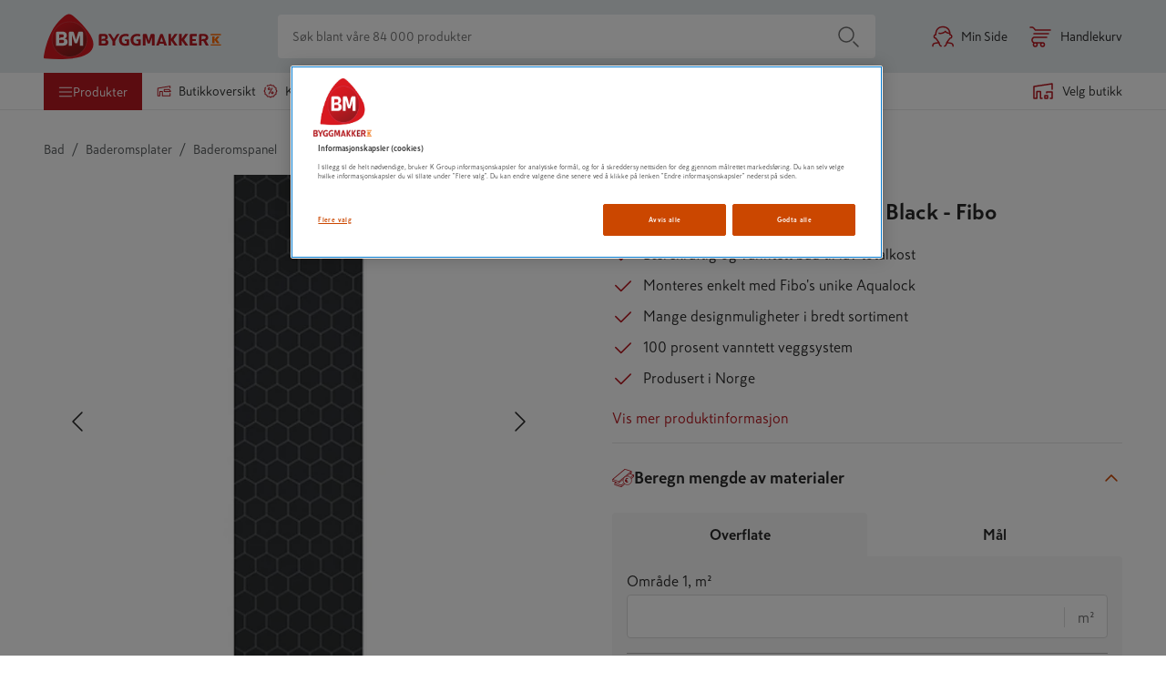

--- FILE ---
content_type: text/css; charset=utf-8
request_url: https://www.byggmakker.no/static/main.924a04a427def3f32b85.css
body_size: 60044
content:
img[alt=booking-service-image]{margin-top:64px}img[alt="*booking-service-icon"]{height:20px;width:20px}
.media{padding:0}.media img{width:100%;height:100%;margin:0 auto 16px}@supports(object-fit: cover){.media img{object-fit:cover;display:block;width:100%}}.media--wide-content{display:flex;align-items:center}.media--article-se img{width:auto}@supports(object-fit: cover){.media--article-se img{width:auto}}@media(min-width: 56.25em){.media{padding:0;margin:0 auto 32px;max-width:100%}.media--vertical{max-width:768px}@supports(object-fit: cover){.media img{width:100%;height:auto}}.media--wide-content{margin:0;padding:0}.media--wide-content img{height:36rem;width:100%}.media--article-se img{width:auto}@supports(object-fit: cover){.media--article-se img{width:auto}}}
.conditional-link--base{color:#292929;text-decoration:none}.conditional-link--base-active{color:#cb4700;font-weight:bold;text-decoration:none}
.text-block{margin:0 16px 24px}.text-block:last-of-type{padding-bottom:32px}.text-block pre{white-space:normal;margin:0;margin-bottom:24px;font-size:1.6rem;line-height:1.8}.text-block__text{margin-bottom:24px;font-size:1.6rem;line-height:1.8}.text-block__text--loyalty-input{padding:0}.text-block__text--warning-msg{padding:0;line-height:1.2}.text-block__text--store-page,.text-block__text--service-page,.text-block__text--sisu-page,.text-block__text--b2b-page{color:#fff;margin:16px;display:none}.text-block__text--gdpr-msg{padding:0;font-size:1.4rem}.text-block__h2{font-size:2rem;line-height:1.4;scroll-margin-top:20.8rem}@media(min-width: 56.25em){.text-block__h2{font-size:2.4rem;line-height:1.7}}.text-block__h3{font-size:1.6rem;line-height:1.4;scroll-margin-top:20.8rem}@media(min-width: 56.25em){.text-block__h3{font-size:2rem;line-height:1.7}}.text-block__text+.text-block__media{margin-top:32px}.text-block__list{margin:0 0 24px 0;padding:0 0 0 16px;list-style-position:outside}.text-block__list li{margin-bottom:8px}.text-block__list--warning-msg{font-size:1.4rem;margin-bottom:0}.text-block__list--warning-msg li{margin-bottom:0}.text-block__list--gdpr-msg li{margin-bottom:8px}.text-block--column-layout{margin:0}.text-block--column-layout:last-of-type{padding-bottom:0}.text-block--column-layout .text-block__text{margin-bottom:0}@media(min-width: 56.25em){.text-block{max-width:768px;margin:0 auto 24px;padding:0}.text-block__text{padding:0;font-size:1.6rem;line-height:1.625}.text-block__text+.media{margin-top:64px}.text-block__text--gdpr-msg{font-size:1.4rem}.text-block__text--store-page,.text-block__text--service-page,.text-block__text--sisu-page,.text-block__text--b2b-page{display:block;margin-right:auto;margin-left:auto;max-width:768px}.text-block__h2{padding:0;margin-top:48px}.text-block__h3{padding:0;margin-top:32px}.text-block__h2:first-of-type,.text-block__h3:first-of-type{margin-top:0}.text-block__text+.text-block__media{margin-bottom:32px}.text-block__list{margin-bottom:48px}.text-block__list--warning-msg{margin-bottom:0;font-size:1.6rem}.text-block__list--gdpr-msg{margin-bottom:24px}.text-block--align-left{max-width:1216px;padding:0 16px}.text-block--column-layout{margin:0}.text-block--column-layout .text-block__h2,.text-block--column-layout .text-block__h3{margin-top:16px}.text-block--column-layout .text-block__text{margin-bottom:16px}}
.discount-circular-tag{border-radius:50%;background-color:#cb4700;width:58px;height:58px;text-align:center;vertical-align:middle;position:absolute;top:16px;right:16px;font-size:1.4rem;display:flex;align-items:center;justify-content:center;letter-spacing:.8px;color:#fff;font-weight:normal;z-index:1;background-color:#b81921;font-weight:700}.discount-circular-tag--small{width:32px;height:32px;font-size:1rem;top:0;right:-24px;right:10px}.discount-circular-tag--orange{background:#ff6900}.discount-category-tag{background-color:#cb4700;padding:6px;font-size:1rem;text-transform:uppercase;max-width:75%;letter-spacing:.8px;margin-top:auto;color:#fff}@media(min-width: 56.25em){.discount-circular-tag{width:80px;height:80px;font-size:2rem;top:32px;right:32px}.discount-circular-tag--medium{width:66px;height:66px;font-size:1.8rem}.discount-circular-tag--small{width:40px;height:40px;font-size:1.2rem;top:0;right:-24px;right:10px}.discount-category-tag{font-size:1rem;padding:6px}}
.ribbon-wrapper{position:absolute;z-index:3}.ribbon-wrapper .ribbon-tag{height:27px;vertical-align:middle;display:flex;align-items:center;justify-content:center;z-index:1;padding-right:8px;padding-left:8px;width:-moz-max-content !important;width:fit-content !important;gap:4px}.ribbon-wrapper .ribbon-tag .text-block__text{margin:auto;text-align:center;font-size:1.6rem;letter-spacing:.8px;color:#fff;font-weight:normal}.ribbon-wrapper .ribbon-tag .text-link{color:#fff}.ribbon-wrapper .ribbon-tag--small{height:18px;padding-right:4px;padding-left:4px}.ribbon-wrapper .ribbon-tag--small .text-block__text{margin:auto;font-size:1rem}.ribbon-wrapper .ribbon-tag--medium-no{height:1.8rem;max-width:100%}.ribbon-wrapper .ribbon-tag--medium-no .text-block__text{font-size:1rem;white-space:nowrap;overflow:hidden;text-overflow:ellipsis}.ribbon-wrapper .ribbon-tag--orange{background-color:#cb4700}.ribbon-wrapper .ribbon-tag--outlet{background-color:#cb4700}.ribbon-wrapper .ribbon-tag--purple{background-color:#330072}.ribbon-wrapper .ribbon-tag--gray{background-color:#707372}.ribbon-wrapper .ribbon-tag--red{background-color:#b81921}.ribbon-wrapper .ribbon-tag--info-purple,.ribbon-wrapper .ribbon-tag--info-light-red{display:none}.ribbon-wrapper .ribbon-tag--black{background-color:#000}.ribbon-wrapper .ribbon-tag--red-goodiy{background-color:#da291c}.ribbon-wrapper .ribbon-tag--yellow-fxa{background-color:#ffdd02}.ribbon-wrapper .ribbon-tag--yellow-fxa .text-block__text{color:#000}.ribbon-wrapper .ribbon-tag--out-of-stock{background-color:#b4b4b4}@media(min-width: 56.25em){.ribbon-wrapper .ribbon-tag{height:27px;top:0;padding-right:8px;padding-left:8px}.ribbon-wrapper .ribbon-tag .text-block__text{margin:auto}.ribbon-wrapper .ribbon-tag--small .text-block__text{font-size:1.6rem}.ribbon-wrapper .ribbon-tag--medium-no .text-block__text{font-size:1.4rem}.ribbon-wrapper .ribbon-category-tag{font-size:1rem;padding:6px}}.ribbon-wrapper--medium{left:auto;right:auto;top:24px;margin-left:5px}.ribbon-wrapper--medium-no{top:2.5rem;max-width:100%}.ribbon-wrapper--medium-no.ribbon-wrapper--outlet{top:36px}.ribbon-wrapper--small{top:8px}.ribbon-wrapper--large{top:40px}.ribbon-wrapper--large.ribbon-wrapper--outlet{top:0;position:initial}.ribbon-wrapper--store{top:40px}.ribbon-wrapper--store.ribbon-wrapper--outlet{top:0;position:initial;display:flex;justify-content:flex-end;margin-right:8px}.ribbon-wrapper--price{position:initial}.ribbon-wrapper--basket .ribbon-tag{top:-32px}.ribbon-wrapper--outlet .ribbon-tag--outlet{height:27px;position:relative;color:#fff;padding-top:0;margin-top:2px}.ribbon-wrapper--outlet .ribbon-tag--outlet--info-purple,.ribbon-wrapper--outlet .ribbon-tag--outlet--info-light-red{display:none}.ribbon-wrapper--outlet .ribbon-tag--outlet--small,.ribbon-wrapper--outlet .ribbon-tag--outlet--medium-no{top:16px;top:0;margin-top:0}.ribbon-wrapper--outlet .ribbon-tag--outlet .text-block__text{font-size:1.2rem;font-weight:900;color:#2d2f2e;padding:0;color:#fff;font-size:1.4rem}.ribbon-wrapper--outlet .action-link{text-decoration:none}.ribbon-wrapper--info-box{position:relative;z-index:initial}.ribbon-wrapper--info-box p{color:#e6ebee;display:inline-block;position:relative;margin-bottom:0}.ribbon-wrapper--info-box a{color:#b81921;text-decoration:none}.ribbon-wrapper--info-box p{color:#000}.ribbon-wrapper .warning-message{display:none}.ribbon-wrapper .warning-message--info-purple,.ribbon-wrapper .warning-message--info-light-red{display:block}
.tooltip-popup{box-shadow:0 8px 20px rgba(0,0,0,.1);border-radius:4px;max-width:352px;padding:8px;z-index:100;font-size:1.2rem;line-height:1.5;color:#000;background:#fff;forced-color-adjust:none;outline:none;transform:translate3d(0, 0, 0);transition:transform 120ms,opacity 120ms}.tooltip-popup[data-entering],.tooltip-popup[data-exiting]{transform:var(--origin);opacity:0}.tooltip-popup .react-aria-OverlayArrow svg{display:block}.tooltip-popup__color-primary{color:#000;background:#fff}.tooltip-popup__color-primary .react-aria-OverlayArrow svg{fill:#fff}.tooltip-popup__color-secondary{background:#000;color:#fff}.tooltip-popup__color-secondary .react-aria-OverlayArrow svg{fill:#000}.tooltip-popup__color-purple{background:#330072;color:#fff}.tooltip-popup__color-purple .react-aria-OverlayArrow svg{fill:#330072}.tooltip-popup__color-orange{background:#cb4700;color:#fff}.tooltip-popup__color-orange .react-aria-OverlayArrow svg{fill:#cb4700}.tooltip-popup--mobile{position:fixed;z-index:1050;width:auto;max-width:90vw;min-width:200px;word-wrap:break-word;overflow-wrap:break-word;white-space:normal;text-align:left;box-sizing:border-box}.tooltip-popup--mobile .react-aria-OverlayArrow{position:absolute;top:100%;left:50%;transform:translateX(-50%)}.tooltip-popup--mobile.tooltip-popup__color-primary .react-aria-OverlayArrow svg{fill:#fff}.tooltip-popup--mobile.tooltip-popup__color-secondary{bottom:auto;top:50%;left:100%;transform:translateY(-50%);margin-bottom:0;margin-left:8px}.tooltip-popup--mobile.tooltip-popup__color-secondary .react-aria-OverlayArrow{position:absolute;top:50%;left:-8px;transform:translateY(-50%) rotate(90deg)}.tooltip-popup--mobile.tooltip-popup__color-secondary .react-aria-OverlayArrow svg{fill:#000}.tooltip-popup--mobile.tooltip-popup__color-purple .react-aria-OverlayArrow svg{fill:#330072}.tooltip-popup--mobile.tooltip-popup__color-orange{min-width:150px;max-width:250px}.tooltip-popup--mobile.tooltip-popup__color-orange .react-aria-OverlayArrow svg{fill:#cb4700}.tooltip-popup[data-placement=top]{margin-bottom:8px;--origin: translateY(4px)}.tooltip-popup[data-placement=bottom]{margin-top:8px;--origin: translateY(-4px)}.tooltip-popup[data-placement=bottom] .react-aria-OverlayArrow svg{transform:rotate(180deg)}.tooltip-popup[data-placement=right]{margin-left:8px;--origin: translateX(-4px)}.tooltip-popup[data-placement=right] .react-aria-OverlayArrow svg{transform:rotate(90deg)}.tooltip-popup[data-placement=left]{margin-right:8px;--origin: translateX(4px)}.tooltip-popup[data-placement=left] .react-aria-OverlayArrow svg{transform:rotate(-90deg)}
.icon-info-circle--loyalty-input{position:absolute;top:1.2rem;right:1.2rem}.icon-info-circle path{fill:#292929}.icon-info-circle--error path{fill:#d0021b}.icon-info-circle--info path{fill:#330072}.icon-info-circle--success path{fill:#4ad771}.icon-info-circle--orange path{fill:#cb4700}.icon-info-circle--adaptive path{fill:currentColor}.icon-info-circle--byggmakker{vertical-align:middle}.icon-info-circle--byggmakker path{fill:#b81921}
.tooltip-info{position:relative;display:inline-block}.tooltip-info-icon{padding:0;border:none;background:rgba(0,0,0,0);min-height:0;display:flex;align-items:center}.tooltip-info-icon svg{display:block}.tooltip-info-icon__size-14 svg{width:14px;height:14px}.tooltip-info-icon__size-16 svg{width:16px;height:16px}.tooltip-info-icon__size-20 svg{width:20px;height:20px}.tooltip-info-icon__size-22 svg{width:22px;height:22px}.tooltip-info-icon__size-24 svg{width:24px;height:24px}.tooltip-info-icon__color-default{color:#ff6900}.tooltip-info-icon__color-text{color:#000}.tooltip-info-icon__color-background{color:#fff}.tooltip-info-icon__color-background svg path{fill:#fff}.tooltip-info-icon__color-thunderbird{color:#b81921}.tooltip-info-icon__color-horizon{color:#5b879a}.tooltip-info-icon__color-cornflower-blue{color:#5bb79a}.tooltip-info-icon__color-k-rauta-orange{color:#cb4700}.tooltip-info-icon__color-main-icon{color:#b81921}.tooltip-info-icon__color-main-icon svg path{fill:#b81921}.tooltip-info-icon__display-inline-block{display:inline-block}.tooltip-info-icon__display-block{display:block}.tooltip-info-icon__display-inline{display:inline}
.warning-message{color:#e6ebee;display:inline-block;background-color:#f5f3f8;border-top:2px solid #e6ebee;padding:1em 1em 1em 3.5em;position:relative;margin-top:1.5em}.warning-message--fib2b{color:#664095;border-top-color:#664095}.warning-message--full-width{width:100%}.warning-message--b2b-store-delivery-unavailable{margin-top:0}.warning-message--info-purple,.warning-message--info-light-red{color:#000;background-color:#f7f9fa;border:none;border-radius:8px;margin:0 0 1rem}.warning-message--info-light-red{background-color:#f7e8e9}.warning-message svg{position:absolute;top:1em;left:1em}.warning-message svg path{fill:currentColor}
.ribbon-tag-extended{border:1px solid #cb4700;border-radius:4px;margin-top:24px;margin-bottom:24px}.ribbon-tag-extended__header{position:relative;background-color:#cb4700;padding:8px 16px;font-weight:bold;font-size:16px;text-align:center}.ribbon-tag-extended__header span{position:relative;z-index:2;color:#fff}.ribbon-tag-extended__header p{color:#fff;padding:0}.ribbon-tag-extended__header::after{content:"";position:absolute;top:4px;left:50%;transform:translateX(-50%);transform:rotate(45deg);transform-origin:left top;background-color:#cb4700;width:32px;height:32px}.ribbon-tag-extended--info-purple-extended{border:1px solid #330072}.ribbon-tag-extended--info-purple-extended .ribbon-tag-extended__header{background-color:#330072}.ribbon-tag-extended--info-purple-extended .ribbon-tag-extended__header::after{background-color:#330072}.ribbon-tag-extended__content{padding:8px;display:flex}.ribbon-tag-extended__content__image{margin-right:16px;flex-basis:120%}@media(min-width: 37.5em){.ribbon-tag-extended__content__image{flex-basis:50%}}.ribbon-tag-extended__content__image img{max-width:100%}.ribbon-tag-extended__content__text{flex-grow:1;display:flex;flex-direction:column;justify-content:center}.ribbon-tag-extended__content__text p{color:#292929;padding:0}
.blacklisted-cover{position:absolute;top:0;left:0;z-index:2;width:100%;height:100%;background-color:rgba(255,255,255,.95);display:flex;justify-content:center;align-items:center;background-color:rgba(255,255,255,0)}.blacklisted-cover__title{display:table-cell;vertical-align:middle;padding:4px;text-align:center;font-weight:bold;font-size:2rem}.blacklisted-cover--huge{align-items:flex-start}.blacklisted-cover--huge .blacklisted-cover__title{font-size:44px}.blacklisted-cover--huge .blacklisted-cover__title-wrapper{display:flex;align-items:center;height:calc(100vh - 5.4rem - 12rem)}@media(min-width: 37.5em){.blacklisted-cover--huge .blacklisted-cover__title-wrapper{height:calc(100vh - 7rem - 16rem)}}.blacklisted-cover~.product-card,.blacklisted-cover~.product-page__row,.blacklisted-cover~.product-page__top-row{filter:blur(10px)}
.product-card{overflow:hidden;max-width:300px;background:#fff;text-decoration:none;color:#292929;font-weight:normal;padding:1.6rem 1.6rem 0;display:flex;flex-direction:column;justify-content:space-between;height:100%;flex:1;gap:16px;flex:inherit;height:auto}.product-card__product-name{flex:1}.product-card__product-name:focus-visible{z-index:1}.product-card__for-screenreader{display:block;margin:0;height:0;padding:0}.product-card__product-link{overflow:hidden;max-width:300px;background:#fff;text-decoration:none;color:#292929;font-weight:normal;padding:0 1.6rem}.product-card__sustainability-icons{position:absolute;right:1.6rem;bottom:16px;overflow:visible;z-index:10}.product-card__sustainability-icons img{width:16px;height:16px}.product-card__etim-attributes{display:flex;flex:1;padding:0 1.6rem;font-size:1.4rem;margin:4px 0 16px}.product-card__etim-attributes dl{display:flex;flex-direction:column;gap:4px;width:100%;margin:0}.product-card__etim-attributes__row{display:flex;justify-content:space-between;align-items:baseline;gap:4px;overflow:hidden;max-width:252px}.product-card__etim-attributes__row dt{color:#525655;margin:0;white-space:nowrap;flex-shrink:1;overflow:hidden;text-overflow:ellipsis}.product-card__etim-attributes__row dd{font-weight:500;color:#2d2f2e;margin:0;white-space:nowrap;flex-shrink:0;overflow:hidden;text-overflow:ellipsis;max-width:248px}.product-card__etim-attributes__row hr{flex-grow:1;border:none;border-bottom:1px solid #ccc;margin:0}.product-card__thumbnails-list-placeholder{display:block;margin-top:auto;height:fit-content;min-height:6px}.product-card .product-card__carousel-container .carousel{height:100%}.product-card .product-card__carousel-container .carousel .product-card__carousel{height:100%}.product-card .product-card__carousel-container .carousel .product-card__carousel-image{width:100%}.product-card .product-card__carousel-container .carousel .product-card__carousel .slick-slide{padding:0 1px}.product-card .product-card__carousel-container .carousel .product-card__carousel .slick-dots{display:none !important}.product-card .product-card__carousel-container .carousel .product-card__carousel .arrow-next{right:-3.5rem}.product-card .product-card__carousel-container .carousel .product-card__carousel .arrow-prev{left:-3.5rem}.product-card .product-card__carousel-container .carousel .product-card__carousel .arrow-button{width:4rem;height:4rem;min-height:4rem;border-radius:2.8rem;background:rgba(234,234,234,.5333333333);padding:0;top:initial}.product-card .product-card__carousel-container .carousel .product-card__carousel .arrow-button .icon-big-arrow{width:22px;height:22px}.product-card .product-card__carousel-container .carousel .product-card__carousel .slick-list{max-height:100%}.product-card .product-card__carousel-container .carousel .product-card__carousel .arrow-button{width:2rem;height:2rem;min-height:2rem}.product-card .product-card__carousel-container .carousel .product-card__carousel .arrow-button .icon-big-arrow{width:10px;height:10px}.product-card .product-card__carousel-container .carousel .product-card__carousel .arrow-next{right:0}.product-card .product-card__carousel-container .carousel .product-card__carousel .arrow-prev{left:0}.product-card .lazyload-placeholder{height:128px}.product-card__container{position:relative;z-index:1;min-height:100%;display:flex;background:#fff;flex-direction:column;justify-content:space-between}.product-card__container .card-availability{order:4}.product-card__container .info-text--small{order:5}.product-card__container .product-card-label-container{padding:0 1.6rem}.product-card__image-outer-container{position:relative;overflow:visible;overflow:hidden}.product-card__image-container{position:relative;padding-bottom:77.42%;margin:0 24px;order:0;margin:0 -10px}.product-card__k-plussa{z-index:1;position:absolute;top:0;left:-24px;width:140px;max-width:100%}.product-card__loyalty-price-label{font-size:.8rem;z-index:1;background:#cb4700;color:#fff;letter-spacing:.8px;padding:4px 6px;position:absolute;bottom:0;left:-24px}.product-card__loyalty-price-label--price-view{position:relative;left:0;margin-right:4px}.product-card__image{position:absolute;display:block;width:100%;height:100%;object-fit:contain}.product-card__name{overflow:hidden;max-width:300px;background:#fff;text-decoration:none;color:#292929;font-weight:normal;padding-top:0;font-size:1.4rem;display:block;font-weight:inherit;overflow:hidden;word-wrap:break-word;flex-grow:1;hyphens:auto;-webkit-hyphens:auto;-moz-hyphens:auto;-ms-hyphens:auto;text-decoration:none;margin:0}.product-card__no-availability{height:120px;order:3}.product-card__no-availability--short{height:62px;margin:16px 0}.product-card--carousel{min-width:16rem}.product-card--carousel .product-card__image-container{padding:16px 0;height:14.5rem;display:flex;align-items:center;justify-content:center}.product-card--carousel .product-card__image{position:relative;max-width:18rem}.product-card--carousel .product-card__carousel-container{transform:none}.product-card--carousel .product-card__carousel-container .product-card__carousel.slick-slider .arrow-next{right:0}.product-card--carousel .product-card__carousel-container .product-card__carousel.slick-slider .arrow-prev{left:0}.product-card__price-history-container.price-history-container{overflow:hidden;max-width:300px;background:#fff;text-decoration:none;color:#292929;font-weight:normal}.product-card__no-price-label{font-weight:bold;font-size:1.4rem;color:#000;margin:0 1.6rem .8rem}.product-card__no-avail-no-price-label{font-weight:bold;font-size:1.6rem;color:#000;margin:0 0 .8rem}.product-card__no-price-availabilities{margin:0 1.6rem;padding-bottom:16px}.product-card__button-wrapper{background:#fff;order:1;display:flex;flex-direction:column;justify-content:center}.product-card__button-wrapper a{color:rgba(0,0,0,0);margin-top:0}.product-card__button-wrapper a .button--read-more{margin-bottom:0}.product-card__button-wrapper--kbygg{flex-direction:column-reverse;gap:8px}.product-card__button-wrapper--kbygg .button,.product-card__button-wrapper--kbygg .buy-button{margin:0}.product-card__button-wrapper--buy-button-visible{display:flex;flex-direction:row;justify-content:space-between;padding:0 1.6rem 16px;padding:16px 16px 0}.product-card__button-wrapper--buy-button-visible .buy-button{margin-top:0}.product-card__read-more-and-counter-group{display:contents}@media(min-width: 375px){.product-card__button-wrapper--buy-button-visible a{flex-grow:1;width:100%;margin-right:4px}.product-card__button-wrapper--buy-button-visible a{width:unset;margin-right:0}.product-card__button-wrapper--buy-button-visible .product-card__button-choose-variant{flex-grow:1;width:100%;margin:0;border-radius:4px}.product-card__button-wrapper--buy-button-visible .product-card__button-choose-variant span{margin:0}.product-card__etim-attributes{display:none}}@media(min-width: 56.25em){.products{padding-top:24px}.product-card--carousel{max-width:29rem}.product-card--carousel .product-card__image-container{height:21rem}.product-card--carousel .product-card__image{max-width:25rem}.product-card--carousel .product-card__carousel-container{max-width:20rem}.product-card--carousel .product-card__carousel-container .product-card__carousel.slick-slider .arrow-next{right:-1.5rem}.product-card--carousel .product-card__carousel-container .product-card__carousel.slick-slider .arrow-prev{left:-1.5rem}.product-card__etim-attributes{display:flex;font-size:1.4rem}.product-card__no-price-label{font-size:1.6rem}.product-card__no-price-button{font-size:1.6rem}.product-card__price-text{color:#242424}.product-card .product-card__carousel-container .product-card__carousel.slick-slider{min-height:175px}.product-card .product-card__carousel-container .product-card__carousel .arrow-button{width:48px;height:48px;padding:0;display:none !important}.product-card .product-card__carousel-container .product-card__carousel .arrow-button .icon-big-arrow{width:24px;height:24px}.product-card .product-card__carousel-container .carousel .product-card__carousel .arrow-button{width:4rem;height:4rem;min-height:4rem}.product-card .product-card__carousel-container .carousel .product-card__carousel .arrow-button .icon-big-arrow{width:22px;height:22px}.product-card:hover .product-card__carousel .arrow-button{display:block !important}}@media(min-width: 76.25em){.product-card__no-availability{height:90px}.product-card__no-availability--short{height:42px}}.retail_product>.product-card{padding-bottom:1.6rem}.testfreaks-item .testfreaks-items{display:block !important}.testfreaks-item .testfreaks-items:not(:first-child){display:none !important}
.campaign-label-wrapper{position:absolute;z-index:1;top:8px}.campaign-label-wrapper--top-mobile{z-index:3;position:relative}.campaign-label-wrapper .campaign-label{color:#fff;padding:4px 8px}.campaign-label-wrapper .campaign-label--small{font-size:1.4rem}.campaign-label-wrapper .campaign-label--medium{font-size:1.8rem}.campaign-label-wrapper .campaign-label.label-orange{background:#ff6900;text-transform:uppercase;font-weight:900}.campaign-label-wrapper .campaign-label.label-red{background:#b62c33;text-transform:uppercase;font-weight:900}.campaign-label-wrapper .campaign-label.label-yellow{background:#e8d73f}
.image-placeholder{display:block;position:absolute;background-color:#fff;width:100%;height:100%}.image-placeholder svg{width:100%;height:100%}
.icon-big-arrow use{fill:#292929}.icon-big-arrow--back-to-top use{fill:#fff}.icon-big-arrow--direction-up{transition:transform .5s;transform:rotate(-0.75turn)}.icon-big-arrow--direction-right{transition:transform .5s;transform:rotate(-0.5turn)}.icon-big-arrow--direction-left{transition:transform .5s;transform:rotate(0turn)}.icon-big-arrow--direction-down{transition:transform .5s;transform:rotate(-0.25turn)}@media(min-width: 56.25em){.icon-big-arrow--back{display:none}.icon-big-arrow--back-to-top use{fill:#242424}.icon-big-arrow--carousel-list{width:2.5rem;height:2.5rem}.icon-big-arrow--carousel-list use{fill:#b4b4b4}}
.arrow-button{display:none !important;position:absolute;top:calc(50% - 3.2rem);z-index:1;width:4.8rem;height:4.8rem;line-height:0;cursor:pointer;border:0;border-radius:3.2rem;background-color:rgba(255,255,255,.7)}.arrow-button--slider{display:block !important}.arrow-prev{left:1.6rem}.arrow-next{right:1.6rem}@media(min-width: 56.25em){.arrow-button{display:block !important;visibility:hidden}.arrow-button--visible{visibility:visible}.arrow-button--carousel-list{background-color:#ebe6f0;position:absolute;padding:0;background-color:#b81921}.arrow-button--carousel-list svg path{fill:#fff}.slick-slider:hover .arrow-button{visibility:visible}}
.icon--contact-information{width:3rem;height:3rem}.icon--contact-information use{fill:#b81921}.icon--call-to-action{width:4rem;height:4rem;position:absolute;top:-4px}.icon--call-to-action use{fill:#b81921}.icon--side-menu{margin-right:1.6rem;width:24px;height:24px}.icon--side-menu path{fill:#707070}.icon--side-menu use{fill:#707070}.icon--active path{fill:#cb4700}.icon--active use{fill:#cb4700}.icon--category{margin-right:.7rem;width:3.3rem;height:3.3rem;position:relative;left:-4px}.icon--category use{fill:#707070}.icon--large{width:4.8rem;height:4.8rem}.icon--fib2b-checkout{width:2.4rem;height:2.4rem;flex-shrink:0;flex-grow:0}.icon--fib2b-checkout use{fill:#cb4700}.icon--disabled{width:2.4rem;height:2.4rem;flex-shrink:0;flex-grow:0}.icon--disabled use{fill:#707070}.icon--order--product-comment,.icon--order--delivery-comment{width:1.8rem;height:1.8rem;flex-shrink:0;flex-grow:0;margin-right:2px}.icon--order--product-comment path,.icon--order--delivery-comment path{fill:#b81921}.icon--checkout-help-desk{width:2.4rem;height:2.4rem}.icon--checkout-help-desk use,.icon--checkout-help-desk path{fill:#b81921}.icon.mypages-navigation__icon{color:#cb4700;fill:#cb4700}.icon.mypages-navigation__icon use{fill:#cb4700}.icon.mypages-navigation__icon.white{color:#fff;fill:#fff}.icon.mypages-navigation__icon.white path{color:#fff;fill:#fff}.icon.mypages-navigation__icon.white g{color:#fff}.icon-question-mark{color:#cb4700}.icon.file-icon{color:#b81921}@media(min-width: 56.25em){.icon--contact-information{width:4rem;height:4rem}.icon--call-to-action{width:5rem;height:5rem}.icon--fib2b-checkout{width:2.4rem;height:2.4rem}.icon--fib2b-checkout use{fill:#cb4700}.icon--disabled{width:2.4rem;height:2.4rem}.icon--disabled use{fill:#707070}}
.icon-arrow use{fill:#707070}.icon-arrow--direction-up{transition:transform .5s;transform:rotate(-0.5turn)}.icon-arrow--direction-down{transition:transform .5s;transform:rotate(0turn)}.icon-arrow--direction-right{transition:transform .5s;transform:rotate(-0.25turn)}.icon-arrow--direction-left{transition:transform .5s;transform:rotate(-0.75turn)}.icon-arrow--top-navigation{position:relative;top:2px;left:3px}.icon-arrow--top-navigation use{fill:#292929}.icon-arrow--breadcrumb-link-white{height:1.6rem}.icon-arrow--breadcrumb-link-white use{fill:#fff}.icon-arrow--breadcrumb-link-white-box use{fill:#cb4700;fill:#b81921}.icon-arrow--header-go-back-layout use{fill:#fff}.icon-arrow--mobile-back-nav-header use{fill:#fff;fill:#b81921}.icon-arrow--checkout-view use{fill:#292929}.icon-arrow--swedish-checkout-header use{fill:#fff}.icon-arrow--norway-checkout-header use{fill:#b81921}.icon-arrow--klarna-iframe use{fill:#292929}.icon-arrow--menu-item{position:absolute;right:1.5rem}.icon-arrow--toggleable-mobile{position:absolute;right:0}.icon-arrow--toggleable-desktop{position:absolute;right:16px}.icon-arrow--faq{position:absolute;right:0;top:35%}.icon-arrow--select{margin:0;padding:0;position:absolute;right:1.3rem;top:1.3rem;pointer-events:none}.icon-arrow--select use{fill:#292929}.icon-arrow--back use{fill:#292929}.icon-arrow--article-nav{min-width:24px;min-height:24px}.icon-arrow--article-nav use{fill:#b81921}
.carousel .slick-slider{position:relative;box-sizing:border-box;user-select:none;-webkit-touch-callout:none;-ms-touch-action:pan-y;touch-action:pan-y;-webkit-tap-highlight-color:rgba(0,0,0,0)}.carousel .slick-list{width:100%;position:relative;display:block;overflow:hidden;margin:0;padding:0}.carousel .slick-list.dragging{cursor:hand}.carousel .slick-track{position:relative;top:0;left:0}.carousel .slick-track::before,.carousel .slick-track::after{display:table;content:""}.carousel .slick-track::after{clear:both}.carousel .slick-slide{float:left;min-height:1px;justify-content:center}.carousel .slick-slide div{width:100%}.carousel [dir=rtl] .slick-slide{float:right}.carousel .slick-slide.dragging img{pointer-events:none}.carousel .slick-initialized{display:flex;justify-content:center;align-items:center}.carousel .slick-initialized .slick-slide{display:flex;align-items:center;justify-content:center}.carousel .slick-dots{position:absolute}.carousel .slick-dots li{background-color:#dbdcdc;border:.25rem solid #dbdcdc;border-radius:100%;height:8px;width:8px;margin-left:.8rem;cursor:pointer;transition:border 200ms ease-in-out,background-color 400ms ease-in-out;position:relative;display:inline-block;padding:0}.carousel .slick-dots li.slick-active{border-color:#cb4700;background-color:#cb4700}.carousel .slick-dots li button{font-size:0;line-height:0;display:block;width:20px;min-height:20px;padding:5px;cursor:pointer;color:rgba(0,0,0,0);border:0;background:rgba(0,0,0,0);position:absolute;top:-8px;left:-8px}.carousel .slick-dots li button:hover::before,.carousel .slick-dots li button:focus::before{opacity:1}@media(min-width: 56.25em){.carousel .slick-slider{min-height:560px}.carousel .slick-initialized .slick-slide{display:flex}.carousel .slick-dots{display:none !important}}.carousel-fullscreen{position:fixed;top:0;left:0;background:#fff;width:100%;height:100%;z-index:10;overflow-y:scroll;padding-bottom:48px}.carousel-fullscreen-back-button{margin:24px 12px;display:flex;align-items:center;background:none;border:none}
.icon-price-history-clock path,.icon-price-history-eur path,.icon-price-history-kr path{fill:#cb4700}
.price-history-box-wrapper{position:relative;margin-right:4px}.price-history-box{border-radius:4px;position:absolute;z-index:2;border:1px solid #cb4700;background-color:#fff}.price-history-box--product-card{top:200px;width:100%}.price-history-box--product-page{left:0;top:-100px;width:300px}.price-history-box__header{padding:16px}.price-history-box__header span{display:inline;font-size:1.8rem;font-weight:bold}.price-history-box__header__close-button{float:right;display:block;width:24px;height:24px;min-height:0;border:none;background-color:rgba(0,0,0,0);color:#cb4700}.price-history-box__header__close-button:hover{cursor:pointer}.price-history__body{display:flex;padding:8px 16px 16px}.price-history__body__icon{width:48px;height:48px;background-color:rgba(203,71,0,.2);border-radius:32px;display:grid}.price-history__body__icon .icon{margin:auto}.price-history__body__info{width:calc(100% - 48px);padding-left:16px}.price-history__body__info span{display:block;font-size:1.4rem}.price-history__body__info__previous-price span{display:inline}.price-history__footer{padding:16px 16px;background-color:rgba(203,71,0,.2)}.price-history__footer__title{font-size:1.6rem;font-weight:bold}.price-history__footer__price .price-view__sale-price-container{color:#cb4700}.price-history-modal{position:relative}.price-history-modal__header{padding:8px 24px 0}.price-history-modal__header h1{font-size:1.8rem}.price-history-modal .modal{width:90%;border-radius:8px;border:1px solid #cb4700;margin-left:auto;margin-right:auto;top:20%;bottom:auto}.price-history-modal__btn-group{display:flex;justify-content:center;margin-top:16px}.price-history-modal__btn-group button:first-of-type{margin-right:8px}@media(min-width: 56.25em){.price-history-modal .modal{max-width:640px;top:50%;left:50%;transform:translate(-50%, -50%);margin-left:inherit;margin-right:inherit}}.price-history-container{padding-bottom:0;margin-top:8px;display:flex;justify-content:space-between;margin:0;padding:0}.price-history-container .price-view{margin-top:8px;display:inline-block}@media(min-width: 56.25em){.price-history-container .price-view{margin-top:0}}.price-history-button-wrapper--product-card{display:inline-block;margin-left:8px}.price-history-button-wrapper .price-history-button{display:block;position:relative;border:0;padding:0;background-color:#fff;height:32px;line-height:32px;bottom:4px}@media(min-width: 56.25em){.price-history-button-wrapper .price-history-button{height:40px;line-height:40px}}@media(min-width: 76.25em){.price-history-button-wrapper .price-history-button{height:48px;line-height:48px}}.price-history-button-wrapper .price-history-button__circle{display:inline;float:left;width:32px;height:32px;line-height:32px;border-radius:32px;background-color:rgba(203,71,0,.2)}@media(min-width: 56.25em){.price-history-button-wrapper .price-history-button__circle{width:40px;height:40px;line-height:40px}}@media(min-width: 76.25em){.price-history-button-wrapper .price-history-button__circle{width:48px;height:48px;line-height:48px}}.price-history-button-wrapper .price-history-button__circle__icon{display:grid;width:100%;height:100%}.price-history-button-wrapper .price-history-button__circle__icon .icon{margin:auto}.price-history-button-wrapper .price-history-button__text{margin-left:8px;font-size:1.6rem;color:#cb4700}.price-history-button-wrapper .price-history-button:hover{cursor:pointer}.price-history-text-version{text-align:left}.price-history-text-version__large{color:#2d2f2e;font-size:16px;font-weight:500;line-height:1.8rem}.price-history-text-version__medium,.price-history-text-version__small{color:#2d2f2e;font-size:12px;font-weight:500;line-height:1.4rem}
.thumbnail{box-sizing:border-box;border:1px solid #eaeaea;margin:4px;padding:0;background:#fff;width:64px;height:64px;align-items:center;justify-content:center;cursor:pointer;display:none}.thumbnail--active{border:2px solid #cb4700}@media(min-width: 56.25em){.thumbnail--visible{display:flex}}
.thumbnails-list{-ms-overflow-style:none;scrollbar-width:none;margin:0 1.6rem;display:flex;flex-direction:column;margin-top:auto}.thumbnails-list::-webkit-scrollbar{display:none}.thumbnails-list__header{font-size:1.4rem;margin-left:2px;margin-bottom:2px}.thumbnails-list__thumbnails{white-space:nowrap;height:42px;display:flex;align-items:center}.thumbnails-list .thumbnail{height:42px;width:42px;border:1px solid #d7d6d7;margin:0 2px;border-radius:4px;background-color:#fff;cursor:pointer;display:inline-block;overflow:hidden;min-height:auto}.thumbnails-list .thumbnail--active{border-color:#ff6900}.thumbnails-list .thumbnail--size{min-width:fit-content;font-size:1.4rem;position:relative;text-align:center;padding:2px}.thumbnails-list .thumbnail--rest{border-radius:50%;height:42px;min-width:42px;border:1px solid #d7d6d7;text-align:center;font-size:1.4rem;position:relative}.thumbnails-list .image-placeholder{position:relative;max-width:42px;height:42px}
.icon-alert use{fill:#f8574a}.icon-alert--checkout-summary use,.icon-alert--location-selector use,.icon-alert--delivery-option use,.icon-alert--no-price use,.icon-alert--gray use{fill:#707070}.icon-alert--white use{fill:#fff}.icon-alert--orange use{fill:#cb4700}.icon-alert--text-input{position:absolute;top:1.2rem;right:1.2rem}.icon-alert--loyalty-input{position:absolute;top:1.2rem;right:1.2rem}.icon-alert--stepwizard-error{margin-right:8px}.icon-alert--stepwizard-error svg path{fill:#330072}
.error-boundary-hoc{align-items:center;color:#292929;display:flex;flex-direction:column;font-size:1.6rem;height:100%;justify-content:center;width:100%}
.spinner{width:64px;height:64px;margin:auto;top:0;left:0;bottom:0;right:0;z-index:6}.spinner div{box-sizing:border-box;display:block;position:absolute;width:44px;height:44px;margin:6px;border:2px solid #b81921;border-radius:80%;animation:spinner 1.2s cubic-bezier(0.5, 0, 0.5, 1) infinite;border-color:#b81921 rgba(0,0,0,0) rgba(0,0,0,0) rgba(0,0,0,0)}.spinner--button-default{width:16px;height:16px}.spinner--button-default div{border:2px solid #fff;border-color:#fff rgba(0,0,0,0) rgba(0,0,0,0) rgba(0,0,0,0);margin:0;width:16px;height:16px}.spinner--button-outlined{width:16px;height:16px}.spinner--button-outlined div{margin:0;width:16px;height:16px}.spinner--klarna-iframe--pending{top:14rem;bottom:auto;z-index:3}.spinner--walley-iframe--pending{top:14rem;bottom:auto;z-index:3}.spinner--top-fixed{top:35rem;bottom:auto}.spinner--search-page--pending{top:35rem;bottom:auto}.spinner--category-page--pending{top:35rem;bottom:auto}.spinner--offers-page--pending{top:35rem;bottom:auto}.spinner--outlet-page--pending{top:35rem;bottom:auto}.spinner--brand-page--pending{top:35rem;bottom:auto}.spinner--filter-menu--pending{top:26px;left:19px;height:20px;width:20px}.spinner--filter-menu--pending div{margin:0;width:20px;height:20px;border-color:#fff rgba(0,0,0,0) rgba(0,0,0,0) rgba(0,0,0,0)}.spinner--order-summary--pending{top:26px;left:19px}.spinner--order-summary--pending div{width:26px;height:26px;border-color:#fff rgba(0,0,0,0) rgba(0,0,0,0) rgba(0,0,0,0)}.spinner--item-delivery-costs--pending{position:static;height:14px;width:14px;margin:0}.spinner--item-delivery-costs--pending div{margin-top:-6px;margin-left:-2px;width:14px;height:14px}.spinner--loading-button{top:0;left:0;height:14px;width:14px}.spinner--loading-button div{margin:0;width:14px;height:14px}.spinner--tiny{top:0;left:0;height:1.6rem;width:1.6rem}.spinner--tiny div{margin:0;width:1.6rem;height:1.6rem}.spinner--small{top:0;left:0;height:2.2rem;width:2.2rem}.spinner--small div{margin:0;width:2.2rem;height:2.2rem}.spinner--light div{border-color:#fff rgba(0,0,0,0) rgba(0,0,0,0) rgba(0,0,0,0)}.spinner--buy-button{width:38px;height:38px}.spinner--buy-button div{width:26px;height:26px;border-color:#fff rgba(0,0,0,0) rgba(0,0,0,0) rgba(0,0,0,0)}.spinner--register--pending{display:flex;align-items:center;justify-content:center;position:relative;height:100px}.spinner--register--small--pending{display:flex;align-items:center;justify-content:center;position:relative;height:unset}.spinner--register--small--pending div{width:24px;height:24px}.spinner--installation-service-se{height:46px;margin:0}.spinner--installation-service-se div{margin:8px;width:34px;height:34px}.spinner div:nth-child(1){animation-delay:-0.45s}.spinner div:nth-child(2){animation-delay:-0.3s}.spinner div:nth-child(3){animation-delay:-0.15s}@keyframes spinner{0%{transform:rotate(0deg)}100%{transform:rotate(360deg)}}
.icon-cart use{fill:#fff}.icon-cart--basket-indicator{position:absolute;top:50%;transform:translateY(-50%)}.icon-cart--basket-indicator use{fill:#fff}.icon-cart--empty-cart{width:4.8rem;height:4.8rem}.icon-cart--empty-cart use{fill:#b81921}.icon-add-to-cart path{fill:#fff}
.button{display:flex;justify-content:center;align-items:center;min-height:4.8rem;border-radius:4px;text-decoration:none;font-weight:bold;cursor:pointer;line-height:1;text-transform:none;position:relative;white-space:nowrap;-webkit-appearance:none;color:#fff;border:none;background-color:#b81921;padding:1rem 1.2rem}.button:hover{color:#fff;background:rgba(184,25,33,.8);border:1px solid #b81921}.button:hover .button__icon use{fill:#fff}.button:active{color:#fff;background:#a6171e;border-color:#a72b00}.button:active .button__icon use{fill:#fff}.button.reset-style{background:none;color:inherit;border:none;padding:0;text-align:left;cursor:pointer}.button--full-width{width:100%}.button--smallest{min-height:0;padding:.8rem 1.35rem;font-size:1.4rem}.button--light{background-color:#fff;border:1px solid #b81921;color:#b81921}.button--light:hover{color:#fff;background:rgba(184,25,33,.8);border:1px solid #b81921}.button--light:hover .button__icon use{fill:#fff}.button--light:active{color:#fff;background:#a6171e;border-color:#a72b00}.button--light:active .button__icon use{fill:#fff}.button--transparent{background-color:rgba(0,0,0,0);border:1px solid #b81921;color:#b81921}.button--transparent:hover{color:#fff;background:rgba(184,25,33,.8);border:1px solid #b81921}.button--transparent:hover .button__icon use{fill:#fff}.button--transparent:active{color:#fff;background:#a6171e;border-color:#a72b00}.button--transparent:active .button__icon use{fill:#fff}.button--transparent .button__icon use{fill:#b81921}.button--dark{background-color:#b81921;color:#fff}.button--dark:hover{color:#fff;background:rgba(184,25,33,.8);border:1px solid #b81921}.button--dark:hover .button__icon use{fill:#fff}.button--dark:active{color:#fff;background:#a6171e;border-color:#a72b00}.button--dark:active .button__icon use{fill:#fff}.button--minibasket{min-height:4.8rem;border:none;border-radius:unset}.button:disabled,.button--disabled{cursor:not-allowed;pointer-events:none;opacity:.3}.button:disabled.button--disabled-dark,.button--disabled.button--disabled-dark{background-color:#e7e7e7;color:#fff;opacity:1}.button--show-more{width:auto;padding:0 7.6rem;margin:0 auto 4.8rem;min-height:4rem}.button--show-more:active{color:#fff;background:#a6171e;border-color:#a72b00}.button--show-more:active .button__icon use{fill:#fff}.button--checkout{padding:1.2rem 3rem;letter-spacing:.02rem;margin-top:1rem;width:100%;margin-bottom:24px}.button--checkout:active{color:#fff;background:#a6171e;border-color:#a72b00}.button--checkout:active .button__icon use{fill:#fff}.button--outlined{background-color:#fff;border:1px solid #b81921;color:#b81921;border-radius:4px;font-weight:700}.button--smaller{min-height:4rem;font-size:1.4rem;line-height:2.2rem}.button--go-to-payment{max-width:352px;margin:16px auto 16px}.button--checkout-previous-step{min-width:352px;margin:16px auto 16px}.button--checkout-previous-step--B2bSe{min-width:auto}.button--checkout-disabled{padding:1.2rem 3rem;letter-spacing:.02rem;margin-top:16px;pointer-events:none;opacity:.3;width:100%;margin-bottom:24px}.button--show-filter{min-height:4rem;margin:0;font-weight:bold;width:100%}.button--show-filter:active{color:#fff;background:#a6171e;border-color:#a72b00}.button--show-filter:active .button__icon use{fill:#fff}.button--bonus-page-back-to-listing{max-width:70em;margin-top:16px}.button__icon{height:24px;width:24px}.button__icon-left{margin-right:8px}.button__icon-right{margin-left:8px}.button--read-more{margin:4px 0 16px;font-size:1.6rem}.button--read-more--B2B{background-color:#b81921}.button--read-more--icon-button{margin-top:8px;margin-left:4px;background-color:#fff;border:1px solid #b81921;border-radius:4px;margin-top:0}.button--read-more--icon-button .icon-info g{stroke:#b81921}.button--read-more--icon-button:hover{background:none}.button--read-more-small{font-size:1.4rem}.button--icon-button{background-color:rgba(0,0,0,0);position:inherit}.button--icon-button:hover{background-color:rgba(0,0,0,0);border:none}.button--order-summary{background-color:rgba(0,0,0,0);color:inherit;justify-content:left}.button--order-summary .icon{width:30px;height:30px}.button--order-summary .icon g>use{fill:#b81921}.button--drag-and-drop-upload{display:flex;justify-content:center;align-items:center;min-height:4.8rem;border-radius:4px;text-decoration:none;font-weight:bold;cursor:pointer;line-height:1;text-transform:none;position:relative;white-space:nowrap;-webkit-appearance:none;background-color:#f7f9fa;color:#000;border-radius:16px;border:1px dashed #cb4700}.button--drag-and-drop-upload--drag-active{background-color:#fef0e7;border:3px dashed #cb4700}.button--drag-and-drop-upload--drag-active>*{opacity:.3}.button--tag{display:flex;align-items:center;justify-content:center;padding:2px 8px;gap:2px;border:1px solid #2d2f2e;border-radius:1.6rem;min-height:auto;font-size:1.2rem;font-weight:700;line-height:1.6rem;cursor:pointer;background-color:rgba(0,0,0,0)}.button--tag:disabled{opacity:.7;cursor:initial}.button--text-only{background-color:rgba(0,0,0,0);color:#b81921;padding:0;display:inline-block;border:none;min-height:auto;cursor:pointer}.button-group{display:flex;flex-direction:row;justify-content:space-around;margin-top:8px}.button-group__kbygg{margin-top:8px}.button-group .button--light{width:50%}.action-button{display:flex;justify-content:center;align-items:center;min-height:4.8rem;border-radius:4px;text-decoration:none;font-weight:bold;cursor:pointer;line-height:1;text-transform:none;position:relative;white-space:nowrap;-webkit-appearance:none;padding:0 3rem;background-color:#fff;line-height:4.8rem;border:1px solid #cb4700;color:#cb4700;font-size:1.6rem;margin:0 auto}.action-button:hover:enabled{color:#fff;background:rgba(184,25,33,.8);border:1px solid #b81921}.action-button:hover:enabled .button__icon use{fill:#fff}.action-button:active:enabled{color:#fff;background:#a6171e;border-color:#a72b00}.action-button:active:enabled .button__icon use{fill:#fff}.action-button--clear-filter{width:100%;min-height:4rem;height:4rem;line-height:1;border:none;font-size:1.4rem}.action-button--bought-together{position:relative;min-height:3.2rem;height:3.2rem;width:10rem;margin:6px 0 0;padding:.8rem 1.35rem;font-size:1.4rem;line-height:1.4rem}.action-button--bought-together:disabled{color:#707070;border-color:#707070}.round-button{display:flex;justify-content:center;align-items:center;min-height:40px;height:40px;border-radius:20px;background-color:#fff;border:2px solid #e7e7e7;gap:4px;padding:10px 12px;font-size:1.2rem;font-weight:700;color:#2d2f2e}.round-button:hover{background-color:#fff;color:#2d2f2e;border:2px solid rgba(184,25,33,.8)}.round-button:active{background-color:rgba(184,25,33,.8);border:2px solid 1px solid #b81921;color:#fff}.category-button{display:inline-flex;align-items:center;text-align:center;background-color:#fff;padding:0 16px;color:#525655;font-size:1.6rem;line-height:24px;font-weight:500;text-decoration:none;border-radius:4px;border:1px solid rgba(0,0,0,0);height:40px;transition:.2s border,.15s color}.category-button--active{background-color:#2d2f2e;color:#fff}.category-button:hover:not(.category-button--active){border:1px solid #e7e7e7}.filter-button{display:flex;justify-content:space-between;align-items:center;gap:8px;color:#2d2f2e;background-color:rgba(0,0,0,0);font-size:1.6rem;font-weight:700;line-height:2.4rem;border:1px solid #d7d6d7;border-radius:4px;padding:12px 16px;box-shadow:0 1.6rem 4.8rem 0 color(rgba 0 0 0/4%);transition:.25s border,.15s background-color;cursor:pointer}.filter-button:hover{border:1px solid #949695}.filter-button:active{background-color:#e7e7e7;border:1px solid #d7d6d7}.filter-button--active{background-color:#e7e7e7;border:1px solid #d7d6d7}.dropdown-action-button{display:flex;justify-content:flex-start;background:#fff;color:#242424;border:1px solid rgba(0,0,0,0);padding:8px 16px;height:40px;min-height:0;border-radius:8px;cursor:pointer;font-weight:500;font-size:1.4rem;line-height:2.2rem;white-space:nowrap}.dropdown-action-button:hover,.dropdown-action-button:focus{background-color:initial;color:#242424;border:1px solid #b81921}@media(min-width: 56.25em){.action-button--show-more{margin-bottom:9.6rem}.button--checkout,.button--checkout-disabled{margin-bottom:0}.button--checkout-next-step-summary{display:none}.button--minibasket{border-radius:4px;border:1px solid #cb4700}.button--margin-left{margin-left:8px}.button--margin-top{margin-top:8px}.button--margin-top-large{margin-top:96px}.button--share{background:none;color:#cb4700}}@keyframes animationFloating{from{transform:translateY(100%)}to{transform:translateY(0)}}@keyframes showAddedToBasket{0%{transform:translateY(-230%);opacity:0}20%,60%{transform:translateY(0);opacity:1}100%{transform:translateY(0);opacity:0}}@-webkit-keyframes showAddedToBasket{0%{transform:translateY(-230%);opacity:0}20%,60%{transform:translateY(0);opacity:1}100%{transform:translateY(0);opacity:0}}.buy-button{display:flex;justify-content:center;align-items:center;min-height:4.8rem;border-radius:4px;text-decoration:none;font-weight:bold;cursor:pointer;line-height:1;text-transform:none;position:relative;white-space:nowrap;-webkit-appearance:none;-webkit-user-select:none;-moz-user-select:none;-ms-user-select:none;user-select:none;color:#fff;border:none;background-color:#b81921;width:100%;margin-top:24px;overflow:hidden;line-height:unset;max-width:35rem;display:flex;align-self:flex-end;margin-top:8px}.buy-button:active{color:#fff;background:#a6171e;border-color:#a72b00}.buy-button:active .button__icon use{fill:#fff}.buy-button::after{content:attr(data-added-to-cart);position:absolute;transform:translateY(-230%);opacity:0}.buy-button__disabled{cursor:not-allowed;pointer-events:none;opacity:.3}.buy-button__loading{cursor:not-allowed;pointer-events:none;opacity:.3}.buy-button__floating{position:fixed;bottom:0;left:0;right:0;z-index:6;max-width:none;border-radius:0;animation:.3s animationFloating ease-in-out}@media(min-width: 76.25em){.buy-button__floating{position:static;max-width:35rem;border-radius:4px;animation:none}}.buy-button__content{-webkit-transition:.4s;-moz-transition:.4s;-o-transition:.4s;transition:.4s;display:flex;align-items:center;gap:8px;transform:translateY(0%)}.buy-button__content--small{font-size:1.4rem}.buy-button__content--checked{display:flex;align-items:center}.buy-button__added-to-basket::after{animation:showAddedToBasket 2s forwards}.buy-button__added-to-basket .buy-button__content{-webkit-transform:translateY(-230%);-moz-transform:translateY(-230%);-ms-transform:translateY(-230%);-o-transform:translateY(-230%);transform:translateY(-230%)}.buy-button--mini-button{margin-top:0;margin-bottom:0;width:60px;padding:0}.buy-button__icon--small{width:2rem;height:2rem}
.icon-info g{stroke:#ff6900}
.product-info-anchor{display:block;color:#b81921;border:none;background:none;padding:0 0 1em;cursor:pointer;margin-top:-5px;text-decoration:none}.product-info-anchor--margin-top{margin-top:24px}
.sustainability-icons__icons{display:flex;gap:8px;overflow:visible;position:relative}.sustainability-icons .product-info-anchor{margin-top:8px}
.product-card-availability{padding:8px 4px 0 4px;border-top:1px dashed;border-color:#eaeaea;background-color:#fff;height:120px;order:3}.product-card-availability__product_page{border:none;padding-left:0}.product-card-availability--hidden{visibility:hidden}.product-card-availability--short{height:62px;margin:16px;padding-top:0;border-top:none}.card-availability{margin:.5rem 0;display:block;font-size:1.4rem;padding:0 1rem;padding:0;margin:0}.card-availability__indicator{border-radius:8px;min-width:10px;height:10px;display:inline-block;margin-right:8px;margin-top:5px}.card-availability__indicator-quantity{font-weight:700;margin-right:4px;color:#2d2f2e}.card-availability__indicator--available,.card-availability__indicator--green{background:#00a652}.card-availability__indicator--limited,.card-availability__indicator--yellow{background:#fcb913}.card-availability__indicator--unavailable,.card-availability__indicator--red{background:#d0021b}.card-availability__indicator--unknown,.card-availability__indicator--gray{background:#eaeaea}.card-availability__text{margin:auto 0 auto 1rem}.card-availability__message{color:#525655}.card-availability__price{font-weight:bold;padding-left:1rem}.card-availability__campaign{font-weight:bold;padding-left:1rem;color:#cb4700}.card-availability__no-availability{height:110px}.card-availability .ab-bcec-5163-v1{display:none}.card-availability .ab-bcec-5163-v2{display:none}.card-availability--bigger{font-size:1.6rem}.card-availability .ribbon-wrapper--store.ribbon-wrapper--outlet{display:inline-flex;margin-left:8px}@media(min-width: 56.25em){.availability{font-size:1.4rem}}@media(min-width: 76.25em){.product-card-availability{height:90px}.product-card-availability--short{height:42px}}.product-list--outlet-page .product-card-availability{height:fit-content}
.icon-surprised{width:5.6rem;height:5.6rem}.icon-surprised use{fill:#cb4700}@media(min-width: 56.25em){.icon-surprised{width:6.4rem;height:6.4rem}}
.error-page__title{font-size:2.4rem;font-weight:bold;margin-top:24px;margin-bottom:16px}.error-page__body{padding-bottom:8px}.error-page__body p{font-size:1.6rem;line-height:24px}.error-page__phoneNumber{text-decoration:none}.error-page__btn{display:inline-flex;width:60%}@media(min-width: 56.25em){.error-page__title{font-size:2.4rem;margin-bottom:2.1rem}.error-page__body{margin-bottom:8px}.error-page__body p{font-size:1.6rem;line-height:1.8}}
.disable-with-overlay{position:relative;width:100%}.disable-with-overlay:has(.disable-with-overlay__overlay){overflow:hidden}.disable-with-overlay__overlay{position:absolute;top:0;bottom:0;left:0;right:0;background-color:rgba(255,255,255,.5);z-index:2}
.disable-with-overlay-spinner__container{position:absolute;display:flex;width:100%;height:100%;justify-content:center;pointer-events:none}.disable-with-overlay-spinner__container .spinner{margin:auto;pointer-events:none}.disable-with-overlay-spinner__container--position-top .spinner{margin-top:11%}.disable-with-overlay-spinner__container--position-bottom .spinner{margin-bottom:25%}
.round-back-button{display:inline-block;position:relative;width:40px;height:40px;min-width:40px;min-height:40px;border-radius:20px;padding:12px;background-color:rgba(0,0,0,0);border:1px solid #cb4700;color:#cb4700;border:1px solid #b81921;color:#b81921}.round-back-button svg{position:absolute;width:16px;height:16px;left:11px;top:11px}.round-back-button svg path{fill:currentcolor}.round-back-button:hover{background-color:rgba(184,25,33,.8);color:#fff}
.back-button-header{display:flex;height:min-content;gap:16px;padding:20px 0}.back-button-header__title{font-size:2.4rem;font-weight:700;color:#2d2f2e;margin:0;line-height:4rem}@media(min-width: 56.25em){.back-button-header{padding-top:0}}
.mobile-menu-drawer{position:fixed;top:0;left:0;width:100%;height:100%;z-index:11;transform:translateX(-100%);transition:transform .3s .1s}.mobile-menu-drawer--open{transform:translateX(0);transition:transform .4s}.mobile-menu-drawer__overlay{position:fixed;top:0;left:0;opacity:0;width:100%;height:100%;background-color:#000;transition:opacity .4s}.mobile-menu-drawer__overlay--open{opacity:.5}.mobile-my-page-menu{position:relative;display:flex;flex-direction:column;width:100%;height:100%;background-color:#f8f8f8}.mobile-my-page-menu__header{display:flex;align-items:center;justify-content:space-between;gap:16px;padding:48px 24px 24px 24px;background-color:#fff;font-size:1.6rem;font-weight:700;color:#2d2f2e;border-bottom:1px solid #e7e7e7}.mobile-my-page-menu__close-button{display:flex;align-items:center;justify-content:center;background-color:rgba(0,0,0,0);border:none;outline:none;width:24px;height:24px;min-width:24px;min-height:24px;padding:0;margin:0}.mobile-my-page-menu__close-button path{fill:#b81921}.mobile-my-page-menu__menu-items{display:flex;flex-direction:column;gap:2px;overflow-y:auto}.mobile-my-page-menu__menu-item{display:flex;align-items:center;width:100%;padding:16px;gap:16px;background-color:#fff;min-height:56px;color:#2d2f2e;line-height:2.4rem;font-size:1.6rem;font-weight:700;text-decoration:none;transition:.1s}.mobile-my-page-menu__menu-item svg{color:#b81921}.mobile-my-page-menu__menu-item svg path{fill:#b81921}.mobile-my-page-menu__menu-item--alternate{background-color:rgba(0,0,0,0);color:#b81921;border:none}.mobile-my-page-menu__menu-item--active{background-color:#b81921;color:#fff}.mobile-my-page-menu__menu-item--active svg{color:#fff}.mobile-my-page-menu__menu-item--active svg path{fill:#fff}.mobile-my-page-menu__footer{min-height:88px}
.aria-live-container{width:.1rem;height:.1rem;border:none;clip-path:inset(0);margin:-0.1rem;overflow:hidden;padding:0px;position:absolute}
.price-file-list{display:flex;flex-direction:column;gap:8px;list-style:none;margin:0;padding:0}.price-file-list__item{box-shadow:0 1.6rem 4.8rem 0 rgba(0,0,0,.04);display:flex;flex-direction:column;gap:8px;padding:16px;background-color:#fff;border-radius:8px;font-size:1.6rem;font-weight:400;color:#525655;line-height:2.4rem}.price-file-list__item strong{font-weight:700;color:#2d2f2e;overflow:hidden;text-wrap:wrap;word-break:break-word}.price-file-list__item-top{display:flex;align-items:flex-start;justify-content:space-between;gap:16px}.price-file-list__item-buttons{display:flex;gap:16px}.price-file-list__item-bottom{display:flex;gap:8px}.price-file-list__item-pending{display:inline-flex;background-color:#eff3f5;color:#366173;padding:4px 8px;border-radius:8px;font-size:1.2rem;font-weight:700;line-height:1.6rem;height:min-content;width:min-content}.price-file-list__dot{width:8px;height:8px;min-width:8px;border-radius:50%;background-color:#d7d6d7;margin-top:8px}.price-file-list__icon-button{border:none;background:rgba(0,0,0,0);display:flex;align-items:center;justify-content:center;cursor:pointer;width:24px;height:24px;min-width:24px;min-height:24px;padding:0;margin:0}.price-file-list__icon-button:disabled{opacity:.5}.price-file-list__icon-button svg path{fill:#b81921}.price-file-list__icon-button .spinner--small{margin-top:3px}@media(min-width: 56.25em){.price-file-list__item{flex-direction:row;justify-content:flex-end;gap:24px;padding:16px 24px}.price-file-list__item-name{margin-right:auto}.price-file-list__item-type{width:3.6rem}.price-file-list__item-size{width:6.6rem}.price-file-list__item-date{width:12.4rem}.price-file-list__item span{white-space:nowrap}}
.icon-radio{position:absolute;left:0}.icon-radio--disabled circle,.icon-radio--disabled:hover circle{stroke:#eaeaea}.icon-radio--delivery-method:hover circle{stroke:#cb4700}.icon-radio--delivery-option,.icon-radio--relative-positioning{position:relative;margin:16px}
.radio-dropdown{display:flex;justify-content:flex-end}.radio-dropdown__inner-wrapper{position:relative;height:min-content;white-space:nowrap;width:100%}.radio-dropdown__button{position:relative;display:flex;justify-content:space-between;align-items:center;background-color:rgba(0,0,0,0);border:1px solid rgba(0,0,0,0);border-bottom:none;gap:8px;font-weight:500;font-size:1.6rem;padding:12px 16px;cursor:pointer;transition:background-color .1s .1s;width:100%}.radio-dropdown__button--open{cursor:default;z-index:2;background-color:#fff;border:1px solid #e7e7e7;border-bottom:none;border-radius:4px 4px 0 0;transition:none}.radio-dropdown__arrow use{fill:#2d2f2e}.radio-dropdown__arrow--open{transform:rotate(180deg)}.radio-dropdown__options{top:calc(100% - 1px);padding:9px 0 8px;list-style:none;margin:0;right:0;position:absolute;background-color:#fff;z-index:1;box-shadow:0 16px 48px rgba(0,0,0,.04);min-width:100%;max-width:calc(100vw - 3rem);border:1px solid rgba(0,0,0,0);border-radius:0 0 4px 4px;opacity:0;pointer-events:none;transition:opacity .1s .1s}.radio-dropdown__options--open{border-color:#e7e7e7;opacity:1;pointer-events:auto;transition:none}.radio-dropdown__options--left{right:auto;left:0}.radio-dropdown__options--right{right:0;left:auto}.radio-dropdown__item{display:flex;align-items:center;padding:0 32px 0 16px;gap:14px;cursor:pointer;white-space:nowrap;min-height:48px;height:auto;margin:0}.radio-dropdown__item svg{position:relative;bottom:1px;flex-shrink:0}.radio-dropdown__item:hover svg circle,.radio-dropdown__item:focus-visible svg circle{stroke:#b81921}.radio-dropdown__item--highlighted{outline:5px auto -webkit-focus-ring-color}.radio-dropdown__item--label{white-space:normal;width:max-content}
.price-file-list-sort{margin-left:0}.price-file-list-sort .radio-dropdown__button:not(.radio-dropdown__button--open){padding-left:0}.price-file-list-sort .radio-dropdown__item{min-width:22rem}@media(min-width: 56.25em){.price-file-list-sort .radio-dropdown__button:not(.radio-dropdown__button--open){padding-left:16px}}
.modal-v2{z-index:7;display:flex;align-items:center;width:100%;max-width:600px;margin:0 auto;height:max-content;justify-content:center;position:relative}.modal-v2__background{box-shadow:0 8px 30px color-mix(in srgb, black 15%);background-color:#fff;border-radius:16px;overflow:hidden}.modal-v2__small{max-width:300px}.modal-v2__medium{max-width:500px}.modal-v2__medium-extra{max-width:600px}.modal-v2__large{max-width:800px}.modal-v2__xlarge{max-width:1200px}.modal-v2__dialog{width:100%;height:100%}.modal-v2__fullscreen{width:100vw;height:100vh;max-width:none;margin:0}.modal-v2__fullscreen .__background{border-radius:0}.modal-v2__fullscreen .__header{padding-top:16px}.modal-v2__fullscreen .__content{height:calc(100% - 5.6rem);overflow-y:auto}.modal-v2__header{align-self:flex-start;position:absolute;top:0;right:0;z-index:1}.modal-v2__header__close-button-default{border:none;cursor:pointer;background:none;padding:12px;position:absolute;top:0;right:0;height:48px}.modal-v2__header__close-button-default>svg use{fill:#b81921}.modal-v2__header__close-button-corner{position:absolute;width:40px;height:40px;min-height:unset;top:-20px;right:-20px;padding:0;background-color:#2d2f2e;border-radius:50%;border:2px solid #fff;display:flex;align-items:center;justify-content:center;z-index:10}.modal-v2__header__close-button-corner .icon-cross{width:30px;height:30px}.modal-v2__header__close-button-corner .icon-cross use{fill:#fff}.modal-v2__content{width:100%;height:100%;overflow:hidden;display:flex;flex-direction:column;max-height:calc(100vh - 96px)}.modal-v2__footer{display:flex;justify-content:flex-end;margin-top:16px}.modal-v2__footer button{margin-left:8px}.modal-v2__overlay{position:fixed;inset:0;background:rgba(0,0,0,.3);display:flex;align-items:center;justify-content:center;z-index:100}.modal-v2__overlay-fixed{align-items:flex-start;padding-top:48px}.modal-v2__overlay[data-entering]{animation:modal-fade 200ms}.modal-v2__overlay[data-exiting]{animation:modal-fade 150ms reverse ease-in}
.icon-cross--gray use{fill:#707070}.icon-cross--white use{fill:#fff}.icon-cross--light use{fill:#fff}.icon-cross--orange use{fill:#cb4700}.icon-cross--red use{fill:#ed1b24}
.confirmation-modal{width:100%;max-width:48rem;padding:32px}.confirmation-modal__content{display:flex;flex-direction:column;align-items:center;gap:24px;margin:24px 0}.confirmation-modal__texts{display:flex;flex-direction:column;align-items:center}.confirmation-modal__texts h2,.confirmation-modal__texts p{margin:0;padding:0;text-align:center}.confirmation-modal__texts h2{font-size:1.8rem;font-weight:700;line-height:2.8rem;color:#2d2f2e}.confirmation-modal__texts p{font-size:1.6rem;font-weight:400;line-height:2.4rem;color:#525655}.confirmation-modal__buttons{display:flex;justify-content:center;gap:8px}.confirmation-modal__buttons .button--primary{border:1px solid rgba(0,0,0,0)}.confirmation-modal__buttons .button--primary .spinner{width:100%;height:100%;display:flex;align-items:center;justify-content:center}.confirmation-modal__buttons .button--primary .spinner div{width:32px;height:32px;border-color:#fff rgba(0,0,0,0) rgba(0,0,0,0)}.confirmation-modal__buttons button{display:flex;align-items:center;justify-content:center;padding:0 24px;min-width:9.8rem}
.my-page-pagination-b2b{display:flex;justify-content:flex-end;align-items:center;padding:8px 0 32px 0}.my-page-pagination-b2b__item{padding:16px;cursor:pointer;font-size:1.4rem;line-height:1.6;color:#7f8283;border-radius:4px;font-weight:bold;border:none;background:none}.my-page-pagination-b2b__item--no-pointer{cursor:default}.my-page-pagination-b2b__item--active{background:#ff6b00;color:#fff}.my-page-pagination-b2b__item--count{border-left:#e6ebee solid 1px}.my-page-pagination-b2b__wrapper{border:none}.my-page-pagination-b2b__arrow-button{border:none;background-color:rgba(0,0,0,0);cursor:pointer}.my-page-pagination-b2b__arrow-button .icon-arrow use{fill:#cb4700}
.price-file{display:flex;flex-direction:column;gap:24px}.price-file__title-container{display:flex;flex-direction:column;row-gap:0}.price-file__title-container h2{font-size:2.4rem;font-weight:700;color:#2d2f2e;margin:0;line-height:4rem}.price-file__header-container{display:flex;flex-direction:column;gap:8px}.price-file__header-container .back-button-header{padding-bottom:0}.price-file__pending-files{font-size:1.4rem;font-weight:700}.price-file__pending-files-count{color:#b81921}.price-file .price-file-list-sort{margin-left:0;margin-right:auto}.price-file__lists-container{display:flex;flex-direction:column;gap:24px}.price-file__list-container{display:flex;flex-direction:column;gap:8px}.price-file__list-container h3{font-size:1.6rem;font-weight:700;line-height:2.4rem;margin:0;padding:0;color:#2d2f2e}.price-file .price-file__new-file-button{display:flex;align-items:center;justify-content:center;gap:8px;padding:0 24px;height:4.8rem;border:1px solid rgba(0,0,0,0);align-self:flex-start}.price-file .price-file__new-file-button svg path{fill:#fff}@media(min-width: 56.25em){.price-file__header-container{flex-direction:row;justify-content:space-between}.price-file .price-file-list-sort{margin-right:0;margin-left:auto}.price-file .price-file__new-file-button{display:flex;align-items:center;justify-content:center;gap:8px;padding:0 24px;height:4.8rem;border:1px solid rgba(0,0,0,0)}.price-file .price-file__new-file-button svg path{fill:#fff}}
.mypage_usermanagement__button-group{display:flex;flex-flow:column}.mypage_usermanagement__button-group__button-container{float:right;order:2;display:flex;justify-content:flex-end;flex-direction:column}@media(min-width: 56.25em){.mypage_usermanagement__button-group__button-container{flex-direction:row}}.mypage_usermanagement__button-group__search{float:left;order:1;width:100%}.mypage_usermanagement__button-group__search label.filter_users{display:none}.mypage_usermanagement__button-group__search .project-dropdown{width:100%;margin-bottom:8px;margin-right:8px}@media(min-width: 56.25em){.mypage_usermanagement__button-group__search .project-dropdown{margin-bottom:0}}.mypage_usermanagement__button-group__search .icon-search use{fill:#cb4700}.mypage_usermanagement__button-group__search .order-search-field__submit{z-index:unset}.mypage_usermanagement__manage-roles-button{margin-bottom:8px}@media(min-width: 56.25em){.mypage_usermanagement__manage-roles-button{margin-right:16px;margin-bottom:0}}.mypage_usermanagement__manage-roles-button_text{margin-left:8px}.mypage_usermanagement__add-user-button{padding:8px 24px;box-sizing:border-box;border:solid 1px rgba(0,0,0,0)}.mypage_usermanagement__add-user-button_text{margin-left:8px}@media(min-width: 56.25em){.mypage_usermanagement__button-group{justify-content:space-between;margin-top:-60px}.mypage_usermanagement__button-group__button-container{order:1}.mypage_usermanagement__button-group__search{min-width:343px;order:2;display:flex;align-items:center}.mypage_usermanagement__button-group__search label.filter_users{display:block;width:50%;margin-top:8px;margin-left:8px;color:#707070;font-size:1.2rem;font-weight:500;text-transform:uppercase}.mypage_usermanagement__button-group__search .project-dropdown{max-width:50%}.mypage_usermanagement__button-group__search .order-search-field{margin-right:8px}.mypage_usermanagement__button-group__search .order-search-field__input,.mypage_usermanagement__button-group__search .order-search-field__submit{height:48px}}.mypage_usermanagement__button-group__search_no .order-search-field{width:100%;margin-right:0;margin-top:20px}.user-management-modal .modal{box-shadow:0 16px 48px rgba(0,0,0,.04);border-radius:8px;display:flex;flex-direction:column;align-items:center;gap:24px;bottom:auto;max-width:800px;width:100%;left:50%;max-height:100%;transform:translate(-50%, -50%);top:50%;overflow:hidden}.user-management-modal .modal__body{position:relative}@media(min-width: 56.25em){.user-management-modal .modal{max-height:calc(100% - 9.6rem)}}
.icon-clear use{fill:#fff}
.field-text-input{width:100%;margin-bottom:24px}.field-text-input+.field-text-input{margin-left:16px}.field-text-input__label{color:#707070;font-size:1rem;font-weight:bold;text-transform:uppercase;display:block;margin-bottom:.3rem;letter-spacing:.75px;display:flex;align-items:center;gap:4px}.field-text-input__label--darker{color:#525655;font-size:1.2rem;font-weight:700;line-height:1.6rem;text-transform:uppercase;margin-bottom:8px;letter-spacing:.5px}.field-text-input__input-wrapper{position:relative;display:flex;align-items:center;border:1px solid #dcdcdc;border-radius:4px;flex-grow:2}.field-text-input--error .field-text-input__input-wrapper{border-color:#f8574a}.field-text-input__row{display:flex;justify-content:flex-start}.field-text-input__input{width:100%;border:none;padding:1.2rem;-webkit-appearance:none}.field-text-input__input::-webkit-outer-spin-button,.field-text-input__input::-webkit-inner-spin-button{-webkit-appearance:none;margin:0}.field-text-input__input::placeholder{color:#b4b4b4}.field-text-input__input:disabled{color:#b4b4b4;background-color:#fff}.field-text-input--disabled .text-input__label{color:#b4b4b4;font-size:1rem;font-weight:bold;text-transform:uppercase;display:block;margin-bottom:.3rem;letter-spacing:.75px}.field-text-input--disabled .text-input__label--darker{color:#b4b4b4;font-size:1.2rem;font-weight:700;line-height:1.6rem;text-transform:uppercase;margin-bottom:8px;letter-spacing:.5px}.field-text-input--disabled .text-input__input-wrapper{border:1px solid #eaeaea}.field-text-input__message{display:block;position:absolute;font-size:1.2rem;margin:4px 0}.field-text-input__message--neutral{color:#707070}.field-text-input__message--error{color:#f8574a}.field-text-input__message>.text-link{cursor:pointer;text-decoration:underline}.field-text-input__tooltip{display:inline-block;margin-left:4px}.field-text-input__tooltip svg{width:12px;height:12px;fill:none;stroke:#707070;margin-bottom:-2px}.field-text-input__clear-button{position:absolute;right:12px;display:flex;align-items:center;cursor:pointer;border:none;background:rgba(0,0,0,0);padding:0}
.icon-checked--loyalty-input{position:absolute;top:1.2rem;right:1.2rem}
@keyframes show{from{max-height:0}to{max-height:300px}}.postal-code-se{background:#fff;animation:show;animation-duration:.5s;overflow:hidden;max-width:187.5px}.postal-code-se__input-wrapper .field-text-input{margin-bottom:0}.postal-code-se__input-icon{margin:0 1.2rem}.postal-code-se__input-icon-red use{fill:#d93f3f}.postal-code-se__input-icon-green path{fill:#32a852}.postal-code-se__help-text-visible *{border-color:#cb4700}.postal-code-se__input-help-text{color:#a72b00}
.user-management-user-creation{padding-top:8px;flex:1;max-width:100%}.user-management-user-creation__heading,.user-management-user-creation__full-width{width:100%}.user-management-user-creation__heading.email-not-verified,.user-management-user-creation__full-width.email-not-verified{border:1px solid #ed1b24}.user-management-user-creation__top{display:inline-flex;margin:0}.user-management-user-creation__heading{margin-top:0;margin-bottom:8px;text-align:center;font-size:1.8rem}.user-management-user-creation__icon{border:1px solid #b81921;background-color:#f8f8f8;padding:1rem;border-radius:100%;display:flex;justify-content:center;align-items:center;cursor:pointer;height:1rem}.user-management-user-creation__section{background-color:#fff;padding:2rem 1rem;border-radius:1rem;margin-top:1rem}.user-management-user-creation__access_level{line-height:2rem;display:inline-flex}.user-management-user-creation__access_level span{padding-top:3px}.user-management-user-creation__labels{display:grid;grid-template-columns:auto;column-gap:2rem;row-gap:2rem;padding:0 32px}.user-management-user-creation__group{display:block}.user-management-user-creation__group span{font-weight:700;color:#707070;font-size:1rem;margin-bottom:4px;display:block;text-transform:uppercase}.user-management-user-creation__group input{padding:0 16px;color:#54585a}.user-management-user-creation__group .dropdown{margin-left:0}.user-management-user-creation__actions{position:sticky;bottom:0;padding:16px 32px;display:flex;flex-wrap:wrap;gap:16px;background-color:#fff}.user-management-user-creation__actions-editing{justify-content:space-between}.user-management-user-creation__actions-creating{justify-content:flex-end}.user-management-user-creation__actions button{padding:12px 24px}.user-management-user-creation__actions__no{position:inherit;background-color:#f8f8f8;padding:16px 10px}.user-management-user-creation__actions__no user-management-user-submit-button{background-color:#b81921}.user-management-user-creation__button-group{display:flex;flex-wrap:wrap;gap:8px}.user-management-user-creation__email-info{margin-top:8px;background-color:#fed9c1;text-transform:none;color:#cb4700;padding:12px;border-radius:4px}.user-management-user-creation__email-info svg{float:left}.user-management-user-creation__email-info svg path{fill:#cb4700}.user-management-user-creation__email-info span{display:block;padding:2px 0 2px 40px}@media(min-width: 56.25em){.user-management-user-creation__labels{display:grid;grid-template-columns:auto auto;column-gap:2rem;row-gap:2rem}}.user-management-user-creation_no{background-color:#f8f8f8;padding:1rem;color:#2d2f2e}.user-management-user-creation_no .user-management-user-creation__top{margin-bottom:15px}.user-management-user-creation_no .user-management-user-creation__heading{margin-left:1.5rem;text-align:left;margin-top:-0.5rem;margin-bottom:0;font-size:21px;font-style:normal;font-weight:900}.user-management-user-creation_no .user-management-user-creation__labels{padding:24px;background-color:#fff;border-radius:1rem}.user-management-user-creation_no .user-management-user-creation__section{padding-left:0}.user-management-user-creation_no .user-management-user-creation__group span{color:#525655;font-size:12px}
.no-hover{pointer-events:none}.user-management-role-selection-wrapper{margin-top:40px;padding:0 32px;background:#fff8f2}.user-management-role-selection th{width:141px}.user-management-role-selection th:first-of-type{width:232px;font-size:12px;text-transform:uppercase;color:#525655;text-align:left}.user-management-role-selection td{text-align:center;border:0}.user-management-role-selection td:first-of-type{text-align:left;padding-right:8px;min-width:250px}.user-management-role-selection__selection-row{height:64px}.user-management-role-selection__roles__heading{font-weight:700}.user-management-role-selection__btn__wrapper{display:inline-block;padding-bottom:16px}.user-management-role-selection__btn__label{width:100px;min-height:2.8rem}.user-management-role-selection__btn__label__owner{background:#cb4700}.user-management-role-selection__btn__label__employee{background:#00a652}.user-management-role-selection__btn :hover{background:#cb4700;color:#fff}.user-management-role-selection__tag{text-align:center}.user-management-role-selection__tag__name{display:flex;flex-direction:column;align-items:center}.user-management-role-selection__tag__name p{color:#2d2f2e;font-size:12px;margin-top:8px}.user-management-role-selection__tag__check{font-weight:700;color:#242424}.user-management-role-selection__tag__selection{display:block;position:relative;cursor:pointer;font-size:17px;user-select:none}.user-management-role-selection__tag__selection input{position:absolute;opacity:0;cursor:pointer}.user-management-role-selection__tag__selection input:checked+span{display:block}.user-management-role-selection__tag__selection input:checked+span::after{top:4px;left:4px;width:14px;height:14px;border-radius:50%;background:#cb4700;content:"";position:absolute}.user-management-role-selection__tag__selection__checkmark{position:absolute;top:calc(50% - 12px);left:calc(50% - 12px);height:24px;width:24px;background-color:#fff;border-radius:50%;border:1px solid #b4b4b4}.user-management-role-selection--selected{background:#fed9c1;color:#cb4700}.user-management-role-selection--selected .user-management-role-selection__tag__check{color:#cb4700}
.user-management-role{display:flex;flex-direction:row;justify-content:center;align-items:center;padding:0 16px;gap:8px;border-radius:37px;width:110px;height:24px;text-transform:uppercase;font-size:.8rem;font-weight:700;line-height:150%;color:#cb4700;border:1px solid #cb4700}.user-management-role--admin{background:#cb4700;color:#fff}.user-management-role--subcontractor{color:#330072;border:1px solid #330072}.user-management-role--standard{color:#cb4700;border:1px solid #cb4700}.user-management-role--nonweb{color:#330072;border:1px solid #330072;text-wrap:nowrap}.user-management-role--inactive{color:#b4b4b4;border:1px solid #b4b4b4;text-wrap:nowrap}.user-management-role--craftsman{border:1px solid #664095;background:#664095;color:#fff}.user-management-role--project_manager{border:1px solid #00a652;background:#00a652;color:#fff}.user-management-role--site_manager{border:1px solid #1a73e8;background:#1a73e8;color:#fff}.user-management-role--finance{border:1px solid #c0d731;background:#c0d731;color:#fff}.user-management-role--supervisor{border:1px solid #fcb913;background:#fcb913;color:#fff}.user-management-role--calculation_purchasing{border:1px solid #b62c33;background:#b62c33;color:#fff}
.user-management-permissions-selection{margin-top:8px;color:#525655;display:flex;flex-direction:column}.user-management-permissions-selection__role_list_no{display:grid;grid-template-columns:auto;column-gap:1rem;padding-top:1rem;position:sticky}.user-management-permissions-selection__permissions_no{margin-top:48px}.user-management-permissions-selection__permission_list_no{display:grid;grid-template-columns:auto;column-gap:1rem;padding-top:1rem}.user-management-permissions-selection__radio_no{position:relative !important;color:#b81921}.user-management-permissions-selection__radio-label_no{padding-left:10pt}.user-management-permissions-selection__project-selector{margin-bottom:20px;max-width:100%}.user-management-permissions-selection__bottom{display:flex;flex-direction:column}.user-management-permissions-selection-wrapper{padding:12px 32px;background:#fff8f2;display:flex;flex-direction:column}.user-management-permissions-selection-wrapper__no{margin-top:1rem;background-color:#fff;padding:2rem 1rem 1rem;border-radius:1rem;padding-left:4rem}.user-management-permissions-selection-left-column{width:auto;color:#525655;text-align:left;font-weight:bold}.user-management-permissions-selection-left-column .project-dropdown{width:100%}.user-management-permissions-selection-right-column{width:auto;margin-top:20px;padding-bottom:64px}.user-management-permissions-selection-right-column .permissions-title{font-size:1.6rem;font-weight:bold;margin:0 0 12px 2px}.user-management-permissions-selection-right-column-section{height:40px;display:flex;flex-direction:row}.user-management-permissions-selection-right-column-section svg{flex-shrink:0}.user-management-permissions-selection-right-column__input{position:relative}.user-management-permissions-selection-right-column__label{margin-left:12px;margin-right:12px;color:#707070}.user-management-permissions-selection-right-column__label span{float:left}.user-management-permissions-selection-right-column__label .user-management-role{float:left;clear:left;margin-top:8px}.user-management-permissions-selection-right-column-section-name{margin-top:15px;margin-bottom:10px;padding-top:15px;border-top:1px #dcdcdc solid;font-size:12px;font-weight:bold;text-transform:uppercase}.user-management-permissions-selection-right-column-section-name span{font-weight:normal;text-transform:none}@media(min-width: 37.5em){.user-management-permissions-selection{flex-direction:column}.user-management-permissions-selection-right-column{padding-bottom:16px}}@media(min-width: 56.25em){.user-management-permissions-selection-left-column{width:61.5%}.user-management-permissions-selection-right-column{margin-top:0;margin-left:40px}.user-management-permissions-selection-right-column__label{display:flex}.user-management-permissions-selection-right-column__label .user-management-role{margin-left:4px}.user-management-permissions-selection-right-column-no{width:1px;height:1px;visibility:hidden}.user-management-permissions-selection__bottom{display:flex;flex-direction:row}.user-management-permissions-selection__role_list_no{grid-template-columns:auto auto auto}.user-management-permissions-selection__permission_list_no{grid-template-columns:auto auto}}.user-management-user-creation_no .user-management-permissions-selection-wrapper__no{margin-top:5px;padding-left:24px}
.icon-checkbox--filter-list{position:absolute;left:-2px;top:50%;transform:translateY(-50%)}.icon-checkbox--filter-list--focused rect{stroke:#b81921}.icon-checkbox-on rect{fill:#b81921;stroke:#b81921}.icon-checkbox--formik{position:absolute;left:2px;top:-5px}.icon-checkbox--service rect{fill:#fff}
.user-management-role-selection-mobile{margin-top:32px;padding:0 32px}.user-management-role-selection-mobile__card{border-radius:4px;border:1px solid #dcdcdc;padding:16px;margin-bottom:16px}.user-management-role-selection-mobile__card--selected{background-color:#fff8f2}.user-management-role-selection-mobile__label{margin-right:42px}.user-management-role-selection-mobile__selection{display:flex;cursor:pointer;font-size:17px;user-select:none;margin-bottom:8px}.user-management-role-selection-mobile__selection input{display:none}.user-management-role-selection-mobile__selection__checkmark{position:relative;height:24px;width:24px;background-color:#fff;border-radius:50%;border:1px solid #b4b4b4}.user-management-role-selection-mobile__selection input:checked+span::after{top:4px;left:4px;width:14px;height:14px;border-radius:50%;background:#cb4700;content:"";position:absolute}.user-management-role-selection-mobile--selected{background:#fed9c1;color:#cb4700}.user-management-role-selection-mobile--selected .user-management-role-selection-mobile__tag__check{color:#cb4700}.user-management-role-selection-mobile__permission-list{padding-left:24px;list-style-type:none}.user-management-role-selection-mobile__permission-list li::before{content:"•";color:#cb4700;font-weight:bold;display:inline-block;width:1em;font-size:2rem;line-height:1}
.modal{position:fixed;top:2%;bottom:2%;right:2%;left:2%;z-index:7;background-color:#fff;display:flex;align-items:center;justify-content:center}.modal-container--hidden{display:none}.modal__body{width:100%;height:100%;overflow-y:auto}.modal__header{align-self:flex-start;position:absolute;top:0;right:0;z-index:1}.modal__close-button{border:none;cursor:pointer;background:none;padding:12px}.modal-backdrop{position:fixed;background-color:#000;opacity:.3;inset:0;z-index:6}.modal-backdrop--hidden{pointer-events:none;opacity:0}.modal.modal-slide-down{animation-name:slide-down;animation-duration:.5s}.modal.modal-slide-up{animation-name:slide-up;animation-duration:.5s}.disable-scroll{position:fixed;width:100%;overflow-y:scroll}@media(min-width: 56.25em){.modal{top:4.8rem;bottom:4.8rem;right:4.8rem;left:4.8rem}}@keyframes slide-down{from{transform:translateY(-100%)}to{transform:translateY(0)}}@keyframes slide-up{from{transform:translateY(0)}to{transform:translateY(-150%)}}
.user-management-short-confirmation{padding:0 32px 32px 32px;display:flex;justify-content:center;flex-direction:column;align-items:center}.user-management-short-confirmation__button-group{margin-top:16px;display:grid;column-gap:16px;grid-template-columns:auto auto}.user-management-short-confirmation__caption{margin-bottom:0;padding-bottom:0}.user-management-short-confirmation-modal .modal{box-shadow:0 16px 48px rgba(0,0,0,.04);border-radius:8px;display:flex;flex-direction:column;align-items:center;gap:24px;bottom:45%;top:16%}@media(min-width: 56.25em){.user-management-short-confirmation-modal .modal{max-width:350px;left:50%;transform:translate(-50%, -50%);top:50%;bottom:auto;overflow:hidden;min-width:800px}}
.user-management-user-creation--duty-dropdown{position:relative;display:inline-block;width:100%}.user-management-user-creation--duty-dropdown--toggle{padding:10px;cursor:pointer;width:100%;background:#fff;border:1px solid #dcdcdc;border-radius:4px;display:flex;align-items:center;justify-content:space-between}.user-management-user-creation--duty-dropdown--menu{margin:0;background:#fff;box-shadow:0 4px 8px rgba(0,0,0,.1);border-radius:4px;padding:10px;border:1px solid #dcdcdc;width:var(--trigger-width)}.user-management-user-creation--duty-dropdown--option{cursor:pointer;display:flex;align-items:center;padding:5px 0}.user-management-user-creation--duty-dropdown--option__icon{margin-right:10px}
.radio-input .radio-input-label{padding-left:32px;cursor:pointer;position:relative;display:block}.radio-input .radio-input-label--disabled{cursor:not-allowed}.radio-input .radio-input-label__content{font-weight:700}.radio-input .radio-input-label:hover svg circle{stroke:#b81921}.radio-input input{position:absolute;opacity:0}.radio-input input:focus-visible+.radio-input-label{outline:1px solid #000;outline:1px auto -webkit-focus-ring-color}
.price-file-category-box{display:flex;flex-direction:column;border:1px solid #e7e7e7;border-radius:8px;overflow:hidden}.price-file-category-box__radio-container{display:flex;gap:16px;background-color:#f8f8f8}.price-file-category-box__radio-container--secondary{background-color:#eff3f5}.price-file-category-box__radio-container--tertiary{background-color:rgba(184,25,33,.07)}.price-file-category-box__radio-container .radio-input{width:100%}.price-file-category-box__radio-container .radio-input .icon-radio circle:first-of-type{fill:#fff}.price-file-category-box__radio-container .radio-input-label{display:flex;align-items:center;gap:16px;width:100%;height:100%;padding:12px 16px}.price-file-category-box__radio-container .radio-input-label__content{font-size:1.6rem;font-weight:700;line-height:2.4rem;color:#2d2f2e}.price-file-category-box__radio-container .radio-input-label .icon-radio{position:relative}.price-file-category-box__items-container{display:flex;flex-direction:column;padding:16px;gap:16px}.price-file-category-box__items-container ul{display:flex;flex-direction:column;list-style:none;gap:4px;margin:0;padding:0}.price-file-category-box__items-container ul li{display:flex;gap:8px;font-size:1.4rem;color:#525655;font-weight:400;word-break:break-word}.price-file-category-box__text{font-size:1.6rem;font-weight:500;line-height:2.4rem;color:#2d2f2e;padding:0;margin:0}.price-file-category-box__item-icon{min-width:16px}.price-file-category-box__bottom-text{padding:16px;margin-top:auto;font-size:1.6rem;color:#525655;font-weight:400}
.price-file-generate{display:flex;flex-direction:column;gap:24px}.price-file-generate__header{padding-bottom:0}.price-file-generate__form,.price-file-generate__panels{display:flex;flex-direction:column}.price-file-generate__form{gap:24px;justify-content:flex-start}.price-file-generate__panels{gap:8px}.price-file-generate__panel{box-shadow:0 1.6rem 4.8rem 0 rgba(0,0,0,.04);display:flex;flex-direction:column;gap:16px;background-color:#fff;border-radius:8px;padding:16px 24px;border:none}.price-file-generate__panel legend{display:flex;float:left;font-size:1.6rem;font-weight:700;line-height:2.4rem;color:#2d2f2e}.price-file-generate__input-grid{display:grid;grid-template-columns:1fr;gap:16px}.price-file-generate__inputs{display:flex;flex-wrap:wrap;gap:16px 32px}.price-file-generate__inputs .radio-input-label{display:flex;align-items:center;padding:0;gap:16px}.price-file-generate__inputs .radio-input-label__content{color:#525655;font-weight:400;line-height:2.4rem;font-size:1.6rem}.price-file-generate__inputs .radio-input-label .icon-radio{position:relative}.price-file-generate__submit{display:flex;gap:8px;padding:0 24px;border:1px solid rgba(0,0,0,0);min-width:14.4rem}.price-file-generate__submit svg path{fill:#fff}@media(min-width: 56.25em){.price-file-generate__input-grid{grid-template-columns:1fr 1fr 1fr}.price-file-generate__inputs{gap:8px 32px}.price-file-generate__submit{align-self:flex-start}}
.common-card{background-color:#fff;border-radius:4px;transition:all .25s cubic-bezier(0.165, 0.84, 0.44, 1);flex:1}.common-card--selected{border:1px solid #b81921}.common-card--s{padding:8px}.common-card--m{padding:16px}.common-card--l{padding:24px}.common-card--disabled{opacity:.4;cursor:not-allowed}.common-card--enable-hover:hover{cursor:pointer}.common-card--enable-hover--flat:hover{box-shadow:0 4px 6px rgba(0,0,0,.1);transform:scale(1.01, 1.01)}.common-card--enable-hover--flat:active{box-shadow:0 1px 2px rgba(0,0,0,.1)}.common-card--enable-hover--raised:hover{box-shadow:0 10px 15px rgba(0,0,0,.1);transform:scale(1.01, 1.01)}.common-card--enable-hover--raised:active{box-shadow:0 4px 6px rgba(0,0,0,.1)}
.icon-calendar use{fill:#f8574a}
.button{display:flex;justify-content:center;align-items:center;min-height:4.8rem;border-radius:4px;text-decoration:none;font-weight:bold;cursor:pointer;line-height:1;text-transform:none;position:relative;white-space:nowrap;-webkit-appearance:none;color:#fff;border:none;background-color:#b81921;padding:1rem 1.2rem}.button:hover{color:#fff;background:rgba(184,25,33,.8);border:1px solid #b81921}.button:hover .button__icon use{fill:#fff}.button:active{color:#fff;background:#a6171e;border-color:#a72b00}.button:active .button__icon use{fill:#fff}.button.reset-style{background:none;color:inherit;border:none;padding:0;text-align:left;cursor:pointer}.button--full-width{width:100%}.button--smallest{min-height:0;padding:.8rem 1.35rem;font-size:1.4rem}.button--light{background-color:#fff;border:1px solid #b81921;color:#b81921}.button--light:hover{color:#fff;background:rgba(184,25,33,.8);border:1px solid #b81921}.button--light:hover .button__icon use{fill:#fff}.button--light:active{color:#fff;background:#a6171e;border-color:#a72b00}.button--light:active .button__icon use{fill:#fff}.button--transparent{background-color:rgba(0,0,0,0);border:1px solid #b81921;color:#b81921}.button--transparent:hover{color:#fff;background:rgba(184,25,33,.8);border:1px solid #b81921}.button--transparent:hover .button__icon use{fill:#fff}.button--transparent:active{color:#fff;background:#a6171e;border-color:#a72b00}.button--transparent:active .button__icon use{fill:#fff}.button--transparent .button__icon use{fill:#b81921}.button--dark{background-color:#b81921;color:#fff}.button--dark:hover{color:#fff;background:rgba(184,25,33,.8);border:1px solid #b81921}.button--dark:hover .button__icon use{fill:#fff}.button--dark:active{color:#fff;background:#a6171e;border-color:#a72b00}.button--dark:active .button__icon use{fill:#fff}.button--minibasket{min-height:4.8rem;border:none;border-radius:unset}.button:disabled,.button--disabled{cursor:not-allowed;pointer-events:none;opacity:.3}.button:disabled.button--disabled-dark,.button--disabled.button--disabled-dark{background-color:#e7e7e7;color:#fff;opacity:1}.button--show-more{width:auto;padding:0 7.6rem;margin:0 auto 4.8rem;min-height:4rem}.button--show-more:active{color:#fff;background:#a6171e;border-color:#a72b00}.button--show-more:active .button__icon use{fill:#fff}.button--checkout{padding:1.2rem 3rem;letter-spacing:.02rem;margin-top:1rem;width:100%;margin-bottom:24px}.button--checkout:active{color:#fff;background:#a6171e;border-color:#a72b00}.button--checkout:active .button__icon use{fill:#fff}.button--outlined{background-color:#fff;border:1px solid #b81921;color:#b81921;border-radius:4px;font-weight:700}.button--smaller{min-height:4rem;font-size:1.4rem;line-height:2.2rem}.button--go-to-payment{max-width:352px;margin:16px auto 16px}.button--checkout-previous-step{min-width:352px;margin:16px auto 16px}.button--checkout-previous-step--B2bSe{min-width:auto}.button--checkout-disabled{padding:1.2rem 3rem;letter-spacing:.02rem;margin-top:16px;pointer-events:none;opacity:.3;width:100%;margin-bottom:24px}.button--show-filter{min-height:4rem;margin:0;font-weight:bold;width:100%}.button--show-filter:active{color:#fff;background:#a6171e;border-color:#a72b00}.button--show-filter:active .button__icon use{fill:#fff}.button--bonus-page-back-to-listing{max-width:70em;margin-top:16px}.button__icon{height:24px;width:24px}.button__icon-left{margin-right:8px}.button__icon-right{margin-left:8px}.button--read-more{margin:4px 0 16px;font-size:1.6rem}.button--read-more--B2B{background-color:#b81921}.button--read-more--icon-button{margin-top:8px;margin-left:4px;background-color:#fff;border:1px solid #b81921;border-radius:4px;margin-top:0}.button--read-more--icon-button .icon-info g{stroke:#b81921}.button--read-more--icon-button:hover{background:none}.button--read-more-small{font-size:1.4rem}.button--icon-button{background-color:rgba(0,0,0,0);position:inherit}.button--icon-button:hover{background-color:rgba(0,0,0,0);border:none}.button--order-summary{background-color:rgba(0,0,0,0);color:inherit;justify-content:left}.button--order-summary .icon{width:30px;height:30px}.button--order-summary .icon g>use{fill:#b81921}.button--drag-and-drop-upload{display:flex;justify-content:center;align-items:center;min-height:4.8rem;border-radius:4px;text-decoration:none;font-weight:bold;cursor:pointer;line-height:1;text-transform:none;position:relative;white-space:nowrap;-webkit-appearance:none;background-color:#f7f9fa;color:#000;border-radius:16px;border:1px dashed #cb4700}.button--drag-and-drop-upload--drag-active{background-color:#fef0e7;border:3px dashed #cb4700}.button--drag-and-drop-upload--drag-active>*{opacity:.3}.button--tag{display:flex;align-items:center;justify-content:center;padding:2px 8px;gap:2px;border:1px solid #2d2f2e;border-radius:1.6rem;min-height:auto;font-size:1.2rem;font-weight:700;line-height:1.6rem;cursor:pointer;background-color:rgba(0,0,0,0)}.button--tag:disabled{opacity:.7;cursor:initial}.button--text-only{background-color:rgba(0,0,0,0);color:#b81921;padding:0;display:inline-block;border:none;min-height:auto;cursor:pointer}.button-group{display:flex;flex-direction:row;justify-content:space-around;margin-top:8px}.button-group__kbygg{margin-top:8px}.button-group .button--light{width:50%}.action-button{display:flex;justify-content:center;align-items:center;min-height:4.8rem;border-radius:4px;text-decoration:none;font-weight:bold;cursor:pointer;line-height:1;text-transform:none;position:relative;white-space:nowrap;-webkit-appearance:none;padding:0 3rem;background-color:#fff;line-height:4.8rem;border:1px solid #cb4700;color:#cb4700;font-size:1.6rem;margin:0 auto}.action-button:hover:enabled{color:#fff;background:rgba(184,25,33,.8);border:1px solid #b81921}.action-button:hover:enabled .button__icon use{fill:#fff}.action-button:active:enabled{color:#fff;background:#a6171e;border-color:#a72b00}.action-button:active:enabled .button__icon use{fill:#fff}.action-button--clear-filter{width:100%;min-height:4rem;height:4rem;line-height:1;border:none;font-size:1.4rem}.action-button--bought-together{position:relative;min-height:3.2rem;height:3.2rem;width:10rem;margin:6px 0 0;padding:.8rem 1.35rem;font-size:1.4rem;line-height:1.4rem}.action-button--bought-together:disabled{color:#707070;border-color:#707070}.round-button{display:flex;justify-content:center;align-items:center;min-height:40px;height:40px;border-radius:20px;background-color:#fff;border:2px solid #e7e7e7;gap:4px;padding:10px 12px;font-size:1.2rem;font-weight:700;color:#2d2f2e}.round-button:hover{background-color:#fff;color:#2d2f2e;border:2px solid rgba(184,25,33,.8)}.round-button:active{background-color:rgba(184,25,33,.8);border:2px solid 1px solid #b81921;color:#fff}.category-button{display:inline-flex;align-items:center;text-align:center;background-color:#fff;padding:0 16px;color:#525655;font-size:1.6rem;line-height:24px;font-weight:500;text-decoration:none;border-radius:4px;border:1px solid rgba(0,0,0,0);height:40px;transition:.2s border,.15s color}.category-button--active{background-color:#2d2f2e;color:#fff}.category-button:hover:not(.category-button--active){border:1px solid #e7e7e7}.filter-button{display:flex;justify-content:space-between;align-items:center;gap:8px;color:#2d2f2e;background-color:rgba(0,0,0,0);font-size:1.6rem;font-weight:700;line-height:2.4rem;border:1px solid #d7d6d7;border-radius:4px;padding:12px 16px;box-shadow:0 1.6rem 4.8rem 0 color(rgba 0 0 0/4%);transition:.25s border,.15s background-color;cursor:pointer}.filter-button:hover{border:1px solid #949695}.filter-button:active{background-color:#e7e7e7;border:1px solid #d7d6d7}.filter-button--active{background-color:#e7e7e7;border:1px solid #d7d6d7}.dropdown-action-button{display:flex;justify-content:flex-start;background:#fff;color:#242424;border:1px solid rgba(0,0,0,0);padding:8px 16px;height:40px;min-height:0;border-radius:8px;cursor:pointer;font-weight:500;font-size:1.4rem;line-height:2.2rem;white-space:nowrap}.dropdown-action-button:hover,.dropdown-action-button:focus{background-color:initial;color:#242424;border:1px solid #b81921}@media(min-width: 56.25em){.action-button--show-more{margin-bottom:9.6rem}.button--checkout,.button--checkout-disabled{margin-bottom:0}.button--checkout-next-step-summary{display:none}.button--minibasket{border-radius:4px;border:1px solid #cb4700}.button--margin-left{margin-left:8px}.button--margin-top{margin-top:8px}.button--margin-top-large{margin-top:96px}.button--share{background:none;color:#cb4700}}.calendar-section{position:relative;width:100%;display:flex;flex-flow:column nowrap}.calendar-section__wrapper{left:0;position:absolute;top:55px;z-index:3}.calendar-section__wrapper--with-label{top:70px}.calendar-section__icon{position:absolute;width:24px;height:24px;fill:#b81921;right:12px;top:12px;pointer-events:none}.calendar-section__icon--with-label{top:28px}.calendar-section .field-text-input__input-wrapper{background-color:#fff;min-height:4.8rem}.calendar-section .field-text-input__input-wrapper input{min-height:calc(4.8rem - 2px)}.calendar-section .react-calendar{width:95%;max-width:100%;background-color:#fff;font-family:inherit;font-size:1.4rem}.calendar-section .react-calendar__viewContainer{border:none}.calendar-section .react-calendar__navigation{height:49px;font-size:1.4rem;font-weight:bold;border:1px solid #e7e7e7}.calendar-section .react-calendar__navigation__label{text-transform:capitalize}.calendar-section .react-calendar__navigation__next-button,.calendar-section .react-calendar__navigation__prev-button,.calendar-section .react-calendar__navigation__next2-button,.calendar-section .react-calendar__navigation__prev2-button{color:#ff6900;font-size:30px}.calendar-section .react-calendar__navigation__next2-button,.calendar-section .react-calendar__navigation__prev2-button{display:none}.calendar-section .react-calendar__navigation button{min-width:44px;background:none;border:none;cursor:pointer;font-weight:bold}.calendar-section .react-calendar__month-view__weekdays{border-bottom:1px solid #e7e7e7}.calendar-section .react-calendar__month-view__weekdays__weekday{border-left:1px solid #e7e7e7;max-width:100%;padding:8px 0;text-align:center;text-transform:capitalize}.calendar-section .react-calendar__month-view__weekdays__weekday:nth-child(7n+0){border-right:1px solid #e7e7e7}.calendar-section .react-calendar__month-view__days button{border:1px solid #e7e7e7;border-top:none}.calendar-section .react-calendar__month-view__days button:not(:nth-child(7n+0)){border-right:none}.calendar-section .react-calendar__month-view__days button:nth-child(7n+0){color:#ed1b24}.calendar-section .react-calendar__month-view__days__day{font-size:1.4rem;cursor:pointer}.calendar-section .react-calendar__month-view__days__day--weekend{background-color:inherit;border-left:none}.calendar-section .react-calendar__tile{max-width:100%;text-align:center;background:none;border:none}.calendar-section .react-calendar__tile--active{background-color:#cb4700;color:#fff}.calendar-section .react-calendar__tile:disabled{color:#d7d6d7;pointer-events:none}.calendar-section .react-calendar__tile:enabled:hover{background-color:#f8f8f8}.calendar-section .react-calendar__tile:enabled:focus{background-color:#cb4700;color:#fff}.calendar-section--year-arrows .react-calendar__navigation__prev2-button,.calendar-section--year-arrows .react-calendar__navigation__next2-button{display:initial}@media(min-width: 37.5em){.calendar-section__wrapper{flex-direction:row;align-items:normal;justify-content:space-evenly}.calendar-section .react-calendar{width:350px}}
.icon-human--user-button,.icon-human--user-button--logged-in{margin-right:8px;vertical-align:middle}.icon-human--user-button--logged-in use{fill:#cb4700}.icon-human--main-header{margin-right:8px;vertical-align:middle}.icon-human--main-header use{fill:#fff}
.customer-offer-form{display:flex;flex-direction:column;gap:24px}.customer-offer-form__header{display:flex;flex-direction:column;justify-content:space-between;align-items:center;gap:24px;margin-bottom:16px}.customer-offer-form__header .back-button-header{padding-bottom:0;width:100%}.customer-offer-form__submit{width:100%}.customer-offer-form__submit use{fill:#fff}.customer-offer-form__submit path{fill:#fff}.customer-offer-form__submit:hover{background-color:#b62c33}.customer-offer-form__submit:disabled{opacity:.5;cursor:not-allowed}.customer-offer-form__submit-icon{width:20px;height:20px;margin-right:6px;vertical-align:middle;fill:#fff}.customer-offer-form__sections{display:flex;flex-direction:column;gap:8px}.customer-offer-form__card{display:flex;flex-direction:column;gap:24px;padding:24px 16px}.customer-offer-form__section-header{display:flex;align-items:center;gap:6px;margin-bottom:6px}.customer-offer-form__section-icon{width:24px;height:24px}.customer-offer-form__section-icon use{fill:#b81921}.customer-offer-form__section-icon path{fill:#b81921}.customer-offer-form__section-title{font-size:1.8rem;font-weight:bold;margin:0;color:#525655}.customer-offer-form__fields{display:flex;flex-direction:column;gap:24px}.customer-offer-form__fields .field-text-input{margin:0;color:#949695}.customer-offer-form__fields .field-text-input__label{font-size:1.2rem;margin-bottom:8px;color:#525655;text-transform:uppercase}.customer-offer-form__field-label{font-size:1.2rem;font-weight:600;margin-bottom:8px;color:#525655}.customer-offer-form__project-dropdown--icon{margin:12px}.customer-offer-form__project-dropdown--icon use{fill:#949695}.customer-offer-form__project-dropdown--icon path{fill:#949695}.customer-offer-form__project-dropdown .project-dropdown__control{border-color:#e7e7e7}.customer-offer-form__project-dropdown .project-dropdown__value-container{padding:12px}.customer-offer-form__project-dropdown .project-dropdown__indicators{margin-right:12px}.customer-offer-form__project-dropdown .project-dropdown__clear{border:none;background:none;cursor:pointer;display:flex;align-items:center;justify-content:center}.customer-offer-form__project-dropdown .project-dropdown__clear use{fill:#949695}.customer-offer-form__project-dropdown .project-dropdown__clear:hover use{fill:#54585a}.customer-offer-form__project-dropdown .project-dropdown__placeholder{color:#949695}.customer-offer-form__project-dropdown .project-dropdown__option{border-bottom:1px solid #e7e7e7;padding:12px 16px}.customer-offer-form__project-dropdown .project-dropdown__menu-list:first-child{border-top:1px solid #e7e7e7}@media(min-width: 56.25em){.customer-offer-form{max-width:100%}.customer-offer-form__header{flex-direction:row}.customer-offer-form__header .back-button-header{padding:0}.customer-offer-form__header .back-button-header__title{font-size:4.4rem}.customer-offer-form__sections{display:grid;grid-template-columns:1fr 1fr;gap:16px;align-items:start}.customer-offer-form__fields--client{display:grid;grid-template-columns:1fr 1fr;gap:24px 16px}.customer-offer-form__fields--client>*:nth-child(5){grid-column:1/-1}.customer-offer-form__submit{width:auto}}
.customer-offer-create{margin:16px}@media(min-width: 56.25em){.customer-offer-create{width:100%}}
.icon-search use{fill:#fff}.icon-search--search-area{height:20px;width:20px;position:absolute;left:10px;top:19px}.icon-search--search-area use{fill:#707070}.icon-search--header-normal-layout{position:absolute;top:50%;transform:translateY(-50%)}.icon-search--header-normal-layout use{fill:#707070}.icon-search--header-normal-layout-active use{fill:#fff}.icon-search--search-field{display:none}@media(min-width: 56.25em){.icon-search--search-field{display:block}.icon-search--header-normal-layout use{fill:#707070}.icon-search--header-normal-layout-active use{fill:#fff}}
@keyframes fade-in-from-top{0%{opacity:.5;transform:translate3d(0, -3rem, 0)}100%{opacity:1;transform:translate3d(0, 0, 0)}}@keyframes fade-in-from-bottom-alert{0%{transform:translate3d(0, 0, 0)}20%{transform:translate3d(0, -56px, 0)}80%{transform:translate3d(0, -56px, 0)}100%{transform:translate3d(0, 0, 0)}}@keyframes fade-in-from-top-alert{0%{transform:translate3d(0, 0, 0)}20%{transform:translate3d(0, 56px, 0)}80%{transform:translate3d(0, 56px, 0)}100%{transform:translate3d(0, 0, 0)}}@keyframes fade-in-from-top-modal{0%{transform:translate3d(0, -100%, 0)}100%{transform:translate3d(0, 0, 0)}}@keyframes fade-in-from-left-modal{0%{transform:translate3d(-120%, 0, 0)}100%{transform:translate3d(0, 0, 0)}}@keyframes fade-in{from{opacity:.1}to{opacity:1}}.store-search{width:100%;padding-left:8px;padding-right:8px;text-align:center;padding-bottom:24px}@media(min-width: 56.25em){.store-search{padding-left:32px;padding-right:32px}}.store-search__container{display:flex;border:1px solid #eaeaea;border-radius:4px}.store-search__input{border:0;width:100%;padding:0 44px 0 16px}.store-search__input::-webkit-input-placeholder{padding-top:6px}.store-search__input::-ms-clear{display:none}.store-search__submit{border:0;cursor:pointer;align-self:flex-end;padding-right:13px;padding-left:10px;background:#fff;border-radius:4px}.store-search__submit--icon use{fill:#cb4700}
@keyframes fade-in-from-top{0%{opacity:.5;transform:translate3d(0, -3rem, 0)}100%{opacity:1;transform:translate3d(0, 0, 0)}}@keyframes fade-in-from-bottom-alert{0%{transform:translate3d(0, 0, 0)}20%{transform:translate3d(0, -56px, 0)}80%{transform:translate3d(0, -56px, 0)}100%{transform:translate3d(0, 0, 0)}}@keyframes fade-in-from-top-alert{0%{transform:translate3d(0, 0, 0)}20%{transform:translate3d(0, 56px, 0)}80%{transform:translate3d(0, 56px, 0)}100%{transform:translate3d(0, 0, 0)}}@keyframes fade-in-from-top-modal{0%{transform:translate3d(0, -100%, 0)}100%{transform:translate3d(0, 0, 0)}}@keyframes fade-in-from-left-modal{0%{transform:translate3d(-120%, 0, 0)}100%{transform:translate3d(0, 0, 0)}}@keyframes fade-in{from{opacity:.1}to{opacity:1}}.product-availability-button{cursor:pointer;margin:0;min-height:0;border:0;padding:0;background-color:rgba(0,0,0,0);display:flex;justify-content:space-between;align-items:center}.product-availability-button--warning-msg{cursor:pointer;margin:0;min-height:0;border:0;padding:0;background-color:rgba(0,0,0,0);display:block;text-align:left}.product-availability-button .card-availability__message{color:#cb4700 !important}.store-availability-selector-modal .modal{overflow:hidden;z-index:12}.store-availability-selector-modal .modal .modal__header .icon-cross{width:32px;height:32px}.store-availability-selector-modal .modal .modal__header .icon-cross use{fill:#cb4700}.store-availability-selector-modal .modal .modal__body{overflow:hidden;display:flex;flex-direction:column;border-radius:4px}.store-availability-selector-modal .modal .modal__body .ribbon-wrapper--price{position:initial}.store-availability-selector-modal .modal .modal__body .ribbon-wrapper--price .ribbon-tag--price{top:0;right:12px;margin-top:0}.store-availability-selector-modal--desktop .modal{animation:fade-in-from-top-modal .6s;max-width:600px;margin-left:auto;margin-right:auto;border-radius:4px}.store-availability-selector-modal__header{font-weight:bold;font-size:18px;line-height:1.4;color:#292929;text-align:center;padding-top:32px;border-bottom:solid 1px #eaeaea;padding-bottom:8px;cursor:auto}.store-availability-selector-modal__header__functions{font-size:16px;font-weight:normal}.store-availability-selector-modal__header__functions--filter{color:#cb4700;text-align:left;padding-left:32px;padding-bottom:8px;float:left}.store-availability-selector-modal__header__functions--info{color:#707070;text-align:right;padding-right:32px;float:right}.store-availability-selector-modal__header--name{padding-bottom:32px}.store-availability-selector-modal__body{flex:1;overflow:hidden}.store-availability-selector-modal__body--scroll{height:100%;overflow-y:scroll}.store-availability-selector-modal__list{list-style:none;padding-left:0;font-size:16px;line-height:1.4;margin-top:0}.store-availability-selector-modal__element{display:flex;justify-content:space-between;border-bottom:solid 1px #eaeaea;padding:16px}@media(min-width: 56.25em){.store-availability-selector-modal__element{padding:24px 32px}}.store-availability-selector-modal__store-data{display:flex;flex-direction:column;justify-content:center;width:45%;gap:5px}.store-availability-selector-modal__store-name{color:#292929}.store-availability-selector-modal__store-info,.store-availability-selector-modal__store-hours,.store-availability-selector-modal__store-address{color:#707070}.store-availability-selector-modal__store-hours{display:flex}.store-availability-selector-modal__store-hours-icon{margin-right:4px;width:1.725rem}.store-availability-selector-modal__store-hours-icon>g>path{fill:#707070}.store-availability-selector-modal__store-hours-text{display:flex;gap:8px}@media screen and (width <= 480px){.store-availability-selector-modal__store-hours-text{flex-direction:column;gap:0}}.store-availability-selector-modal__store-link{color:#cb4700}.store-availability-selector-modal__store-button{display:flex;text-align:right;flex-direction:column;justify-content:center;width:initial;margin-left:24px}.store-availability-selector-modal__store-button .button{font-size:1.4rem;padding:4px 12px;min-height:initial;line-height:22px}.store-availability-selector-modal__store-button.store-button-selected button{background:#cb4700;color:#fff}.store-availability-selector-modal__store-phone--link{color:#cb4700}.store-availability-selector-modal__price{display:flex;text-align:right;flex-direction:column;justify-content:center;align-items:flex-end;width:30%;margin-left:24px}.store-availability-selector-modal__price__campaign{font-size:1.6rem;font-weight:bold;color:#b81921;display:flex;justify-content:flex-end;flex-wrap:wrap}.store-availability-selector-modal__price__campaign-label{background:#cb4700;padding:4px 6px;color:#fff;font-size:1rem;letter-spacing:.8px}.store-availability-selector-modal__price__normal{font-size:1.4rem;font-weight:bold}.store-availability-selector-modal__price__normal--crossed{font-size:1.2rem;font-weight:bold;text-decoration:line-through}.store-availability-selector-modal__price__date{font-size:1.2rem;color:#b4b4b4}.store-availability-selector-modal__price__scale-label{background-color:#fef200;font-size:1.2rem;font-weight:700;color:#2d2f2e;padding:0 4px;text-transform:uppercase}.store-availability-selector-modal__price .price-history-text-version__small{display:flex;flex-direction:column}@media screen and (min-width: 37.5em){.store-availability-selector-modal__price .price-history-text-version__small{display:block;white-space:nowrap}}.store-availability-selector-modal__geo-icon{position:relative;top:3px;left:-4px}.store-availability-selector-modal__geo-icon svg{width:18px;height:18px}.store-availability-selector-modal__scale-price{display:flex;flex-direction:column}.store-availability-selector-modal__scale-price span{font-size:1.4rem}.store-availability-selector-modal .avaialability__indicator{border-radius:8px;min-width:10px;height:10px;display:inline-block;margin-right:8px;margin-top:5px}.store-availability-selector-modal .avaialability__placeholder{min-width:17.5rem;max-width:35rem}.store-availability-selector-modal .avaialability__indicator--available{background:#00a652}.store-availability-selector-modal .avaialability__indicator--limited{background:#fcb913}.store-availability-selector-modal .avaialability__indicator--unavailable{background:#d0021b}.store-availability-selector-modal .avaialability__indicator--unknown{background:#eaeaea}.store-availability-selector-modal__element--selected{border-left:4px solid #cb4700}.store-availability-selector-modal__element--selected .store-selected-icon{margin-left:8px;top:2px;position:relative}.store-availability-selector-modal__element--selected .store-selected-icon svg{width:18px;height:18px}.store-availability-selector-modal__element--selected .store-selected-icon svg path{fill:#cb4700}.store-availability-selector-modal--mobile .modal{animation:fade-in-from-left-modal .6s;width:100%;height:100%;top:0;bottom:0;right:0;left:0}.store-availability-selector-modal--mobile .store-availability-selector-modal__store-button{align-self:flex-end;width:60px}.store-availability-selector-modal--mobile .store-availability-selector-modal__store-button button{text-align:center}.store-availability-selector-modal--mobile .store-availability-selector-modal__header{padding-top:16px;font-size:16px}.store-availability-selector-modal--mobile .store-availability-selector-modal__header .store-search{padding-left:8px;padding-right:8px}.store-availability-selector-modal--mobile .store-availability-selector-modal__header .store-search__submit{right:8px}.store-availability-selector-modal--mobile .store-availability-selector-modal__header--name{text-align:left;padding-left:16px}.store-availability-selector-modal--mobile .store-availability-selector-modal__header__functions{font-size:12px}.store-availability-selector-modal--mobile .store-availability-selector-modal__element{padding:16px}
.checkbox-component__label{display:flex;justify-content:space-between;cursor:pointer}.checkbox-component__label:hover svg rect{stroke:#b81921}.checkbox-component__label.disabled .icon-checkbox-on rect{stroke:#707070;fill:#707070}.checkbox-component__label.disabled:hover svg rect{stroke:#707070}.checkbox-component__input{border:none;opacity:0;position:absolute;left:0;min-height:0}.checkbox-component--filter .checkbox-component__label{display:block;font-size:1.4rem;line-height:1;position:relative;padding-left:3.2rem}.checkbox-component--larger .checkbox-component__label:has(input:focus-visible) svg rect{outline:none}.checkbox-component--larger .checkbox-component__label:has(input:focus-visible) svg{outline:-webkit-focus-ring-color auto 1px;border-radius:6px}
.search-results-stores-list{padding-top:0 !important}.store-listing{display:flex;flex-direction:column}.store-listing__container{padding-top:4.8rem}.store-listing__title{padding:24px 16px 8px 16px;font-size:3.2rem;font-weight:normal;margin:0}.store-listing__wrapper{display:flex;flex-direction:column;padding:8px 0}.store-listing__wrapper>form{flex:3;padding:0;padding:16px}.store-listing__wrapper>*{flex:1}.store-listing__button{padding:0;border:none;background-color:rgba(0,0,0,0);margin-right:16px;display:none}.store-listing__button:hover{cursor:pointer}.store-listing__button--location{padding:0;border:none;background-color:rgba(0,0,0,0);display:flex;margin:0 16px}.store-listing__button--location>span{display:flex;align-self:center}.store-listing__button--location:hover{cursor:pointer}.store-listing__button--main{color:#fff;background-color:#cb4700;border-radius:4px;border:none;height:48px;min-width:150px;margin:16px}.store-listing__button--main:hover{cursor:pointer}.store-listing__span{margin-left:8px;color:#cb4700}.store-listing__location{flex:1}.store-listing__icon{margin-right:4px;min-width:2.4rem}.store-listing__icon use{fill:#707070}.store-listing__icon--active{margin-right:4px;min-width:2.4rem;align-self:center}.store-listing__icon--active use{fill:#cb4700}.store-listing__display{flex-direction:row;justify-content:flex-end;display:none}.store-listing__content{display:flex;flex-direction:column;padding:4px 16px}.store-listing__content--grid{justify-items:stretch;display:grid;grid-template-columns:repeat(auto-fit, minmax(250px, 1fr));grid-gap:2px;margin:0 12px}.store-background{width:100%;grid-template-columns:1fr}@media(min-width: 37.5em){.store-background .store-listing__content--grid{grid-template-columns:repeat(3, 1fr)}}@media(min-width: 37.5em){.store-listing__display{display:flex}.store-listing__location{flex:2;align-self:center}.store-listing__wrapper{flex-direction:row}.store-listing__button{display:flex;align-items:center}.store-listing__button--main{min-width:210px;margin-left:0}.store-listing__button--location>span{display:flex}}.store-list{display:flex;flex-direction:row;height:82px;width:100%;padding:16px;background-color:#fff;border-radius:4px;margin-bottom:4px}.store-list>*{display:flex;flex-direction:row;flex:1;color:#707070;align-self:flex-start}.store-list>*>svg use{fill:#cb4700}.store-list__name{font-weight:bold;color:#000;margin-bottom:8px;font-size:1.6rem}.store-list__title{display:flex;flex-direction:column}.store-list__title>div{display:flex;align-items:center}.store-list__link{text-decoration:none;align-self:center}.store-list__link>span{margin:0 8px 0 auto;color:#cb4700}.store-list__link>svg use{fill:#cb4700}.store-grid{display:flex;flex-direction:column;width:auto;background-color:#fff;border-radius:4px;margin:4px}.store-grid>*{display:flex;flex:1;color:#707070;margin:0 0 8px 16px}.store-grid>*>svg use{fill:#cb4700}.store-grid__name{font-weight:bold;color:#000;margin-bottom:8px;font-size:1.6rem}.store-grid__telephone{align-items:center}.store-grid__telephone--link{color:#cb4700}.store-grid__telephone svg{vertical-align:middle}.store-grid__telephone svg use{fill:#cb4700}.store-grid__title{display:flex;flex-direction:column;margin-top:16px}.store-grid__title>div{display:flex;align-items:center}.store-grid__hours{margin-bottom:16px}.store-grid__deviating-hours{font-size:1.4rem;color:#cb4700}.store-grid__link{display:flex;justify-content:flex-end;border-top:1px solid #f8f8f8;margin:0 0 16px 0;padding-top:12px;text-decoration:none}.store-grid__link>svg{margin-right:16px;transform:rotate(-0.25turn)}.store-grid__link>svg use{fill:#cb4700}.store-grid__link>span{margin-right:8px;color:#cb4700}.store-listing__container--BM svg[title=LocationCenter] path:first-of-type{fill:#b81921}.store-listing__container--BM .store-listing__button--main{background-color:#b81921}.store-listing__container--BM a,.store-listing__container--BM .store-listing__span,.store-listing__container--BM .store-grid__link>span{color:#b81921}.store-listing__container--BM .store-list__link{color:#b81921}.store-listing__container--BM .store-list__link>span{color:#b81921}.store-listing__container--BM .store-list__link>svg>g>path:first-of-type{fill:#b81921}.store-listing__container--BM .icon.icon-location path:first-of-type{fill:#b81921}.store-listing__container--BM .icon use{fill:#b81921}
.icon-eye{pointer-events:none}.icon-eye path{fill:#b81921}
.iconic-aria-dropdown__icon-filter-button{display:flex;align-items:center;justify-content:center}.iconic-aria-dropdown__icon-filter-button svg use{fill:#b81921}.iconic-aria-dropdown__select{position:relative}.iconic-aria-dropdown__select .filter-button{white-space:nowrap}.iconic-aria-dropdown__select .filter-button .react-aria-SelectValue{font-weight:400}.iconic-aria-dropdown__select .react-aria-Button{border:0;width:100%;padding:8px 48px 8px 16px;background-color:rgba(0,0,0,0);cursor:pointer}.iconic-aria-dropdown__select .react-aria-Button .iconic-aria-dropdown__text-content{text-align:left;overflow:hidden;text-overflow:ellipsis;white-space:nowrap}.iconic-aria-dropdown__select .react-aria-Button .iconic-aria-dropdown__text-content .react-aria-Label{font-size:1.6rem;font-weight:700;color:#2d2f2e}.iconic-aria-dropdown__select .react-aria-Button .iconic-aria-dropdown__text-content .react-aria-SelectValue{font-size:1.4rem;font-weight:normal;color:#707070}.iconic-aria-dropdown__select .react-aria-Button .iconic-aria-dropdown__icon{position:absolute;top:50%;right:12px}.iconic-aria-dropdown__select .react-aria-Button .iconic-aria-dropdown__icon svg{transform:translateY(-50%);width:24px;pointer-events:none}.iconic-aria-dropdown__select .react-aria-Button .iconic-aria-dropdown__icon svg path,.iconic-aria-dropdown__select .react-aria-Button .iconic-aria-dropdown__icon svg use{fill:#b81921}.iconic-aria-dropdown__popover{min-width:calc(var(--trigger-width) + 1px);margin:0}.iconic-aria-dropdown__popover .react-aria-ListBox{box-shadow:0 16px 32px rgba(0,0,0,.05);border:1px solid #dcdcdc;border-top:0;border-radius:0 0 4px 4px;background-color:#f7f9fa;padding:0;cursor:default}.iconic-aria-dropdown__popover .react-aria-ListBox .react-aria-ListBoxItem{position:relative;padding:8px 16px;text-align:left;color:#707070}.iconic-aria-dropdown__popover .react-aria-ListBox .react-aria-ListBoxItem[data-focused=true]{background-color:#d8e2e7}.iconic-aria-dropdown__popover .react-aria-ListBox .react-aria-ListBoxItem svg{position:absolute;left:16px;top:50%;transform:translateY(-50%)}.iconic-aria-dropdown__popover .react-aria-ListBox .react-aria-ListBoxItem .iconic-aria-dropdown__multi-select-value{margin-left:32px}.iconic-aria-dropdown__popover.iconic-aria-dropdown__single-select .react-aria-ListBox .react-aria-ListBoxItem[data-selected=true]{color:#fff;border-left:1px solid #dcdcdc;border-right:1px solid #dcdcdc;background-color:#b81921}.list-top-container .iconic-aria-dropdown__select{display:flex;align-content:stretch}.list-top-container:not(.list-top-container--wide) .iconic-aria-dropdown__select{border-right:1px solid #dcdcdc}.list-top-container:has(.iconic-aria-dropdown__select:nth-child(5))>.iconic-aria-dropdown__select{max-width:calc((100% - 150px)/3)}.list-top-container.list-top-container--wide .listing-page-filters__desktop--right-elements .iconic-aria-dropdown__select:not(:first-child){border-left:1px solid #dcdcdc}.list-top-container:not(:has(.iconic-aria-dropdown__select:nth-child(5))):has(.iconic-aria-dropdown__select:nth-child(3))>.iconic-aria-dropdown__select{max-width:calc((100% - 150px)/2)}.list-top-container:not(:has(.iconic-aria-dropdown__select:nth-child(5))):not(:has(.iconic-aria-dropdown__select:nth-child(3))):has(.iconic-aria-dropdown__select:nth-child(1))>.iconic-aria-dropdown__select{max-width:calc(100% - 150px)}
.postal-code{background:#fff;padding:16px 16px 32px;margin-bottom:16px}.postal-code__header{font-size:1.8rem !important}.postal-code__input-wrapper{margin-top:16px}.postal-code__input-wrapper .field-text-input{margin-bottom:0}.postal-code__input-icon{margin:0 1.2rem}.postal-code__input-icon use{fill:#cb4700}
.shelf-location-indicator__title{display:block;font-weight:bold;color:#000;line-height:1.4;margin-top:4px}.shelf-location-indicator__message{color:#707070}.shelf-location-indicator__location-info{font-weight:bold}
.price-view{padding-bottom:16px}.price-view__additional-availability-info{color:#242424;font-size:1.4rem;padding-top:4px;display:flex;flex-direction:column}.price-view__additional-availability-info__price-until{margin-top:.3rem}.price-view__additional-availability-info__pricePerMeasurement{display:block;font-weight:bold}.price-view__price-valid{color:#242424;display:none}.price-view__price-info{margin:0 0 16px;padding:0;display:flex;align-items:center}.price-view__price-type{padding:0;display:flex;align-items:center;color:#707070}.price-view__loyalty-price-label{background:#cb4700;padding:4px 6px;color:#fff;font-size:1rem;letter-spacing:.8px;margin-right:8px}.price-view__valid-until{font-size:1.4rem;color:#292929}.price-view__sale-price-container{margin:0;padding:0;flex-direction:column}.price-view__sale-price-container__internal{display:flex;align-items:center}.price-view__sale-price-container__question-icon{color:#5bb79a;display:flex;justify-content:center;align-items:center}.price-view__sale-price,.price-view__outlet-price{font-size:1.8rem;font-weight:bold;padding-right:1rem;white-space:nowrap;display:block;display:flex;gap:4px}.price-view__sale-price__store-price_B2B_NO,.price-view__outlet-price__store-price_B2B_NO{font-size:1.2rem;color:#7f8283}.price-view__sale-price--description,.price-view__outlet-price--description{font-size:1.4rem}.price-view__sale-price--right,.price-view__outlet-price--right{float:right;display:flex;padding-bottom:8px}.price-view__sale-price--unit-promo,.price-view__outlet-price--unit-promo{font-size:1.4rem}.price-view__sale-price--priceNO,.price-view__outlet-price--priceNO{font-size:3.2rem;line-height:1}.price-view__sale-price--decimals,.price-view__outlet-price--decimals{font-size:1.2rem;display:flex;flex-direction:column;justify-content:center}.price-view__sale-price--decimals--digits,.price-view__outlet-price--decimals--digits{min-height:1.2rem;line-height:1}.price-view__sale-price--price,.price-view__outlet-price--price{font-weight:900}@media(min-width: 360px){.price-view__sale-price--prefix,.price-view__outlet-price--prefix{margin-right:.5rem}}.price-view__sale-price--unit,.price-view__outlet-price--unit{font-size:1.2rem;line-height:1}.price-view__sale-price--prefix,.price-view__outlet-price--prefix{display:flex;align-self:self-end;margin-right:0}.price-view__promo-price{width:100%;text-align:right}.price-view__sale-price--main-price-element{text-align:left}.price-view__ordinary-price-container{font-size:1.2rem;font-weight:bold;color:#707070;text-decoration:line-through;margin-top:3px}.price-view__ordinary-price,.price-view__indicative-price{color:#949695;font-size:1.2rem;font-weight:500;padding-right:.4rem;display:inline}.price-view__ordinary-price-label,.price-view__indicative-price-label{color:#949695;font-size:1.2rem;font-weight:500;margin-right:4px;display:inline-block;padding-bottom:4px}.price-view__unit-price-container{margin:0;padding:0;clear:left}.price-view__unit-price-container--right{float:right;padding-bottom:8px;width:100%}.price-view__unit-price{color:#707070;font-size:1.2rem;font-weight:bold}.price-view__unit-price--right{float:right}.price-view__store-price-container{display:flex;flex-direction:column;margin:.5rem 0 0;padding:0;clear:left}.price-view__store-price-container--right{float:right;padding-bottom:8px;width:100%}.price-view__store-price{color:#707070;font-size:1.2rem;font-weight:bold}.price-view__store-price--right{float:right}.price-view__store-price--description{margin-right:4px}.price-view__k-plussa{margin-right:8px}.price-view__outlet-price-container .price-view__sale-price{font-size:1.4rem}.price-view__outlet-price-container .price-view__sale-price--priceNO,.price-view__outlet-price-container .price-view__sale-price--unit{font-size:1.2rem;margin:0;line-height:1}.price-view__outlet-price-container .price-view__outlet-price{font-size:2rem;color:#b81921;font-weight:bold}.price-view__outlet-price-container .price-view__outlet-price--priceNO{font-size:3.2rem;line-height:1}@media(min-width: 56.25em){.price-view__outlet-price-container .price-view__outlet-price--priceNO{font-size:3.2rem}}.price-view__outlet-price-container__pricePerMeasurement{display:none}.price-view__outlet-price-container .price-view__additional-availability-info{font-size:1.2rem;padding-left:4px}.price-view__outlet-price-container .price-view__additional-availability-info__pricePerMeasurement{display:none}.price-view--bold{font-weight:900}.price-view--bold .price-view__sale-price{display:flex;align-items:flex-end;gap:4px}.price-view--bold .price-view__sale-price,.price-view--bold .price-view__sale-price--unit{font-weight:900;font-size:2.8rem;line-height:3.2rem;text-transform:lowercase}.price-view--bold .price-view__sale-price--unit{font-weight:900;font-size:1.4rem;line-height:2rem;text-transform:lowercase;display:inline-block;overflow:hidden;text-overflow:clip}.price-view--bold .price-view__store-price--unit{text-transform:lowercase}.price-view--bold .price-view__sale-price__store-price_B2B_NO{color:#525655;font-weight:700;line-height:1.8rem;font-size:1.2rem;display:flex;gap:4px}.price-view--large{margin:1rem 0 16px 0}.price-view--large .price-view__price-valid{display:block;padding-bottom:4px}.price-view--large .price-view__sale-price{font-size:3.2rem}.price-view--large .price-view__sale-price-container{display:flex;align-items:flex-start}.price-view--large .price-view__ordinary-price-container{font-size:1.2rem}.price-view--large .price-view__unit-price{font-size:1.2rem}.price-view--large .price-view__outlet-price-container .price-view__sale-price{font-size:1.6rem}.price-view--large .price-view__outlet-price-container .price-view__sale-price--priceNO,.price-view--large .price-view__outlet-price-container .price-view__sale-price--unit{font-size:1.2rem;margin:0}.price-view--large .price-view__outlet-price-container__outlet-price{font-size:3.2rem;color:#b81921;font-weight:bold}.price-view--large .price-view__outlet-price-container__pricePerMeasurement{display:block;font-size:2rem}.price-view--large .price-view__outlet-price-container .price-view__additional-availability-info{font-size:1.4rem;padding-left:4px}.price-view--large .price-view__outlet-price-container .price-view__additional-availability-info__pricePerMeasurement{display:block;font-weight:bold}.price-view--small{padding-bottom:0}.price-view--small>.price-view__sale-price-container{margin-bottom:0}.price-view--special-price .price-view__sale-price-container{color:#b81921}.price-view--special-price .price-view__unit-price{color:#707070}.price-view--loyalty .price-view__ordinary-price-container{text-decoration:none}.price-view--placeholder{height:60px;max-width:35rem;overflow:hidden;background-color:#f0f0f0;position:relative;animation-duration:1s;animation-iteration-count:1;animation-name:appear;animation-timing-function:ease}@keyframes appear{0%{background-color:#fff}100%{background-color:#f0f0f0}}.price-view__no-price{display:flex;gap:4px;padding-bottom:16px;padding-right:0;flex-grow:1;align-items:center}.price-view__no-price__horizontal-view{font-size:1.6rem;grid-area:price;padding-bottom:0}.price-view__question-icon{width:1.75rem;color:#b81921}.price-view__price-text{font-style:normal;font-weight:normal;font-size:1.4rem;width:50%;color:#707070;text-align:left;display:inline-block}.price-view__main-price-element{color:#000;font-size:1.4rem;width:100%}.price-view__main-price-element--left{text-align:left}.price-view__before-discount{text-decoration:line-through;text-align:right;font-weight:bold;width:100%}.price-view__unit-calc{text-align:right;font-weight:bold;width:100%}.price-view__before-discount-main-price-element{text-decoration:line-through;text-align:left;font-weight:normal}.price-view__price-divider{border-top:1px solid #eaeaea;margin:4px 0;padding:4px 0}.price-view__loading-container{display:flex;justify-content:center;width:100%}.price-view__special-price-wrapper{display:flex;gap:4px}.price-view__ordinary-price--discounted{text-decoration:line-through;color:#000;font-size:1.4rem}.price-view__contracted-price{display:none}@media(min-width: 56.25em){.price-view__ordinary-price-container{font-size:1.2rem}.price-view__unit-price{font-size:1.2rem}.price-view__sale-price--priceNO{font-size:3.2rem}}.price-view-fi{display:flex;flex-direction:column;align-items:flex-start;align-self:stretch;justify-content:flex-start}.price-view-fi__sale-price-container,.price-view-fi__unit-price-container{display:flex;flex-direction:column;align-items:flex-start;align-self:flex-start;margin:4px 0 0 0;padding:0}.price-view-fi__ordinary-price-container{display:flex;flex-direction:row;align-items:flex-start;align-self:flex-start}.price-view-fi__sale-price{color:#2d2f2e;font-size:18px;font-weight:900;line-height:1.4rem}.price-view-fi__unit-price{color:#2d2f2e;font-size:12px;font-weight:700;line-height:1.4rem}.price-view-fi__ordinary-price,.price-view-fi__ordinary-price-label{color:#2d2f2e;font-size:12px;font-weight:500;line-height:1.4rem}.price-view-fi__k-plussa{margin-bottom:2px}.price-view-fi--special-price .price-view-fi__sale-price,.price-view-fi--special-price .price-view-fi__unit-price{color:#cb4700}.price-view-fi--special-price .price-view-fi__ordinary-price,.price-view-fi--special-price .price-view-fi__ordinary-price-label{text-decoration-line:line-through}.price-view-fi--loyalty .price-view-fi__ordinary-price,.price-view-fi--loyalty .price-view-fi___ordinary-price-label{text-decoration:none}.price-view-fi--large{padding:16px 0}.price-view-fi--large .price-view-fi__sale-price{font-size:32px;font-weight:900;line-height:1.8rem}.price-view-fi--large .price-view-fi__unit-price{font-size:16px;font-weight:700;line-height:1.8rem}.price-view-fi--large .price-view-fi__ordinary-price,.price-view-fi--large .price-view-fi__ordinary-price-label{font-size:16px;font-weight:500;line-height:1.8rem}.price-view-fi--large .price-view-fi__valid-until{font-size:16px;line-height:1.8rem}.price-view-fi--large .price-view-fi__k-plussa{margin-bottom:16px}.responsive-hero .price-view-fi__sale-price-container,.responsive-hero .price-view-fi__unit-price-container{display:flex;flex-direction:column;align-items:flex-start;align-self:flex-start;margin:4px 0 0 0;padding:0}
.price-type-indicator{display:flex;padding-top:8px;align-items:center;gap:4px;font-weight:500;font-size:12px;line-height:1.4rem;color:#525655}.price-type-indicator svg{flex-shrink:0}.price-type-indicator svg path,.price-type-indicator use{fill:#cb4700}.price-type-indicator--large{font-size:16px;line-height:1.8rem}
.spinner-dots{display:inline-block;position:relative;width:38px;height:60px}.spinner-dots__container{text-align:center}.spinner-dots div{position:absolute;top:24px;width:9px;height:9px;border-radius:50%;background:#eaeaea;animation:spinner-dots .7s cubic-bezier(0, 1, 1, 0) infinite}.spinner-dots div:nth-child(2){left:14px;animation-delay:.2s}.spinner-dots div:nth-child(3){left:28px;animation-delay:.4s}@keyframes spinner-dots{0%{background:#eaeaea}50%{background:#f8f8f8}100%{background:#eaeaea}}
.product-counter{display:flex;border-radius:.4rem;max-width:17.2rem;align-items:flex-start;z-index:0;width:40%}.product-counter__checkout-v2{border:1px solid #d4d5d6;border-radius:4px;width:100%;height:fit-content}.product-counter__sr-only{position:absolute;width:1px;height:1px;padding:0;margin:-1px;overflow:hidden;clip:rect(0, 0, 0, 0);white-space:nowrap;border:0}.dropdown~.product-counter{align-items:flex-end}.product-counter__button--disabled{color:#b4b4b4}.product-counter button{-webkit-user-select:none;-moz-user-select:none;-ms-user-select:none;user-select:none;cursor:pointer;z-index:1;width:30%;background:none;border:none;padding:0;margin:0;font-size:2.4rem}.product-counter input{text-align:center;width:50%;background:#fff;padding:0;margin:0}.product-counter__input--checkout-v2{border:none;background-color:inherit !important}.product-counter input[type=number]{-moz-appearance:textfield}.product-counter input[type=number]::-webkit-outer-spin-button,.product-counter input[type=number]::-webkit-inner-spin-button{-webkit-appearance:none;margin:0}.product-counter--outlined{display:flex;align-items:center;border:1px solid #e7e7e7;min-height:4rem;overflow:hidden;flex:1 1 50%;max-width:100%}.product-counter--outlined>input{width:100%;border:none;font-size:1.6rem;line-height:2.4rem;font-weight:400;color:#525655;min-height:0;margin:0}.product-counter--outlined .product-counter__decrement{margin-left:12px;margin-right:4px}.product-counter--outlined .product-counter__increment{margin-left:4px;margin-right:12px}.product-counter--outlined .product-counter__decrement,.product-counter--outlined .product-counter__increment{display:flex;align-items:center;justify-content:center;padding:0;min-height:0;min-width:2.4rem;width:2.4rem}.product-counter--outlined .product-counter__decrement:disabled svg path,.product-counter--outlined .product-counter__increment:disabled svg path{fill:#d7d6d7}.product-counter--outlined .product-counter__decrement:not(:disabled) svg path,.product-counter--outlined .product-counter__increment:not(:disabled) svg path{fill:#b81921}.product-counter input:disabled{color:#b4b4b4}
.button__energyClass{border:none;background:none;padding:unset;cursor:default}.button__energyClass--active{cursor:pointer}.button__energyClass__productDataSheet{color:#b81921;cursor:pointer;padding:0;min-height:auto}.energy-label{padding-bottom:16px;margin-bottom:16px;padding-bottom:0;margin:0}.energy-label__a\+\+\+{fill:#00a652}.energy-label__a\+\+\+__listing{width:65px;fill:#00a652}.energy-label__a\+\+{fill:#00a652}.energy-label__a\+\+__listing{width:65px;fill:#00a652}.energy-label__a\+{fill:#50b849}.energy-label__a\+__listing{width:65px;fill:#50b849}.energy-label__a{fill:#c0d731}.energy-label__a__listing{width:65px;fill:#c0d731}.energy-label__b{fill:#fef200}.energy-label__b__listing{width:65px;fill:#fef200}.energy-label__c{fill:#c0d731}.energy-label__c__listing{width:65px;fill:#c0d731}.energy-label__d{fill:#fef200}.energy-label__d__listing{width:65px;fill:#fef200}.energy-label__e{fill:#fcb913}.energy-label__e__listing{width:65px;fill:#fcb913}.energy-label__f{fill:#f37020}.energy-label__f__listing{width:65px;fill:#f37020}.energy-label__g{fill:#ed1b24}.energy-label__g__listing{width:65px;fill:#ed1b24}.energy-label__type{font-weight:bold;font-size:2.4rem;fill:#fff}.energy-label__listing{margin-left:-24px;position:absolute;bottom:0;left:0;margin-left:0}.energy-label__container,.energy-label__container__listing{display:flex;justify-content:flex-start;gap:8px}.energy-label__container .energy-label__image,.energy-label__container__listing .energy-label__image{cursor:pointer;height:3.3898305085rem}@media(min-width: 56.25em){.energy-label__container .energy-label__image,.energy-label__container__listing .energy-label__image{height:4.5197740113rem}}.energy-label__container{flex-direction:row;align-items:center}.energy-label__container__listing{flex-direction:column;align-items:start}.energy-label__container__listing .button__energyClass__productDataSheet{font-size:1.2rem}@media(min-width: 64em){.energy-label{margin:1rem 0 16px 0}.energy-label__container{flex-direction:column;align-items:end}}.energy-label-modal{margin:auto;position:fixed;top:50%;left:50%;transform:translate(-50%, -50%);justify-content:center;display:flex;max-height:calc(100vh - 96px);max-width:320px;height:fit-content;width:fit-content;z-index:7}.energy-label-modal .modal{display:flex;margin:auto;max-height:100%;max-width:100%;top:auto;bottom:auto;right:auto;left:auto;position:relative}.energy-label-modal .modal__body{display:flex;align-items:center;justify-content:center;max-height:100%;max-width:100%}
.product-card-label-container{padding:8px 0;flex-grow:1}.product-card-label-container .label-img{width:25px;margin:4px}
.carousel-list{overflow:clip;transform:translateX(0);margin:0;width:100%;grid-gap:5px}.carousel-list__card{min-height:360px;transition:transform .5s ease-in-out;transform:translateX(0);padding-right:0;flex-shrink:0}.carousel-list--multiple{display:flex;flex-wrap:nowrap}.carousel-list__controls{display:flex;justify-content:center}.carousel-list__controls .slick-dots{position:static;margin:1.6rem 0;padding:0}.carousel-list__container{position:relative;max-width:1184px;margin:auto;display:flex;flex-wrap:nowrap;align-items:center}.carousel-list__container .arrow-prev{left:-32px}.carousel-list__container .arrow-next{right:-32px}.carousel-list__container .carousel-list--2 .carousel-list__card{width:calc(50% - 3px)}.carousel-list__container .carousel-list--2.carousel-list--start0 .carousel-list__card{transform:translateX(calc(0% - 0px))}.carousel-list__container .carousel-list--2.carousel-list--start1 .carousel-list__card{transform:translateX(calc(-100% - 5px))}.carousel-list__container .carousel-list--2.carousel-list--start2 .carousel-list__card{transform:translateX(calc(-200% - 10px))}.carousel-list__container .carousel-list--2.carousel-list--start3 .carousel-list__card{transform:translateX(calc(-300% - 15px))}.carousel-list__container .carousel-list--2.carousel-list--start4 .carousel-list__card{transform:translateX(calc(-400% - 20px))}.carousel-list__container .carousel-list--2.carousel-list--start5 .carousel-list__card{transform:translateX(calc(-500% - 25px))}.carousel-list__container .carousel-list--2.carousel-list--start6 .carousel-list__card{transform:translateX(calc(-600% - 30px))}.carousel-list__container .carousel-list--2.carousel-list--start7 .carousel-list__card{transform:translateX(calc(-700% - 35px))}.carousel-list__container .carousel-list--2.carousel-list--start8 .carousel-list__card{transform:translateX(calc(-800% - 40px))}.carousel-list__container .carousel-list--2.carousel-list--start9 .carousel-list__card{transform:translateX(calc(-900% - 45px))}.carousel-list__container .carousel-list--2.carousel-list--start10 .carousel-list__card{transform:translateX(calc(-1000% - 50px))}.carousel-list__container .carousel-list--2.carousel-list--start11 .carousel-list__card{transform:translateX(calc(-1100% - 55px))}.carousel-list__container .carousel-list--2.carousel-list--start12 .carousel-list__card{transform:translateX(calc(-1200% - 60px))}.carousel-list__container .carousel-list--2.carousel-list--start13 .carousel-list__card{transform:translateX(calc(-1300% - 65px))}.carousel-list__container .carousel-list--2.carousel-list--start14 .carousel-list__card{transform:translateX(calc(-1400% - 70px))}.carousel-list__container .carousel-list--2.carousel-list--start15 .carousel-list__card{transform:translateX(calc(-1500% - 75px))}.carousel-list__container .carousel-list--2.carousel-list--start16 .carousel-list__card{transform:translateX(calc(-1600% - 80px))}.carousel-list__container .carousel-list--2.carousel-list--start17 .carousel-list__card{transform:translateX(calc(-1700% - 85px))}.carousel-list__container .carousel-list--2.carousel-list--start18 .carousel-list__card{transform:translateX(calc(-1800% - 90px))}.carousel-list__container .carousel-list--2.carousel-list--start19 .carousel-list__card{transform:translateX(calc(-1900% - 95px))}.carousel-list__container .carousel-list--2.carousel-list--start20 .carousel-list__card{transform:translateX(calc(-2000% - 100px))}.carousel-list__container .carousel-list--3 .carousel-list__card{width:calc(33.3333333333% - 4px)}.carousel-list__container .carousel-list--3.carousel-list--start0 .carousel-list__card{transform:translateX(calc(0% - 0px))}.carousel-list__container .carousel-list--3.carousel-list--start1 .carousel-list__card{transform:translateX(calc(-100% - 5px))}.carousel-list__container .carousel-list--3.carousel-list--start2 .carousel-list__card{transform:translateX(calc(-200% - 10px))}.carousel-list__container .carousel-list--3.carousel-list--start3 .carousel-list__card{transform:translateX(calc(-300% - 15px))}.carousel-list__container .carousel-list--3.carousel-list--start4 .carousel-list__card{transform:translateX(calc(-400% - 20px))}.carousel-list__container .carousel-list--3.carousel-list--start5 .carousel-list__card{transform:translateX(calc(-500% - 25px))}.carousel-list__container .carousel-list--3.carousel-list--start6 .carousel-list__card{transform:translateX(calc(-600% - 30px))}.carousel-list__container .carousel-list--3.carousel-list--start7 .carousel-list__card{transform:translateX(calc(-700% - 35px))}.carousel-list__container .carousel-list--3.carousel-list--start8 .carousel-list__card{transform:translateX(calc(-800% - 40px))}.carousel-list__container .carousel-list--3.carousel-list--start9 .carousel-list__card{transform:translateX(calc(-900% - 45px))}.carousel-list__container .carousel-list--3.carousel-list--start10 .carousel-list__card{transform:translateX(calc(-1000% - 50px))}.carousel-list__container .carousel-list--3.carousel-list--start11 .carousel-list__card{transform:translateX(calc(-1100% - 55px))}.carousel-list__container .carousel-list--3.carousel-list--start12 .carousel-list__card{transform:translateX(calc(-1200% - 60px))}.carousel-list__container .carousel-list--3.carousel-list--start13 .carousel-list__card{transform:translateX(calc(-1300% - 65px))}.carousel-list__container .carousel-list--3.carousel-list--start14 .carousel-list__card{transform:translateX(calc(-1400% - 70px))}.carousel-list__container .carousel-list--3.carousel-list--start15 .carousel-list__card{transform:translateX(calc(-1500% - 75px))}.carousel-list__container .carousel-list--3.carousel-list--start16 .carousel-list__card{transform:translateX(calc(-1600% - 80px))}.carousel-list__container .carousel-list--3.carousel-list--start17 .carousel-list__card{transform:translateX(calc(-1700% - 85px))}.carousel-list__container .carousel-list--3.carousel-list--start18 .carousel-list__card{transform:translateX(calc(-1800% - 90px))}.carousel-list__container .carousel-list--3.carousel-list--start19 .carousel-list__card{transform:translateX(calc(-1900% - 95px))}.carousel-list__container .carousel-list--3.carousel-list--start20 .carousel-list__card{transform:translateX(calc(-2000% - 100px))}@media(min-width: 56.25em){.carousel-list__container .carousel-list{grid-gap:16px}.carousel-list__container .carousel-list--3 .carousel-list__card{width:calc(33.3333333333% - 11px)}.carousel-list__container .carousel-list--3.carousel-list--start0 .carousel-list__card{transform:translateX(calc(0% - 0px))}.carousel-list__container .carousel-list--3.carousel-list--start1 .carousel-list__card{transform:translateX(calc(-100% - 16px))}.carousel-list__container .carousel-list--3.carousel-list--start2 .carousel-list__card{transform:translateX(calc(-200% - 32px))}.carousel-list__container .carousel-list--3.carousel-list--start3 .carousel-list__card{transform:translateX(calc(-300% - 48px))}.carousel-list__container .carousel-list--3.carousel-list--start4 .carousel-list__card{transform:translateX(calc(-400% - 64px))}.carousel-list__container .carousel-list--3.carousel-list--start5 .carousel-list__card{transform:translateX(calc(-500% - 80px))}.carousel-list__container .carousel-list--3.carousel-list--start6 .carousel-list__card{transform:translateX(calc(-600% - 96px))}.carousel-list__container .carousel-list--3.carousel-list--start7 .carousel-list__card{transform:translateX(calc(-700% - 112px))}.carousel-list__container .carousel-list--3.carousel-list--start8 .carousel-list__card{transform:translateX(calc(-800% - 128px))}.carousel-list__container .carousel-list--3.carousel-list--start9 .carousel-list__card{transform:translateX(calc(-900% - 144px))}.carousel-list__container .carousel-list--3.carousel-list--start10 .carousel-list__card{transform:translateX(calc(-1000% - 160px))}.carousel-list__container .carousel-list--3.carousel-list--start11 .carousel-list__card{transform:translateX(calc(-1100% - 176px))}.carousel-list__container .carousel-list--3.carousel-list--start12 .carousel-list__card{transform:translateX(calc(-1200% - 192px))}.carousel-list__container .carousel-list--3.carousel-list--start13 .carousel-list__card{transform:translateX(calc(-1300% - 208px))}.carousel-list__container .carousel-list--3.carousel-list--start14 .carousel-list__card{transform:translateX(calc(-1400% - 224px))}.carousel-list__container .carousel-list--3.carousel-list--start15 .carousel-list__card{transform:translateX(calc(-1500% - 240px))}.carousel-list__container .carousel-list--3.carousel-list--start16 .carousel-list__card{transform:translateX(calc(-1600% - 256px))}.carousel-list__container .carousel-list--3.carousel-list--start17 .carousel-list__card{transform:translateX(calc(-1700% - 272px))}.carousel-list__container .carousel-list--3.carousel-list--start18 .carousel-list__card{transform:translateX(calc(-1800% - 288px))}.carousel-list__container .carousel-list--3.carousel-list--start19 .carousel-list__card{transform:translateX(calc(-1900% - 304px))}.carousel-list__container .carousel-list--3.carousel-list--start20 .carousel-list__card{transform:translateX(calc(-2000% - 320px))}.carousel-list__container .carousel-list--4 .carousel-list__card{width:calc(25% - 12px)}.carousel-list__container .carousel-list--4.carousel-list--start0 .carousel-list__card{transform:translateX(calc(0% - 0px))}.carousel-list__container .carousel-list--4.carousel-list--start1 .carousel-list__card{transform:translateX(calc(-100% - 16px))}.carousel-list__container .carousel-list--4.carousel-list--start2 .carousel-list__card{transform:translateX(calc(-200% - 32px))}.carousel-list__container .carousel-list--4.carousel-list--start3 .carousel-list__card{transform:translateX(calc(-300% - 48px))}.carousel-list__container .carousel-list--4.carousel-list--start4 .carousel-list__card{transform:translateX(calc(-400% - 64px))}.carousel-list__container .carousel-list--4.carousel-list--start5 .carousel-list__card{transform:translateX(calc(-500% - 80px))}.carousel-list__container .carousel-list--4.carousel-list--start6 .carousel-list__card{transform:translateX(calc(-600% - 96px))}.carousel-list__container .carousel-list--4.carousel-list--start7 .carousel-list__card{transform:translateX(calc(-700% - 112px))}.carousel-list__container .carousel-list--4.carousel-list--start8 .carousel-list__card{transform:translateX(calc(-800% - 128px))}.carousel-list__container .carousel-list--4.carousel-list--start9 .carousel-list__card{transform:translateX(calc(-900% - 144px))}.carousel-list__container .carousel-list--4.carousel-list--start10 .carousel-list__card{transform:translateX(calc(-1000% - 160px))}.carousel-list__container .carousel-list--4.carousel-list--start11 .carousel-list__card{transform:translateX(calc(-1100% - 176px))}.carousel-list__container .carousel-list--4.carousel-list--start12 .carousel-list__card{transform:translateX(calc(-1200% - 192px))}.carousel-list__container .carousel-list--4.carousel-list--start13 .carousel-list__card{transform:translateX(calc(-1300% - 208px))}.carousel-list__container .carousel-list--4.carousel-list--start14 .carousel-list__card{transform:translateX(calc(-1400% - 224px))}.carousel-list__container .carousel-list--4.carousel-list--start15 .carousel-list__card{transform:translateX(calc(-1500% - 240px))}.carousel-list__container .carousel-list--4.carousel-list--start16 .carousel-list__card{transform:translateX(calc(-1600% - 256px))}.carousel-list__container .carousel-list--4.carousel-list--start17 .carousel-list__card{transform:translateX(calc(-1700% - 272px))}.carousel-list__container .carousel-list--4.carousel-list--start18 .carousel-list__card{transform:translateX(calc(-1800% - 288px))}.carousel-list__container .carousel-list--4.carousel-list--start19 .carousel-list__card{transform:translateX(calc(-1900% - 304px))}.carousel-list__container .carousel-list--4.carousel-list--start20 .carousel-list__card{transform:translateX(calc(-2000% - 320px))}.carousel-list__container .carousel-list--5 .carousel-list__card{width:calc(20% - 13px)}.carousel-list__container .carousel-list--5.carousel-list--start0 .carousel-list__card{transform:translateX(calc(0% - 0px))}.carousel-list__container .carousel-list--5.carousel-list--start1 .carousel-list__card{transform:translateX(calc(-100% - 16px))}.carousel-list__container .carousel-list--5.carousel-list--start2 .carousel-list__card{transform:translateX(calc(-200% - 32px))}.carousel-list__container .carousel-list--5.carousel-list--start3 .carousel-list__card{transform:translateX(calc(-300% - 48px))}.carousel-list__container .carousel-list--5.carousel-list--start4 .carousel-list__card{transform:translateX(calc(-400% - 64px))}.carousel-list__container .carousel-list--5.carousel-list--start5 .carousel-list__card{transform:translateX(calc(-500% - 80px))}.carousel-list__container .carousel-list--5.carousel-list--start6 .carousel-list__card{transform:translateX(calc(-600% - 96px))}.carousel-list__container .carousel-list--5.carousel-list--start7 .carousel-list__card{transform:translateX(calc(-700% - 112px))}.carousel-list__container .carousel-list--5.carousel-list--start8 .carousel-list__card{transform:translateX(calc(-800% - 128px))}.carousel-list__container .carousel-list--5.carousel-list--start9 .carousel-list__card{transform:translateX(calc(-900% - 144px))}.carousel-list__container .carousel-list--5.carousel-list--start10 .carousel-list__card{transform:translateX(calc(-1000% - 160px))}.carousel-list__container .carousel-list--5.carousel-list--start11 .carousel-list__card{transform:translateX(calc(-1100% - 176px))}.carousel-list__container .carousel-list--5.carousel-list--start12 .carousel-list__card{transform:translateX(calc(-1200% - 192px))}.carousel-list__container .carousel-list--5.carousel-list--start13 .carousel-list__card{transform:translateX(calc(-1300% - 208px))}.carousel-list__container .carousel-list--5.carousel-list--start14 .carousel-list__card{transform:translateX(calc(-1400% - 224px))}.carousel-list__container .carousel-list--5.carousel-list--start15 .carousel-list__card{transform:translateX(calc(-1500% - 240px))}.carousel-list__container .carousel-list--5.carousel-list--start16 .carousel-list__card{transform:translateX(calc(-1600% - 256px))}.carousel-list__container .carousel-list--5.carousel-list--start17 .carousel-list__card{transform:translateX(calc(-1700% - 272px))}.carousel-list__container .carousel-list--5.carousel-list--start18 .carousel-list__card{transform:translateX(calc(-1800% - 288px))}.carousel-list__container .carousel-list--5.carousel-list--start19 .carousel-list__card{transform:translateX(calc(-1900% - 304px))}.carousel-list__container .carousel-list--5.carousel-list--start20 .carousel-list__card{transform:translateX(calc(-2000% - 320px))}}.carousel-list__blank{min-height:300px}
.product-carousel{padding-bottom:64px;background:#f8f8f8}.product-carousel__title{max-width:1184px;font-size:1.6rem;padding:24px 16px;margin:0 auto}.article-page .product-carousel__title{font-size:2rem}@media(min-width: 56.25em){.product-carousel{padding:32px 16px 15.2rem}.product-carousel__title{font-size:2rem;padding:24px 0}.related-products .product-carousel{padding:0 16px 16px;border:none;border-top:16px solid #f8f8f8}.related-products .product-carousel__title{padding-top:5.5rem}}
.product-list{display:grid;grid-template-columns:repeat(2, minmax(1px, 1fr));gap:2px;margin-bottom:0;font-size:0}.product-list__empty-listing{padding:2rem 15rem;text-align:center}.product-list__card{background-color:#fff;width:50%;min-height:310px;border-right:2px solid #f8f8f8;border-bottom:2px solid #f8f8f8;display:flex;flex-direction:column;justify-content:space-between;margin-bottom:4px;margin-bottom:0}.product-list__card .product-card__button-wrapper{margin-top:16px;margin-top:0}.product-list__card .price-history-container{margin-bottom:0}.product-list__card .price-view{padding-bottom:0}.product-list__no-results-text{padding:2rem 1.6rem;color:#54585a}@supports(display: grid){.product-list__card{width:auto;padding:0;border:0;min-height:auto}}@media(min-width: 37.5em){.product-list{grid-template-columns:repeat(3, minmax(1px, 1fr))}.product-list__card{width:calc(33% - 2px);border-right:1.6rem solid #f8f8f8;border-bottom:1.6rem solid #f8f8f8}@supports(display: grid){.product-list__card{width:auto;padding:0;border:0}}}@media(min-width: 56.25em){.product-list{grid-column-gap:1.6rem;grid-row-gap:1.6rem;margin-bottom:1.6rem}.product-list__card{width:33.33%;border-right:1.6rem solid #f8f8f8;border-bottom:1.6rem solid #f8f8f8;min-height:360px}@supports(display: grid){.product-list__card{width:auto;margin:0;border:0;min-height:auto}}.product-list--offers-page,.product-list--outlet-page,.product-list--brand-page,.product-list--category-page,.product-list--search{padding:0 0 0 1.6rem}.product-list--wide.product-list{display:grid;grid-template-columns:repeat(4, minmax(1px, 1fr))}.product-list--wide.product-list--offers-page,.product-list--wide.product-list--outlet-page,.product-list--wide.product-list--brand-page,.product-list--wide.product-list--category-page,.product-list--wide.product-list--search{padding:0}}
.product-list-horizontal__container{margin-left:8px;margin-bottom:16px}.product-list-horizontal__container a{text-decoration:none;color:#2d2f2e;font-weight:700;font-size:1.4rem;line-height:18px}.product-list-horizontal__container__single-row{background-color:#fff;border-bottom:1px solid #e8e8e8;display:grid;grid-template-columns:6fr 15fr 12fr 6fr 6fr;grid-template-areas:"image name name name name" "image price price price price" "image package quantity quantity add-to-cart" "image id quantity quantity add-to-cart";column-gap:8px;padding-top:8px;padding-bottom:8px}.product-list-horizontal__container__single-row .product-card-availability{display:none}.product-list-horizontal__container__single-row .product-card__image-container{height:48px;padding-bottom:27%;padding-right:8px;margin:0}.product-list-horizontal__container__single-row--image{grid-area:image;align-self:center}.product-list-horizontal__container__single-row--name{grid-area:name;padding-bottom:8px}.product-list-horizontal__container__single-row--id{grid-area:id;color:#949695}.product-list-horizontal__container__single-row--energy-label{grid-area:energy-label}.product-list-horizontal__container__single-row--package{grid-area:package;color:#949695}.product-list-horizontal__container__single-row--price{grid-area:price;font-weight:bold;display:flex;justify-content:flex-start}.product-list-horizontal__container__single-row--quantity{grid-area:quantity;display:flex;align-self:center;justify-content:center}.product-list-horizontal__container__single-row--quantity .product-counter{width:114px;border:1px #d4d5d6 solid}.product-list-horizontal__container__single-row--quantity .product-counter__input{border:none}.product-list-horizontal__container__single-row--quantity .product-counter__increment{color:#cb4700}.product-list-horizontal__container__single-row--add-to-cart{grid-area:add-to-cart;align-self:center}.product-list-horizontal__container__headers-section{display:none}@media(min-width: 37.5em){.product-list-horizontal__container a{font-weight:normal;font-size:1.6rem;line-height:24px;color:#54585a}.product-list-horizontal__container__headers-section{display:grid;grid-template-columns:3fr 1fr 1fr;grid-template-areas:"name price quantity";column-gap:8px;height:48px;font-weight:bold;font-size:16px;color:#54585a;padding-left:8px;margin-bottom:8px;margin-top:16px;align-items:center}.product-list-horizontal__container__headers-section--name{grid-area:name;padding-left:8px}.product-list-horizontal__container__headers-section--price{grid-area:price;justify-content:center}.product-list-horizontal__container__headers-section--quantity{grid-area:quantity}.product-list-horizontal__container .product-card-availability{display:block;border-top:none;border-color:none;height:100%;padding-top:0}.product-list-horizontal__container__single-row{margin-bottom:8px;width:100%;display:grid;grid-template-columns:1fr 3fr 8fr 2fr 3fr 4fr 6fr 2fr;grid-template-areas:"availability image name energy-label package price quantity add-to-cart" "availability image id . package price quantity add-to-cart";padding-right:8px;padding-left:0}.product-list-horizontal__container__single-row--availability{grid-area:availability;display:flex;align-items:center}.product-list-horizontal__container__single-row--name{padding-bottom:0;color:#2d2f2e}.product-list-horizontal__container__single-row--id{color:#b8b9b9}.product-list-horizontal__container__single-row--package{display:flex;align-self:center;justify-content:center;text-align:start}.product-list-horizontal__container__single-row--package .energy-label{padding-bottom:0;margin-bottom:0}.product-list-horizontal__container__single-row--package .energy-label svg{margin-top:auto;width:58px}.product-list-horizontal__container__single-row--energy-label .energy-label{padding-bottom:0;margin-bottom:0}.product-list-horizontal__container__single-row--energy-label .energy-label button{display:flex}.product-list-horizontal__container__single-row--energy-label .energy-label button svg{margin-top:auto;width:58px}.product-list-horizontal__container__single-row--price{align-self:center;text-align:start}.product-list-horizontal__container__single-row--quantity .product-counter{width:80%}.product-list-horizontal__container__single-row--redirectButton{width:50px;height:48px;display:flex;flex-direction:row;align-items:center;justify-content:center;background:#fff;border:1px solid #cb4700;border-radius:4px}.product-list-horizontal__container__single-row--redirectButton .icon{transform:rotate(180deg)}}
.responsive-hero{position:relative;overflow:hidden;min-height:32rem;margin-bottom:8px}.responsive-hero h1{font-size:3.2rem;text-wrap:balance}.responsive-hero h3:not([class]){font-size:3.2rem;margin-bottom:16px;text-shadow:0 1px 1px rgba(0,0,0,.25);font-weight:900;text-wrap:balance}@media(min-width: 56.25em){.responsive-hero h3:not([class]){font-size:4.4rem}}.responsive-hero p{color:#fff;line-height:1.8;padding-bottom:16px}@supports(object-fit: cover){.responsive-hero__image{width:100%;height:100%;object-fit:cover}}.responsive-hero__image{min-width:100%;min-height:100%;position:absolute;top:50%;left:50%;transform:translate(-50%, -50%)}.responsive-hero__overlay::before{content:"";background:#000;opacity:.3;width:100%;height:100%;top:0;left:0;position:absolute;z-index:1}.responsive-hero__content{z-index:1;position:relative;color:#fff;display:flex;flex-direction:column;min-height:inherit;justify-content:flex-end;padding:0 1.6rem 5.6rem 1.6rem;width:auto;max-width:1216px}.responsive-hero__links{padding:0;margin:0;list-style-type:none;overflow-x:auto;white-space:nowrap}.responsive-hero__links li{padding:0 16px 16px;height:auto;display:list-item}.responsive-hero__links li .link-button{display:list-item}.responsive-hero__links li .link-button--white-background:hover{background:#b81921;color:#fff}.responsive-hero__links li .link-button--white-background-red-text:hover{background:#b81921;color:#fff}.responsive-hero--left h1{margin:16px 0 8px 0}.responsive-hero--centered{display:flex}.responsive-hero--centered h1{margin:48px auto 16px}.responsive-hero--centered p{font-size:1.6rem;margin:0 auto}.responsive-hero--centered .responsive-hero__content{text-align:center;justify-content:center;width:100%}.responsive-hero--centered .responsive-hero__links{justify-content:center;padding:1.6rem 16px 8px}.responsive-hero--left-centered h1,.responsive-hero--left-centered p{max-width:45rem}.responsive-hero--left-centered h1{font-size:2.4rem;margin-bottom:4px}.responsive-hero--left-centered p{display:block}.responsive-hero--left-centered .responsive-hero__content{text-align:left;justify-content:center}@media(min-width: 37.5em){.responsive-hero{min-height:40rem}.responsive-hero h1{font-size:5.2rem;max-width:70rem;width:100%}.responsive-hero p{display:block;max-width:70rem;width:100%}.responsive-hero__content{padding:4rem 16px 6.8rem 16px;width:1216px;margin:0 auto}.responsive-hero__links{flex-flow:wrap;overflow:visible;display:flex}.responsive-hero--centered{margin:0 auto}.responsive-hero--centered h1{margin:0 auto 16px}.responsive-hero--left{margin:0 auto}.responsive-hero--left h1{font-size:4.4rem}.responsive-hero--left .responsive-hero__content{margin:0 auto 2rem;max-width:100%}.responsive-hero--left-centered h1{font-size:3.2rem}.responsive-hero--left-centered p{width:auto}}
.icon-quote{position:absolute;top:-3.5rem;left:8px}.icon-quote use{fill:#292929}@media(min-width: 56.25em){.icon-quote{width:40px;height:32px;top:-4rem}}
.quote{font-size:2rem;font-weight:normal;font-style:italic;padding:48px 32px 0;position:relative;line-height:2}.quote blockquote{margin:0;padding:0;position:relative}@media(min-width: 56.25em){.quote{font-size:2.4rem;padding:48px 32px}}
.external-media{padding:0}.external-media img{width:100%;height:100%;object-fit:cover;display:block;margin-bottom:16px}.external-media--wide-content{align-items:center}@media(min-width: 37.5em){.external-media--wide-content{align-items:center;display:block;width:100%;margin:0}}
.store-information{margin:0;display:flex}.store-information .store-information-left,.store-information .store-information-right{display:inline-block;width:50%}.store-information .store-information-left p,.store-information .store-information-right p{padding:0;line-height:1.6}@supports(display: grid){.store-information{display:grid}.store-information .store-information-left,.store-information .store-information-right{display:inline-block;width:100%}}.store-information h3{text-transform:uppercase;font-size:1.2rem;color:#707070;clear:both;margin-top:24px}.store-information p.store-openinghour-wrapper{font-size:1.6rem;clear:both}@media(min-width: 37.5em){.store-information{display:grid;grid-template-columns:1fr 1fr}.store-information h3{margin-top:24px}.store-information .store-information-left,.store-information .store-information-right{width:100%}.store-information:last-of-type{padding-bottom:64px;margin-left:0}}@media(min-width: 56.25em){.store-information:last-of-type{padding-bottom:0;overflow-y:auto}.store-information h3:first-child{margin-top:0}}
.store-openinghour-description{float:left}.store-openinghour-time{float:right}.store-openinghour-wrapper{display:flow-root}
.wide-content{margin:0 auto 32px;max-width:768px}.wide-content--store-page,.wide-content--service-page{padding:16px}@media(min-width: 56.25em){.wide-content{display:block}.wide-content[data-media-items="2"]{column-count:2;grid-gap:16px;display:grid;align-items:flex-start;grid-template-columns:1fr 1fr}.wide-content--store-page[data-media-items="2"]{grid-gap:64px}}@media(min-width: 37.5em){.wide-content{display:block}.wide-content--store-page,.wide-content--service-page{max-width:118rem;margin-top:32px}}
.iframe-container{margin:24px auto;scroll-margin-top:20.8rem}.iframe-container--medium{max-width:768px}.iframe-container--wide{max-width:1184px}.iframe{height:88rem;margin:16px 0 0 0;border:0}.iframe iframe{width:100%;height:100%;border:0}.iframe__title{text-align:center}.iframe--you-tube-video-clip{position:relative;padding-bottom:56.25%;height:0;margin:0 auto}.iframe--you-tube-video-clip iframe{position:absolute;top:0;left:0;width:100%}@media(min-width: 37.5em){.iframe__title{font-size:2.4rem;margin:0 0 32px}}@media(width >= 720px){.iframe-container--wide{margin:32px auto}.iframe{margin:16px auto 0 auto;padding:8px 0;height:56rem}.iframe iframe{min-height:100%}.iframe--you-tube-video-clip{padding:0 0 56.25%;margin:0 auto;height:0}.iframe--vimeo-video-clip iframe{border:none}}
.booking-service-steps{margin-top:32px}@media screen and (min-width: 56.25em){.booking-service-steps{margin-top:8px}}.booking-service-steps .icon--call-to-action{width:3rem;height:3rem}.booking-service-steps .call-to-action--hasIcon__description{margin-left:48px;margin-bottom:4px}.booking-service-steps .text-block__text{margin-bottom:8px}@media screen and (min-width: 56.25em){.booking-service-steps .text-block__text{margin-bottom:24px}}
.button{display:flex;justify-content:center;align-items:center;min-height:4.8rem;border-radius:4px;text-decoration:none;font-weight:bold;cursor:pointer;line-height:1;text-transform:none;position:relative;white-space:nowrap;-webkit-appearance:none;color:#fff;border:none;background-color:#b81921;padding:1rem 1.2rem}.button:hover{color:#fff;background:rgba(184,25,33,.8);border:1px solid #b81921}.button:hover .button__icon use{fill:#fff}.button:active{color:#fff;background:#a6171e;border-color:#a72b00}.button:active .button__icon use{fill:#fff}.button.reset-style{background:none;color:inherit;border:none;padding:0;text-align:left;cursor:pointer}.button--full-width{width:100%}.button--smallest{min-height:0;padding:.8rem 1.35rem;font-size:1.4rem}.button--light{background-color:#fff;border:1px solid #b81921;color:#b81921}.button--light:hover{color:#fff;background:rgba(184,25,33,.8);border:1px solid #b81921}.button--light:hover .button__icon use{fill:#fff}.button--light:active{color:#fff;background:#a6171e;border-color:#a72b00}.button--light:active .button__icon use{fill:#fff}.button--transparent{background-color:rgba(0,0,0,0);border:1px solid #b81921;color:#b81921}.button--transparent:hover{color:#fff;background:rgba(184,25,33,.8);border:1px solid #b81921}.button--transparent:hover .button__icon use{fill:#fff}.button--transparent:active{color:#fff;background:#a6171e;border-color:#a72b00}.button--transparent:active .button__icon use{fill:#fff}.button--transparent .button__icon use{fill:#b81921}.button--dark{background-color:#b81921;color:#fff}.button--dark:hover{color:#fff;background:rgba(184,25,33,.8);border:1px solid #b81921}.button--dark:hover .button__icon use{fill:#fff}.button--dark:active{color:#fff;background:#a6171e;border-color:#a72b00}.button--dark:active .button__icon use{fill:#fff}.button--minibasket{min-height:4.8rem;border:none;border-radius:unset}.button:disabled,.button--disabled{cursor:not-allowed;pointer-events:none;opacity:.3}.button:disabled.button--disabled-dark,.button--disabled.button--disabled-dark{background-color:#e7e7e7;color:#fff;opacity:1}.button--show-more{width:auto;padding:0 7.6rem;margin:0 auto 4.8rem;min-height:4rem}.button--show-more:active{color:#fff;background:#a6171e;border-color:#a72b00}.button--show-more:active .button__icon use{fill:#fff}.button--checkout{padding:1.2rem 3rem;letter-spacing:.02rem;margin-top:1rem;width:100%;margin-bottom:24px}.button--checkout:active{color:#fff;background:#a6171e;border-color:#a72b00}.button--checkout:active .button__icon use{fill:#fff}.button--outlined{background-color:#fff;border:1px solid #b81921;color:#b81921;border-radius:4px;font-weight:700}.button--smaller{min-height:4rem;font-size:1.4rem;line-height:2.2rem}.button--go-to-payment{max-width:352px;margin:16px auto 16px}.button--checkout-previous-step{min-width:352px;margin:16px auto 16px}.button--checkout-previous-step--B2bSe{min-width:auto}.button--checkout-disabled{padding:1.2rem 3rem;letter-spacing:.02rem;margin-top:16px;pointer-events:none;opacity:.3;width:100%;margin-bottom:24px}.button--show-filter{min-height:4rem;margin:0;font-weight:bold;width:100%}.button--show-filter:active{color:#fff;background:#a6171e;border-color:#a72b00}.button--show-filter:active .button__icon use{fill:#fff}.button--bonus-page-back-to-listing{max-width:70em;margin-top:16px}.button__icon{height:24px;width:24px}.button__icon-left{margin-right:8px}.button__icon-right{margin-left:8px}.button--read-more{margin:4px 0 16px;font-size:1.6rem}.button--read-more--B2B{background-color:#b81921}.button--read-more--icon-button{margin-top:8px;margin-left:4px;background-color:#fff;border:1px solid #b81921;border-radius:4px;margin-top:0}.button--read-more--icon-button .icon-info g{stroke:#b81921}.button--read-more--icon-button:hover{background:none}.button--read-more-small{font-size:1.4rem}.button--icon-button{background-color:rgba(0,0,0,0);position:inherit}.button--icon-button:hover{background-color:rgba(0,0,0,0);border:none}.button--order-summary{background-color:rgba(0,0,0,0);color:inherit;justify-content:left}.button--order-summary .icon{width:30px;height:30px}.button--order-summary .icon g>use{fill:#b81921}.button--drag-and-drop-upload{display:flex;justify-content:center;align-items:center;min-height:4.8rem;border-radius:4px;text-decoration:none;font-weight:bold;cursor:pointer;line-height:1;text-transform:none;position:relative;white-space:nowrap;-webkit-appearance:none;background-color:#f7f9fa;color:#000;border-radius:16px;border:1px dashed #cb4700}.button--drag-and-drop-upload--drag-active{background-color:#fef0e7;border:3px dashed #cb4700}.button--drag-and-drop-upload--drag-active>*{opacity:.3}.button--tag{display:flex;align-items:center;justify-content:center;padding:2px 8px;gap:2px;border:1px solid #2d2f2e;border-radius:1.6rem;min-height:auto;font-size:1.2rem;font-weight:700;line-height:1.6rem;cursor:pointer;background-color:rgba(0,0,0,0)}.button--tag:disabled{opacity:.7;cursor:initial}.button--text-only{background-color:rgba(0,0,0,0);color:#b81921;padding:0;display:inline-block;border:none;min-height:auto;cursor:pointer}.button-group{display:flex;flex-direction:row;justify-content:space-around;margin-top:8px}.button-group__kbygg{margin-top:8px}.button-group .button--light{width:50%}.action-button{display:flex;justify-content:center;align-items:center;min-height:4.8rem;border-radius:4px;text-decoration:none;font-weight:bold;cursor:pointer;line-height:1;text-transform:none;position:relative;white-space:nowrap;-webkit-appearance:none;padding:0 3rem;background-color:#fff;line-height:4.8rem;border:1px solid #cb4700;color:#cb4700;font-size:1.6rem;margin:0 auto}.action-button:hover:enabled{color:#fff;background:rgba(184,25,33,.8);border:1px solid #b81921}.action-button:hover:enabled .button__icon use{fill:#fff}.action-button:active:enabled{color:#fff;background:#a6171e;border-color:#a72b00}.action-button:active:enabled .button__icon use{fill:#fff}.action-button--clear-filter{width:100%;min-height:4rem;height:4rem;line-height:1;border:none;font-size:1.4rem}.action-button--bought-together{position:relative;min-height:3.2rem;height:3.2rem;width:10rem;margin:6px 0 0;padding:.8rem 1.35rem;font-size:1.4rem;line-height:1.4rem}.action-button--bought-together:disabled{color:#707070;border-color:#707070}.round-button{display:flex;justify-content:center;align-items:center;min-height:40px;height:40px;border-radius:20px;background-color:#fff;border:2px solid #e7e7e7;gap:4px;padding:10px 12px;font-size:1.2rem;font-weight:700;color:#2d2f2e}.round-button:hover{background-color:#fff;color:#2d2f2e;border:2px solid rgba(184,25,33,.8)}.round-button:active{background-color:rgba(184,25,33,.8);border:2px solid 1px solid #b81921;color:#fff}.category-button{display:inline-flex;align-items:center;text-align:center;background-color:#fff;padding:0 16px;color:#525655;font-size:1.6rem;line-height:24px;font-weight:500;text-decoration:none;border-radius:4px;border:1px solid rgba(0,0,0,0);height:40px;transition:.2s border,.15s color}.category-button--active{background-color:#2d2f2e;color:#fff}.category-button:hover:not(.category-button--active){border:1px solid #e7e7e7}.filter-button{display:flex;justify-content:space-between;align-items:center;gap:8px;color:#2d2f2e;background-color:rgba(0,0,0,0);font-size:1.6rem;font-weight:700;line-height:2.4rem;border:1px solid #d7d6d7;border-radius:4px;padding:12px 16px;box-shadow:0 1.6rem 4.8rem 0 color(rgba 0 0 0/4%);transition:.25s border,.15s background-color;cursor:pointer}.filter-button:hover{border:1px solid #949695}.filter-button:active{background-color:#e7e7e7;border:1px solid #d7d6d7}.filter-button--active{background-color:#e7e7e7;border:1px solid #d7d6d7}.dropdown-action-button{display:flex;justify-content:flex-start;background:#fff;color:#242424;border:1px solid rgba(0,0,0,0);padding:8px 16px;height:40px;min-height:0;border-radius:8px;cursor:pointer;font-weight:500;font-size:1.4rem;line-height:2.2rem;white-space:nowrap}.dropdown-action-button:hover,.dropdown-action-button:focus{background-color:initial;color:#242424;border:1px solid #b81921}@media(min-width: 56.25em){.action-button--show-more{margin-bottom:9.6rem}.button--checkout,.button--checkout-disabled{margin-bottom:0}.button--checkout-next-step-summary{display:none}.button--minibasket{border-radius:4px;border:1px solid #cb4700}.button--margin-left{margin-left:8px}.button--margin-top{margin-top:8px}.button--margin-top-large{margin-top:96px}.button--share{background:none;color:#cb4700}}.link-button{padding:8px 24px;text-decoration:none;font-size:1.6rem;border-radius:4px;height:4rem;display:inline-block;font-weight:bold}.link-button--white-border{background:rgba(0,0,0,.1);color:#fff;border:1px solid #fff;transition:all .5s ease}.link-button--white-border:hover,.link-button--white-border:focus{background:#fff;color:#292929}.link-button--white-border:active{color:#292929;background:#eaeaea}.link-button--white-background{background:#fff;color:#292929}.link-button--white-background:hover,.link-button--white-background:focus{color:#b81921}.link-button--white-background:active{color:#b81921;background:#eaeaea}.link-button--orange{background-color:#b81921;color:#fff}.link-button--orange:hover{background:#b62c33}.link-button--orange:active{background:#8e1319}.link-button--purple{background-color:#b81921;color:#fff;line-height:1.5;padding:8px 32px;white-space:nowrap;margin-bottom:32px}.link-button--purple:focus,.link-button--purple:hover{background-color:#b62c33}.link-button--transparent{background-color:rgba(0,0,0,0);color:#b81921;padding:0}.background-gray .link-button--transparent{color:#8e1319}.link-button--light{background-color:rgba(0,0,0,0);border:1px solid #b81921;color:#b81921;line-height:1.4}.link-button--light:hover,.link-button--light:focus{color:#fff;background:rgba(184,25,33,.8);border:1px solid #b81921}.link-button--light:hover .button__icon use,.link-button--light:focus .button__icon use{fill:#fff}.link-button--light:active{color:#fff;background:#a6171e;border-color:#a72b00}.link-button--light:active .button__icon use{fill:#fff}.link-button--red{background-color:#b81921;color:#fff}.link-button--red:hover,.link-button--red:focus{background-color:#8e1319}.link-button--red:active{color:#fff;background:#8e1319}.link-button--white-background-red-text{background:#fff;color:#292929}.link-button--white-background-red-text:hover,.link-button--white-background-red-text:focus{color:#b81921}.link-button--white-background-red-text:active{color:#b81921;background:#eaeaea}.link-button--call-to-action{margin-left:5rem;line-height:1.6}.link-button--hero-button{font-size:1.6rem;margin:2.5rem auto;max-width:25rem}.link-button--hero-button span{margin:auto}.link-button--frontpage-teaser{margin-top:32px}.link-button--frontpage-teaser::after{content:"";position:absolute;top:0;bottom:0;left:0;right:0}@media(min-width: 56.25em){.link-button--white-background{height:4rem}.link-button--call-to-action{margin-left:6.8rem}}
.store-search-zip{background:#fff;padding:0 32px 24px;font-weight:normal}.store-search-zip .field-text-input{margin-bottom:0}
@keyframes fade-in-from-top{0%{opacity:.5;transform:translate3d(0, -3rem, 0)}100%{opacity:1;transform:translate3d(0, 0, 0)}}@keyframes fade-in-from-bottom-alert{0%{transform:translate3d(0, 0, 0)}20%{transform:translate3d(0, -56px, 0)}80%{transform:translate3d(0, -56px, 0)}100%{transform:translate3d(0, 0, 0)}}@keyframes fade-in-from-top-alert{0%{transform:translate3d(0, 0, 0)}20%{transform:translate3d(0, 56px, 0)}80%{transform:translate3d(0, 56px, 0)}100%{transform:translate3d(0, 0, 0)}}@keyframes fade-in-from-top-modal{0%{transform:translate3d(0, -100%, 0)}100%{transform:translate3d(0, 0, 0)}}@keyframes fade-in-from-left-modal{0%{transform:translate3d(-120%, 0, 0)}100%{transform:translate3d(0, 0, 0)}}@keyframes fade-in{from{opacity:.1}to{opacity:1}}.store-selector-modal-alert{color:#fff;font-weight:bold;position:absolute;width:100%;height:56px;background:#cb4700;padding-top:8px;text-align:center}.store-selector-modal-alert.store-selector-modal-alert-desktop{bottom:-56px;animation:fade-in-from-bottom-alert 4s;border-radius:0 0 4px 4px}.store-selector-modal-alert.store-selector-modal-alert-mobile{top:-56px;animation:fade-in-from-top-alert 4s;z-index:2}.store-selector-modal-alert--image{margin-left:32px;top:5px;position:relative}
@keyframes fade-in-from-top{0%{opacity:.5;transform:translate3d(0, -3rem, 0)}100%{opacity:1;transform:translate3d(0, 0, 0)}}@keyframes fade-in-from-bottom-alert{0%{transform:translate3d(0, 0, 0)}20%{transform:translate3d(0, -56px, 0)}80%{transform:translate3d(0, -56px, 0)}100%{transform:translate3d(0, 0, 0)}}@keyframes fade-in-from-top-alert{0%{transform:translate3d(0, 0, 0)}20%{transform:translate3d(0, 56px, 0)}80%{transform:translate3d(0, 56px, 0)}100%{transform:translate3d(0, 0, 0)}}@keyframes fade-in-from-top-modal{0%{transform:translate3d(0, -100%, 0)}100%{transform:translate3d(0, 0, 0)}}@keyframes fade-in-from-left-modal{0%{transform:translate3d(-120%, 0, 0)}100%{transform:translate3d(0, 0, 0)}}@keyframes fade-in{from{opacity:.1}to{opacity:1}}@keyframes highlight{0%{stroke-width:0}25%{stroke-width:4px}100%{stroke-width:0}}.store-button{cursor:pointer;display:initial;padding-bottom:1.2rem;padding-bottom:0}.store-button--highlighted{stroke:rgba(184,25,33,.5);animation-name:highlight;animation-duration:1.53s;animation-iteration-count:infinite;animation-timing-function:ease-out}.external-stores h3{margin-bottom:20px;padding-bottom:0}.external-stores li:first-child{padding-top:0 !important}.store-selector-button{cursor:pointer;border:none;background:none}.store-selector-button .store-selector-button-image{height:2.4rem;width:2.4rem;margin-right:1.6rem}.store-selector-button .store-selector-button-image svg g use{fill:#b81921}.store-selector-button.store-selector-button-desktop{padding:0 0 0 32px}.store-selector-button.store-selector-button-desktop .store-selector-button-image{position:relative;height:2.4rem;width:2.4rem;top:5px;right:9px;margin-right:0}.store-selector-button.store-selector-button-desktop .store-selector-button-text{font:bold 1.4rem/1.4 "SkattaSans",sans-serif;color:#242424}.store-selector-button.store-selector-button-desktop .store-selector-button-text__customer-info{display:inline-block;max-width:200px;margin-top:-2px;margin-left:1rem;vertical-align:middle;white-space:nowrap;overflow:hidden;text-overflow:ellipsis;font-weight:normal;font-size:1.2rem}.store-selector-button.store-selector-button-desktop .store-selector__opening-hours{margin-left:4px;font:bold 1.4rem/1.4 "SkattaSans",sans-serif;color:#242424}.store-selector-modal .modal{overflow:hidden;z-index:12}.store-selector-modal .modal .store-selector-modal-header-info-text{color:#b81921}.store-selector-modal .modal .modal__header .icon-cross{width:32px;height:32px}.store-selector-modal .modal .modal__header .icon-cross use{fill:#cb4700}.store-selector-modal .modal .modal__body{overflow:hidden;display:flex;flex-direction:column;border-radius:4px}.store-selector-modal .modal .modal__body .store-selector-modal-header{font-weight:bold;font-size:18px;line-height:1.4;color:#292929;text-align:center;padding-top:32px;border-bottom:solid 1px #eaeaea;padding-bottom:24px}.store-selector-modal .modal .modal__body .store-selector-modal-header .store-selector-modal-header-name{padding-bottom:24px;margin-left:32px;margin-right:32px}.store-selector-modal .modal .modal__body .store-selector-modal-header .store-selector-modal-header-info-image{position:relative;height:2.4rem;width:2.4rem;top:5px;right:9px}.store-selector-modal .modal .modal__body .store-selector-modal-header .store-selector-modal-header-info-image svg path{fill:#e6ebee}.store-selector-modal .modal .modal__body .store-selector-modal-header .store-selector-modal-header-info{font-size:16px;color:#e6ebee;background:#f8f8f8;border-top:solid 1px #e6ebee;padding:16px;margin-left:32px;margin-right:32px}.store-selector-modal .modal .modal__body .store-selector-modal-header .store-selector-modal-header-info--light{background-color:#eff3f5;border:none;border-radius:4px}.store-selector-modal .modal .modal__body .store-selector-modal-header .store-selector-modal-header-info--light .store-selector-modal-header-info-image svg path{fill:#5b879a}.store-selector-modal .modal .modal__body .store-selector-modal-header .store-selector-modal-header-info--light .store-selector-modal-header-info-text{color:#5b879a;font-weight:normal}.store-selector-modal .modal .modal__body .store-selector-modal-body{flex:1;overflow:hidden}.store-selector-modal .modal .modal__body .store-selector-modal-body .store-selector-modal-body-scroll{height:100%;overflow-y:scroll;padding:0 32px}.store-selector-modal .modal .modal__body .store-selector-modal-body .store-selector-modal-body-scroll ul{list-style:none;padding-left:0;font-size:16px;line-height:1.4}.store-selector-modal .modal .modal__body .store-selector-modal-body .store-selector-modal-body-scroll ul li{width:100%;display:table;border-bottom:solid 1px #eaeaea;padding-top:24px;padding-bottom:24px}.store-selector-modal .modal .modal__body .store-selector-modal-body .store-selector-modal-body-scroll ul li .store-data{vertical-align:middle;display:table-cell}.store-selector-modal .modal .modal__body .store-selector-modal-body .store-selector-modal-body-scroll ul li .store-data .store-name--link,.store-selector-modal .modal .modal__body .store-selector-modal-body .store-selector-modal-body-scroll ul li .store-data .store-phone--link{color:#cb4700}.store-selector-modal .modal .modal__body .store-selector-modal-body .store-selector-modal-body-scroll ul li .store-data .store-name--contact-link,.store-selector-modal .modal .modal__body .store-selector-modal-body .store-selector-modal-body-scroll ul li .store-data .store-phone--contact-link{display:inline-flex;align-items:center;font-size:1.4rem;margin-left:12px}.store-selector-modal .modal .modal__body .store-selector-modal-body .store-selector-modal-body-scroll ul li .store-data .store-name--contact-link .icon,.store-selector-modal .modal .modal__body .store-selector-modal-body .store-selector-modal-body-scroll ul li .store-data .store-phone--contact-link .icon{margin-left:4px;transform:rotate(180deg)}.store-selector-modal .modal .modal__body .store-selector-modal-body .store-selector-modal-body-scroll ul li .store-data .store-deviating-hours--link{font-size:1.2rem;color:#cb4700}.store-selector-modal .modal .modal__body .store-selector-modal-body .store-selector-modal-body-scroll ul li .store-data .store-address,.store-selector-modal .modal .modal__body .store-selector-modal-body .store-selector-modal-body-scroll ul li .store-data .store-open-hours,.store-selector-modal .modal .modal__body .store-selector-modal-body .store-selector-modal-body-scroll ul li .store-data .store-booking{color:#707070}.store-selector-modal .modal .modal__body .store-selector-modal-body .store-selector-modal-body-scroll ul li .store-distance{color:#707070;display:table-cell;vertical-align:middle;text-align:right;padding-left:5px}.store-selector-modal .modal .modal__body .store-selector-modal-body .store-selector-modal-body-scroll ul li .store-button{display:table-cell;text-align:right;vertical-align:middle;width:130px;cursor:default}.store-selector-modal .modal .modal__body .store-selector-modal-body .store-selector-modal-body-scroll ul li .store-button button{background:#fff;border:1px solid #cb4700;box-sizing:border-box;border-radius:4px;color:#cb4700;cursor:pointer;padding:1px 32px;font-weight:bold}.store-selector-modal .modal .modal__body .store-selector-modal-body .store-selector-modal-body-scroll ul li .store-button--booking button{width:100%;padding:1px 16px}.store-selector-modal .modal .modal__body .store-selector-modal-body .store-selector-modal-body-scroll ul li .store-button.store-button-selected button{background:#cb4700;color:#fff}.store-selector-modal .modal .modal__body .store-selector-modal-body .store-selector-modal-body-scroll ul li .store-button.store-button-disabled button{pointer-events:none;opacity:.3}.store-selector-modal .modal .modal__body .store-selector-modal-body .store-selector-modal-body-scroll__stores-header{font-size:1.6rem;margin-top:16px;margin-bottom:-16px}.store-selector-modal.store-selector-modal-mobile .modal{animation:fade-in-from-left-modal .6s;width:100%;height:100%;top:0;bottom:0;right:0;left:0}.store-selector-modal.store-selector-modal-mobile .modal .modal__body .store-selector-modal-header{padding-top:16px;font-size:16px}.store-selector-modal.store-selector-modal-mobile .modal .modal__body .store-selector-modal-header .store-selector-modal-header-name{text-align:left;margin-left:8px}.store-selector-modal.store-selector-modal-mobile .modal .modal__body .store-selector-modal-header .store-search{padding-left:8px;padding-right:8px}.store-selector-modal.store-selector-modal-mobile .modal .modal__body .store-selector-modal-header .store-search__submit{right:8px}.store-selector-modal.store-selector-modal-mobile .modal .modal__body .store-selector-modal-header .store-selector-modal-header-info{text-align:left;margin-left:8px;margin-right:8px}.store-selector-modal.store-selector-modal-mobile .modal .modal__body .store-selector-modal-header .store-selector-modal-header-info .store-selector-modal-header-info-image{display:table-cell}.store-selector-modal.store-selector-modal-mobile .modal .modal__body .store-selector-modal-header .store-selector-modal-header-info .store-selector-modal-header-info-text{display:table-cell;font-weight:normal}.store-selector-modal.store-selector-modal-mobile .modal .modal__body .store-selector-modal-body .store-selector-modal-body-scroll{padding:0 8px}.store-selector-modal.store-selector-modal-mobile .modal .modal__body .store-selector-modal-body .store-selector-modal-body-scroll ul li .store-distance-mobile{text-align:center;margin-bottom:8px}.store-selector-modal.store-selector-modal-mobile .modal .modal__body .store-selector-modal-body .store-selector-modal-body-scroll ul li .store-distance-mobile .geo-icon{display:inline;position:relative;top:3px;left:-4px}.store-selector-modal.store-selector-modal-mobile .modal .modal__body .store-selector-modal-body .store-selector-modal-body-scroll ul li .store-distance-mobile .geo-icon svg{width:18px;height:18px}.store-selector-modal.store-selector-modal-mobile .modal .modal__body .store-selector-modal-body .store-selector-modal-body-scroll ul li .store-button{width:108px}.store-selector-modal.store-selector-modal-mobile .modal .modal__body .store-selector-modal-body .store-selector-modal-body-scroll ul li .store-button.store-button-top{vertical-align:top}.store-selector-modal.store-selector-modal-mobile .modal .modal__body .store-selector-modal-body .store-selector-modal-body-scroll ul li .store-button button{padding:1px 24px}.store-selector-modal.store-selector-modal-desktop .modal{animation:fade-in-from-top-modal .6s;width:600px;margin-left:auto;margin-right:auto;border-radius:4px}.store-selector-modal__zip-input-mobile{padding:0 8px 24px}
.store-geo-box{background:#b81921;padding:16px 24px;border-radius:4px;z-index:7;top:48px;display:none;font-size:1.6rem;line-height:1.4}.store-geo-box.thick-nav{top:70px;right:0}.store-geo-box.thick-nav::before,.store-geo-box.thick-nav::after{content:"";position:absolute;bottom:100%;width:0;height:0}.store-geo-box.thick-navbefore{right:19px;border:11px solid rgba(0,0,0,0);border-bottom-color:#b81921}.store-geo-box.thick-nav::after{right:118px;border:10px solid rgba(0,0,0,0);border-bottom-color:#b81921}@media(min-width: 56.25em){.store-geo-box{display:block;position:absolute;min-width:352px}.store-geo-box::before,.store-geo-box::after{content:"";position:absolute;bottom:100%;width:0;height:0}.store-geo-boxbefore{right:19px;border:11px solid rgba(0,0,0,0);border-bottom-color:#b81921}.store-geo-box::after{right:20px;border:10px solid rgba(0,0,0,0);border-bottom-color:#b81921}}.store-geo-box p{color:#fff}.store-geo-box__button_yes,.store-geo-box__button_no{padding:12px 24px;border-radius:4px;font-weight:bold;cursor:pointer}.store-geo-box__button_yes{background:#f7f9fa;margin-right:16px;border:1px solid #a72b00}.store-geo-box__button_yes:hover{background:#f5f3f8}.store-geo-box__button_no{color:#fff;background:#b81921;border:1px solid #f7f9fa}.store-geo-box__button_no:hover{background:#b62c33}.store-geo-box-mobile{display:block;position:fixed}.store-geo-box-mobile--newHeader{left:0;right:0}@media(min-width: 56.25em){.store-geo-box-mobile{display:none}}
.call-to-action{line-height:1.8}.call-to-action__image{position:relative;width:calc(100% + 32px);height:0;padding-bottom:75%;overflow:hidden;margin:0 -16px}.call-to-action__image img{display:block;position:absolute;max-width:100%}.call-to-action__title{margin:8px 0;font-size:2rem}.call-to-action__description{margin-bottom:8px}.call-to-action--hasIcon{position:relative}.call-to-action--hasIcon:last-child{margin-bottom:32px}.call-to-action--hasIcon__description{color:#707070;padding-bottom:8px;margin:0 24px 0 5rem;line-height:1.6}.call-to-action--hasIcon__title{margin:8px 0 8px 5rem;font-size:1.8rem}.call-to-action--hasImage:last-child{margin-bottom:32px}.call-to-action--hasImage__description{font-size:1.4rem;color:#707070;padding-bottom:16px}.call-to-action--hasImage__title{font-size:1.8rem;line-height:1.6;margin:8px 0}.call-to-action .icon--call-to-action use{fill:#b81921}@media(min-width: 37.5em){.call-to-action__image{margin:0;width:100%}}@media(min-width: 56.25em){.call-to-action__title{margin-top:10rem;font-size:2.4rem;margin-bottom:16px}.call-to-action__description{margin-bottom:32px}.call-to-action--hasIcon__description{margin-left:6.8rem}.call-to-action--hasIcon__title{margin-top:8px;margin-left:6.8rem}}
.faq:last-of-type{padding-bottom:64px}.faq--show{background-color:#f8f8f8}.faq__component{max-width:1216px;overflow:hidden;margin:0 auto}.faq__button{background:rgba(0,0,0,0);border:none;display:flex;flex-flow:row;justify-content:space-between;padding:24px 32px 24px 0;width:100%;font-weight:bold;text-align:start;line-height:1.6}.faq__content{max-width:800px;padding:0 16px}.faq__content--show{display:block}.faq__content--hide{display:none}.faq__title{position:relative;margin:0 16px}@media(min-width: 56.25em){.faq{padding:0}.faq:last-of-type{padding-bottom:12rem}}
.campaign-product-list{display:grid;grid-template-columns:repeat(2, 1fr);grid-gap:2px;font-size:0;text-align:left}.campaign-product-list__container{padding:24px 0;background-color:#f8f8f8;scroll-margin-top:20.8rem}.campaign-product-list__container .responsive-hero__content{padding:0 0 1.6rem 0;width:100%}.campaign-product-list__title{font-size:2rem;text-align:center}.campaign-product-list__card{background-color:#fff;width:50%;min-height:310px;border-right:2px solid #f8f8f8;border-bottom:2px solid #f8f8f8;display:flex;flex-direction:column;justify-content:space-between}.campaign-product-list__card:nth-child(2n){border-right:0}@supports(display: grid){.campaign-product-list__card{width:auto;padding:0;border:0;min-height:auto}}.campaign-product-list .price-view{padding-bottom:0;margin-top:0}@media(min-width: 37.5em){.campaign-product-list{max-width:1184px;margin:0 auto;grid-template-columns:repeat(2, 1fr)}.campaign-product-list__container .responsive-hero__content{padding:4rem 16px 6.8rem 16px}.campaign-product-list__card{width:auto;border-right:1px solid #dcdcdc;border-bottom:1px solid #dcdcdc}@supports(display: grid){.campaign-product-list__card{width:auto;padding:0;border:0}.campaign-product-list__card:nth-child(2n){border-right:0}}}@media(min-width: 56.25em){.campaign-product-list{grid-gap:1.6rem;grid-template-columns:repeat(4, 1fr)}.campaign-product-list__container{padding:48px 0 0}.campaign-product-list__title{margin:0 0 48px;font-size:2.4rem}.campaign-product-list__card{width:25%;border:0;border-right:1.6rem solid #f8f8f8;border-bottom:1.6rem solid #f8f8f8;min-height:360px}.campaign-product-list__card:nth-child(2n){border-right:1.6rem solid #f8f8f8;padding:0}@supports(display: grid){.campaign-product-list__card{width:auto;margin:0;border:0;min-height:auto}.campaign-product-list__card:nth-child(2n){border:0}}}
.campaign-banner{position:relative;text-align:left;margin:0;list-style-type:none}.campaign-banner:last-of-type{margin-bottom:4rem}.campaign-banner__content{width:100%;position:relative;margin:auto auto 0}.campaign-banner__text-big{color:#fff;font-size:3.2rem;font-weight:bold;margin-bottom:16px;padding:0;max-width:45rem}.campaign-banner__text-small{padding:0}.campaign-banner__button{color:#fff;padding:8px 16px;text-decoration:none;line-height:1;border:1px solid #fff;border-radius:4px;height:4rem;display:flex;align-items:center}.campaign-banner__title-link{text-decoration:none}.campaign-banner__link-container{padding:16px 0 0 0;margin:0;display:flex;list-style-type:none;width:calc(100% + 16px);align-items:center;overflow-x:auto}.campaign-banner__link-container li{float:left;white-space:nowrap;margin:0;padding:0 16px 0 0;height:auto}@media(min-width: 37.5em){.campaign-banner{margin:0 auto}.campaign-banner:last-of-type{margin-bottom:7.2rem}}@media(min-width: 56.25em){.campaign-banner{max-width:1216px;margin:4.8rem auto;padding:0 16px}.campaign-banner__content{margin:auto 16px 2rem 40px;width:auto}.campaign-banner__text-big{margin:16px 0 8px 0;padding-left:0;max-width:52rem;font-size:4.4rem}.campaign-banner__link-container{flex-flow:wrap;overflow:hidden}}@media all and (-ms-high-contrast: none),(-ms-high-contrast: active){.campaign-banner__content{position:absolute;z-index:1;top:50%;transform:translateY(-50%)}}
.column-layout{padding:16px 0;scroll-margin-top:20.8rem}.column-layout:last-of-type{padding-bottom:64px}.column-layout__title{margin:32px 0;font-size:2rem;text-align:center}.column-layout__container{max-width:1184px;margin:0 16px 0 16px}.column-layout__grid{display:grid;grid-column-gap:16px;grid-row-gap:0}.column-layout__item{display:inline-block;justify-self:stretch;align-self:start;vertical-align:top;padding:8px}@supports(display: grid){.column-layout__item{padding:0}}.column-layout__2-columns,.column-layout__3-columns,.column-layout__4-columns,.column-layout__5-columns{grid-template-columns:1fr;width:100%}.column-layout--align-to-bottom,.column-layout--align-to-bottom:last-of-type{padding-bottom:0}.column-layout--align-to-bottom .column-layout__item,.column-layout--align-to-bottom:last-of-type .column-layout__item{padding-bottom:0}.column-layout--align-to-bottom .media img,.column-layout--align-to-bottom:last-of-type .media img{margin-bottom:0;display:block}.column-layout--align-to-bottom .media--column-layout,.column-layout--align-to-bottom:last-of-type .media--column-layout{margin-bottom:0}@media(min-width: 37.5em){.column-layout__5-columns,.column-layout__4-columns,.column-layout__3-columns,.column-layout__2-columns{grid-template-columns:repeat(2, 1fr)}}@media(min-width: 56.25em){.column-layout{padding:8px 0 8px}.column-layout__title{font-size:2.4rem}.column-layout__grid{grid-row-gap:16px}.column-layout__container{margin:0 auto;width:1184px;max-width:calc(100% - 32px)}.column-layout__2-columns .column-layout__item{width:50%}.column-layout__3-columns{grid-template-columns:repeat(3, 1fr)}.column-layout__3-columns .column-layout__item{width:33%}.column-layout__4-columns{grid-template-columns:repeat(4, 1fr)}.column-layout__4-columns .column-layout__item{width:24.75%}.column-layout__5-columns{grid-template-columns:repeat(5, 1fr)}.column-layout__5-columns .column-layout__item{width:19.8%}@supports(display: grid){.column-layout__2-columns .column-layout__item,.column-layout__3-columns .column-layout__item,.column-layout__4-columns .column-layout__item,.column-layout__5-columns .column-layout__item{width:100%}}.column-layout--align-to-bottom,.column-layout--align-to-bottom:last-of-type{padding-bottom:0}}
.breadcrumb-link{position:relative;display:flex;align-items:center;text-decoration:none;padding:0;margin:16px 8px 16px 0}.breadcrumb-link__text{font-size:1.4rem;font-weight:normal;line-height:1.5}.breadcrumb-link__text--gray{color:#54585a}.breadcrumb-link__text--white{color:#fff}.breadcrumb-link__text--white-box{font-weight:700;color:#000}.breadcrumb-link__text:hover{color:#cb4700;color:#b81921}.breadcrumb-link--hero{position:absolute;top:0;left:-8px}.breadcrumb-link--hero--white-box{background:#fff;border-radius:4px;padding-right:8px;left:16px}.breadcrumb-link--inline{display:inline-block;margin:0 8px 0 0}.dots-button{background-color:rgba(0,0,0,0);border:0;padding:0;min-height:1.4rem}.dots-button:hover{cursor:pointer}@media(min-width: 56.25em){.breadcrumb-link{margin:0 8px 0 0}.breadcrumb-link--hero{margin-top:3.6rem;margin-left:2rem;left:-8px}.breadcrumb-link--inline{display:inline-block}}.breadcrumb-link-separator{color:#54585a;margin-right:8px}
.published-date{display:flex;gap:8px;color:#fff;flex-direction:column;font-weight:500;line-height:1.4}@media(min-width: 56.25em){.published-date{flex-direction:row;align-items:center}}.published-date__separator{width:4px;height:4px;background-color:#fff;border-radius:50%;flex-shrink:0;display:none}@media(min-width: 56.25em){.published-date__separator{display:block}}
.hero-banner{scroll-margin-top:20.8rem}
.teaser{text-align:left;margin-bottom:16px;position:relative;scroll-margin-top:20.8rem}.teaser__background-image{flex-flow:column;justify-content:flex-end;display:flex;height:32rem;position:relative;background-repeat:no-repeat;background-size:cover;text-decoration:none}.teaser__overlay::before{content:"";background:#292929;opacity:.3;width:100%;height:100%;top:0;left:0;position:absolute;z-index:1}.teaser__content{width:100%;z-index:1;padding:0 1.6rem 4.4rem 1.6rem}.teaser__heading{color:#fff;font-size:3.2rem;font-weight:bold;max-width:30rem;margin:16px 0 0 0;padding:0}.teaser__heading a{color:#fff;text-decoration:none}.teaser__heading a::after{content:"";position:absolute;top:0;bottom:0;left:0;right:0}@media(min-width: 37.5em){.teaser{padding:0;float:left;width:calc(50% - 8px);margin-bottom:0}.teaser__background-image{height:40rem}.teaser__content{padding-left:32px}.teaser__heading{max-width:40rem}.teaser:nth-of-type(odd){margin-right:16px}}
.teasers{max-width:1216px;padding:0 16px;margin:16px auto 8px auto;overflow:hidden;scroll-margin-top:20.8rem}.teasers__title{margin:0 0 24px 0;font-size:2rem;text-align:center}@media(min-width: 37.5em){.teasers{margin:16px auto 24px auto}}@media(min-width: 56.25em){.teasers{margin:4.8rem auto}.teasers__title{margin:0 0 4.8rem;font-size:2.4rem}.teasers--first{margin-top:32px}}
.promotions{padding:24px 0;width:100%;scroll-margin-top:20.8rem}.promotions__title{margin:0 0 24px 0;font-size:2rem;text-align:center}.promotions__grid{max-width:1184px;display:grid;grid-column-gap:8px;grid-row-gap:8px;grid-template-columns:repeat(2, 1fr)}.promotions__item{display:inline-block;text-decoration:none;position:relative;width:calc(50% - 4px);height:16rem;overflow:hidden}.promotions__item:nth-of-type(even){margin-left:8px}.promotions__item--with-overlay::before{content:"";background:#292929;opacity:.3;width:100%;height:100%;top:0;left:0;position:absolute;display:block}@supports(display: grid){.promotions__item{padding:0;width:100%}.promotions__item:nth-of-type(even){margin-left:0}}.promotions__background-image{height:100%;min-width:100%}@supports(object-fit: cover){.promotions__background-image{width:100%;object-fit:cover}}.promotions__text{padding:0;color:#fff;font-size:2rem;font-weight:bold;text-decoration:none;position:absolute;transform:translate(-50%, -50%);top:50%;left:50%;width:80%;text-align:center}@media(min-width: 56.25em){.promotions{padding:32px 0}.promotions__text{font-size:2.4rem}.promotions__title{font-size:2.4rem;margin:16px 0 4.8rem 0}.promotions__grid{grid-template-columns:repeat(3, 1fr);grid-row-gap:16px;grid-column-gap:16px;margin:0 auto;width:1184px;max-width:calc(100% - 32px)}.promotions__item{width:calc(33% - 14px);height:23rem;margin:0 16px 16px 0}.promotions__item:nth-of-type(even){margin-left:0}.promotions__item:nth-of-type(3){margin:0 0 16px 0}@supports(display: grid){.promotions__item{width:100%;margin:0}.promotions__item:nth-of-type(3){margin:0}}}
.triggerbee-widget{z-index:1;position:relative}#triggerbee-widget-minibasket{margin:1.6rem}#triggerbee-widget-category-page-1{margin-bottom:1.6rem}#triggerbee-widget-category-page-2{margin-left:1.6rem}#triggerbee-widget-product-page-3{margin-bottom:16px}#triggerbee-widget-checkout-page-1{margin-bottom:1.6rem}#triggerbee-widget-checkout-page-2{margin-top:1.6rem}#triggerbee-widget-checkout-bottom{margin:32px auto 32px auto;max-width:120rem}#triggerbee-widget-front-page-top-div{max-width:1216px;padding:0 16px;margin-top:1.6rem}@media(min-width: 37.5em){#triggerbee-widget-category-page-2{margin-left:0}#triggerbee-widget-front-page-top-div{margin-bottom:2.4rem;margin-top:1.6rem}}@media(min-width: 56.25em){#triggerbee-widget-category-page-2{margin-left:0}#triggerbee-widget-front-page-top-div{margin:4.8rem auto;margin-top:2.4rem;margin-bottom:-2.4rem}}
.store-department-container{padding:0 16px;border-radius:4px;max-width:1215px;margin:auto}.store-department-container .store-department{display:grid;grid-template-columns:1;grid-gap:8px;background-color:#fff;padding:16px 16px 0 16px;margin-bottom:32px}@media screen and (min-width: 37.5em){.store-department-container .store-department{padding:32px 32px 0 32px}}@media screen and (min-width: 76.25em){.store-department-container .store-department{grid-template-columns:repeat(12, 1fr);grid-gap:64px 32px;grid-auto-rows:minmax(100px, auto);padding:32px}}.store-department-container .store-department .call-to-action--hasIcon{margin-right:0;margin-bottom:0;padding-bottom:4px}.store-department-container .store-department .text-block__text{margin-bottom:0;padding-bottom:0}.store-department-container .store-department__icon p{color:#707070;margin-top:19px}.store-department-container .store-department__info{grid-column:span 12}@media screen and (min-width: 76.25em){.store-department-container .store-department__info{grid-column:span 8}}.store-department-container .store-department__text{margin:24px 30px 16px 86px}@media screen and (min-width: 76.25em){.store-department-container .store-department__text{margin:24px 100px 16px 86px}}.store-department-container .store-department__link{color:#cb6d40;margin:24px 30px 16px 5rem}@media screen and (min-width: 56.25em){.store-department-container .store-department__link{margin:24px 100px 16px 7rem}}.store-department-container .store-department__heading{margin:-15px 0 0 85px}.store-department-container .store-department__opening-times{grid-column:span 12;margin:0}@media screen and (min-width: 76.25em){.store-department-container .store-department__opening-times{margin:0 0 24px}}.store-department-container .store-department__opening-times .opening-times-heading{margin:8px 0;font-size:1.8rem}@media screen and (min-width: 76.25em){.store-department-container .store-department__opening-times .opening-times-heading{margin:17px 0 20px}}@media screen and (min-width: 76.25em){.store-department-container .store-department__opening-times{grid-column:span 4}}.store-department-container .store-department__opening-times .special-section-heading{color:#2d2f2e;font-weight:bold}.store-department-container .store-department__opening-times .special-section-heading .description{margin-left:8px}.store-department-container .store-department__opening-times .divider-row{height:24px}.store-department-container .store-department__opening-times .opening-hour-row{line-height:1.25}.store-department-container .store-department__opening-times .opening-hour-row td{border:none;padding:4px 0;color:#707070}.store-department-container .store-department__opening-times .opening-hour-row .opening-time{float:right}@media screen and (min-width: 76.25em){.store-department-container .store-department__opening-times .opening-hour-row .opening-time{margin-right:32px}}.store-department-container .store-department__opening-times .opening-hour-row .special-day{color:#2d2f2e;font-weight:bold}.store-department-container .store-department__opening-times .opening-hour-row .week-day{color:#707070;font-weight:normal}.store-department-container .store-department--fi__info p{color:#707070;margin-top:20px}.store-department-container .store-department--fi__info .call-to-action__title{font-size:2rem}.store-department-container .store-department--fi__info .call-to-action__description{margin-bottom:8px}.store-department-container .store-department--fi__info .text-block__text{margin-bottom:0;padding-bottom:0}.store-department-container .store-department--fi__info-link{color:#cb6d40}.store-department-container .store-department--fi__opening-times-heading{margin-bottom:24px;font-size:2rem}.store-department-container .store-department--fi__accordion{border:1px solid #e7e7e7}.store-department-container .store-department--fi__accordion:not(:last-child){border-bottom:rgba(0,0,0,0)}.store-department-container .store-department--fi__accordion:first-child{border-radius:4px 4px 0 0}.store-department-container .store-department--fi__accordion:last-child{border-radius:0 0 4px 4px}.store-department-container .store-department--fi__accordion:only-child{border-radius:4px}.store-department-container .store-department--fi__accordion .accordion__button{padding:16px}.store-department-container .store-department--fi__accordion .accordion__title{padding-left:48px;text-align:left;cursor:pointer;width:100%;line-height:1.8}.store-department-container .store-department--fi__accordion .accordion__content--opened{display:flex;flex-direction:column;gap:24px;padding:16px;padding-bottom:0;margin-bottom:0}.store-department-container .store-department--fi__accordion.active .accordion__button{background-color:#cb4700}.store-department-container .store-department--fi__accordion.active .accordion__title{color:#fff}.store-department-container .store-department--fi__accordion.active .icon--call-to-action path,.store-department-container .store-department--fi__accordion.active .icon--call-to-action use{fill:#fff}@media(min-width: 56.25em){.store-department-container .store-department--fi{display:grid;grid-gap:48px;grid-template-columns:repeat(3, 1fr)}.store-department-container .store-department--fi__nav{margin:0;padding:0;list-style:none}.store-department-container .store-department--fi__nav-item{padding:16px;cursor:pointer}.store-department-container .store-department--fi__nav-item .call-to-action--hasIcon{margin-bottom:0;padding-bottom:0}.store-department-container .store-department--fi__nav-item .call-to-action--hasIcon__title{margin-bottom:0;font-size:1.6rem}.store-department-container .store-department--fi__nav-item .icon--call-to-action{width:4rem;height:4rem}.store-department-container .store-department--fi__nav .active{background-color:#cb4700;border-radius:4px}.store-department-container .store-department--fi__nav .active .call-to-action--hasIcon__title{color:#fff}.store-department-container .store-department--fi__nav .active .icon--call-to-action path,.store-department-container .store-department--fi__nav .active .icon--call-to-action use{fill:#fff}}
.icon-clock use{fill:#fff}.icon-clock--link-expired-page{width:4.8rem;height:4.8rem}.icon-clock--link-expired-page use{fill:#cb4700}
h3{margin-top:0}.opening-hours-clock{width:16px;height:16px;margin-right:8px;margin-bottom:-2px}.opening-hours-clock use{fill:#cb4700}.opening-hours-container__link-button{width:100%;padding:0 32px;border-radius:4px;height:48px;display:flex;align-items:center;justify-content:center;color:#fff;font-weight:bold;text-decoration:none;cursor:pointer;margin:24px 0 0;background:#cb4700}@media screen and (min-width: 76.25em){.opening-hours-container__link-button{margin:32px 0 0}}.opening-hours-container__link-button-v2{display:flex;flex-direction:row;align-items:center;gap:8px;text-decoration:none;font-style:normal;font-weight:700;font-size:14px;line-height:22px;cursor:pointer;height:40px;color:#cb4700;margin:24px 0 0}.opening-hours-container__link-button-v2 use{fill:#cb4700}.opening-hours-container .opening-hour-banner{border-top:2px solid #cb4700;height:57px;margin-top:32px;margin-bottom:8px;padding:0 0 16px;background-color:#f5f3f8}.opening-hours-container .opening-hour-banner__image{width:24px;height:24px;margin:16px 0 16px 16px;object-fit:contain;vertical-align:middle}.opening-hours-container .opening-hour-banner__image use{fill:#cb4700}.opening-hours-container .opening-hour-banner__text{width:195px;height:20px;margin:16px 16px 4px 16px;font-family:"SkattaSans",sans-serif;font-size:1.6rem;font-weight:normal;font-stretch:normal;font-style:normal;line-height:1.4;letter-spacing:normal;text-align:left;color:#cb4700}.store-opening-times__table .special-day{color:#2d2f2e;font-weight:bold}.store-opening-times__table .week-day{color:#707070;font-weight:normal}.store-opening-times__table .divider-row{height:24px}.store-opening-times__table td{border:none;padding:4px 0}.store-opening-times__table .opening-hour-row--today td{color:#b81921 !important}.store-opening-times__table .opening-time{float:right;color:#707070}.store-opening-times__table .special-section-heading{color:#2d2f2e;font-weight:bold}.store-opening-times__table .special-section-heading .description{margin-left:8px}
.store-greeting-container__text{margin-top:26px;font-family:"SkattaSans",sans-serif;font-size:1.6rem;font-weight:normal;font-stretch:normal;font-style:normal;line-height:1.4;letter-spacing:normal;text-align:left;color:#707070}
.invoicing-address-container__text{margin-top:26px;font-family:"SkattaSans",sans-serif;font-size:1.6rem;font-weight:normal;font-stretch:normal;font-style:normal;line-height:1.4;letter-spacing:normal;text-align:left;color:#707070}
h3{margin-top:0}.store-details-container{display:grid;grid-auto-rows:minmax(100px, auto);grid-template-columns:1fr;grid-gap:16px;max-width:1184px;margin:auto;padding:0 16px}.store-details-container.column--narrow>div{grid-column:span 12}@media screen and (min-width: 76.25em){.store-details-container.column--narrow>div{grid-column:span 3}}.store-details-container.column--wide>div{grid-column:span 12}@media screen and (min-width: 76.25em){.store-details-container.column--wide>div{grid-column:span 4}}@media screen and (min-width: 76.25em){.store-details-container{grid-template-columns:repeat(12, 1fr);grid-gap:30px;padding:0}}
.store-services{display:grid;grid-gap:0;grid-template-columns:1}.store-services__empty-row{border-top:1px solid #eaeaea}@media screen and (min-width: 56.25em){.store-services__empty-row{border:none}}@media screen and (min-width: 76.25em){.store-services{margin:auto;grid-gap:32px 32px;grid-auto-rows:minmax(auto, auto);grid-template-columns:repeat(3, 1fr);max-width:1184px}}
.attention-grabber{display:flex;line-height:1;background-color:#cb4700;color:#fff;border-radius:100px;min-width:16px;height:16px;align-items:center;justify-content:center;padding-left:8px;padding-right:8px;font-size:1.2rem;margin-left:4px}.attention-grabber__desktop-filter{background-color:#2d2f2e;border-radius:16px;padding:1px 8px;gap:4px;align-items:center;justify-content:center;font-weight:700;font-size:1.4rem;font-style:normal;height:auto;line-height:2.2rem;margin:0}.attention-grabber__flyout-filter{background-color:#e7e7e7;color:#2d2f2e;border-radius:16px;padding:4px 12px;gap:4px;align-items:center;justify-content:center;font-weight:700;font-size:1.4rem;font-style:normal;height:auto;line-height:2.2rem;margin:0}
.toggleable--desktop{display:none}.toggleable--desktop-filters{display:none}.toggleable--mobile{display:block}.toggleable__button{background:rgba(0,0,0,0);border:none;display:flex;flex-flow:row;justify-content:space-between;padding:16px 0;width:100%}.toggleable__button .toggleable__title{text-align:left;font-weight:bold}.toggleable__content--show{display:block}.toggleable__content--hide{display:none}.toggleable__content--filters-v2{padding:0 24px}.toggleable__content--filters-v2 .field-text-input{padding-bottom:24px;margin-bottom:0}.toggleable--newsletter .toggleable__button{color:#fff;padding:16px}.toggleable--newsletter .toggleable__title{font-weight:bold;color:#fff;font-size:1.6rem}.toggleable--link-collection{border-bottom:1px solid #404040}.toggleable--link-collection>ul{padding:0;margin:0}.toggleable--link-collection .toggleable__button{color:#fff;margin:0;padding:16px}.toggleable--link-collection .toggleable__content{padding:0 16px 8px}.toggleable--link-collection .toggleable__title{font-weight:bold;font-size:1.6rem}.toggleable--beta-disclaimer button{padding:0 5.5rem 0 16px;margin:0}.toggleable--beta-disclaimer .toggleable__content--show{padding:0 16px 8px 16px;display:flex;flex-direction:column}.toggleable--beta-disclaimer .toggleable__title{color:#fff;font-weight:normal;font-size:1.4rem;margin:0}.toggleable--mobile .toggleable__title{box-sizing:border-box;position:relative;margin:0;text-align:left;cursor:pointer;width:100%}.toggleable--filter{padding-inline:16px;border-bottom:2px solid #f8f8f8}.toggleable--filter span{font-size:1.4rem}.toggleable--range-filter .toggleable__content{padding-left:16px;padding-right:16px;padding-bottom:16px}.toggleable--range-filter .toggleable__content--filters-v2{padding:0 24px 24px}.toggleable--filters-v2 .toggleable__button-v2-right-side{display:flex;align-items:center;gap:16px;height:3rem}.toggleable--filters-v2 .toggleable__button-v2{background:rgba(0,0,0,0);border:none;display:flex;flex-flow:row;justify-content:space-between;width:100%;align-items:center;gap:16px;padding:24px}.toggleable--filters-v2 .toggleable__title-v2{font-size:1.8rem;line-height:2.8rem;font-weight:700;text-align:left;margin:0}.toggleable--filters-v2 .toggleable--filter{padding:0}.toggleable--filters-v2 .icon-arrow--toggleable-v2{position:initial}.toggleable--filters-v2 .icon-arrow--toggleable-v2 use{fill:#b81921}.toggleable--filters-v2 .field-text-input{padding:0 24px}@media(min-width: 56.25em){.toggleable span{cursor:default}.toggleable--mobile{display:none}.toggleable--desktop{display:block}.toggleable--desktop-filters{display:block;border-bottom:1px solid #eaeaea}.toggleable--newsletter .toggleable__title{padding:32px 0 16px 0;margin:0;display:block}.toggleable--link-collection{padding-bottom:64px;border:none;align-self:flex-start;justify-content:space-around;max-width:20rem}.toggleable--link-collection .toggleable__title{padding:32px 0 16px 0;margin:0;display:block}.toggleable--beta-disclaimer{display:flex}.toggleable--beta-disclaimer .toggleable__title{display:none}.toggleable--filter{border-bottom:none}.toggleable--filter .toggleable__title{padding-bottom:.5rem;margin:0}.toggleable--filter span{font-size:1.4rem}.toggleable--filters-v2 .field-text-input{padding:0 0 24px 0}}
.store-services-toggleable .toggleable{border:1px solid #e7e7e7;border-bottom:rgba(0,0,0,0);padding:0 16px}@media screen and (min-width: 76.25em){.store-services-toggleable .toggleable{padding:0}}@media screen and (min-width: 56.25em){.store-services-toggleable .toggleable{border:none}}.store-services-toggleable .toggleable--service{padding-top:16px}@media screen and (min-width: 56.25em){.store-services-toggleable .toggleable--service{padding-top:0}}.store-services-toggleable .toggleable--service .call-to-action{margin-bottom:4px}.store-services-toggleable .toggleable--service .call-to-action .text-block__text{margin-left:64px;margin-bottom:0;padding:0}.store-services-toggleable .toggleable--service-info{margin:16px 0 16px 64px}.store-services-toggleable .toggleable__title{font-size:1.8rem;padding:4px 0 0 48px}@media screen and (min-width: 56.25em){.store-services-toggleable .toggleable__title{padding:0;margin:0 0 16px 64px}}.store-services-toggleable .toggleable__button{width:100%;padding:0;outline:0}.store-services-toggleable .toggleable__service-link{margin:0 0 8px 64px}.store-services-toggleable .toggleable__service-link a{color:#cb6d40}.store-services-toggleable .toggleable .icon-arrow--toggleable{right:0}
.store-social-media{margin:auto;max-width:1184px;padding:0 16px 0 16px}@media screen and (min-width: 76.25em){.store-social-media{padding:0}}.store-social-media__feeds{display:flex;flex-wrap:wrap}.store-social-media__instagram-plugin{margin:0 auto 32px auto}.store-social-media__facebook-plugin{margin:0 auto 32px auto}.store-social-media__privacy-statement{text-align:right}.privacy-statement__link{color:#cb6d40}
.main-content:has(.store-navigation-sub-container__list,.store-navigation-sub-container__dropdown){overflow:clip}.store-section{font-size:1.6rem;margin:0;padding:24px 0 24px 0;scroll-margin-top:20.8rem}@media screen and (min-width: 76.25em){.store-section{margin:0;padding:64px 0 64px 0}}.store-section:last-child{margin-bottom:0}.store-section--navigation{padding:0;margin-top:-16px}.store-section--sub-navigation{padding:0;position:sticky;position:-webkit-sticky;top:119px;z-index:3;transition:top .3s ease;border-top:1px solid #e7e7e7}@media screen and (min-width: 56.25em){.store-section--sub-navigation{top:78px}}.store-section--location{margin:0;padding:0;background:#f8f8f8}.store-section--departments,.store-section--links,.store-section--services-fi{background:#f8f8f8}.store-section--services-bm{background-color:#f7f9fa}.store-section--services-bm .toggleable__title{padding-left:62px}@media screen and (min-width: 56.25em){.store-section--services-bm .toggleable__title{padding-left:0}}.store-section--services-bm path{fill:#b81921}.top-nav-wrapper:has(.price-vat-switch--isHeader)+main:has(.store-section) .store-section--sub-navigation{top:156.59px}@media screen and (min-width: 56.25em){.top-nav-wrapper:has(.price-vat-switch--isHeader)+main:has(.store-section) .store-section--sub-navigation{top:78px}}@media screen and (min-width: 56.25em){.top-nav-wrapper:has(.hide-on-scroll-down--hidden)+main:has(.store-section) .store-section--sub-navigation.top-notification-visible{top:125px;transition:top .3s ease}}@media screen and (min-width: 56.25em){.top-nav-wrapper:not(:has(.hide-on-scroll-down--hidden))+main:has(.store-section) .store-section--sub-navigation{top:161px;transition:top .5s ease}.top-nav-wrapper:not(:has(.hide-on-scroll-down--hidden))+main:has(.store-section) .store-section--sub-navigation.top-notification-visible{top:208px}}@media screen and (min-width: 56.25em){.top-nav-wrapper:not(:has(.hide-on-scroll-down--hidden)):has(.new-header-links-container)+main:has(.store-section) .store-section--sub-navigation{top:120px;transition:top .5s ease}.top-nav-wrapper:not(:has(.hide-on-scroll-down--hidden)):has(.new-header-links-container)+main:has(.store-section) .store-section--sub-navigation.top-notification-visible{top:168px}}.store-section__heading{text-align:center;margin:0 0 32px 0;font-size:24px}@media screen and (min-width: 76.25em){.store-section__heading{margin:0 0 64px 0;padding:0}}.store-section__not-implemented{color:#b4b4b4;font-size:1.8rem;text-align:center;padding:0 0 32px 0}
.store-navigation-container{background:#e6ebee}.store-navigation-container--icon{width:24px;height:24px}.store-navigation-container--icon use{fill:#ff6900}@media screen and (min-width: 76.25em){.store-navigation-container{height:64px}}.store-navigation-container__list{display:grid;grid-auto-rows:minmax(0, auto);grid-template-columns:1fr;grid-gap:0;color:#242424;font-weight:bold;padding:16px 0;max-width:1184px;margin:auto}@media screen and (min-width: 76.25em){.store-navigation-container__list{grid-template-columns:repeat(12, 1fr);grid-gap:8px;margin:auto}}.store-navigation-container__list-item{grid-column:span 12;font-size:16px;font-stretch:normal;font-style:normal;letter-spacing:normal;text-align:left;display:flex;align-items:center;padding:16px 32px 8px;cursor:pointer;height:48px;line-height:0}@media screen and (min-width: 56.25em){.store-navigation-container__list-item{grid-column:span 3;padding:12px 16px}}.store-navigation-container--item-text{font-size:16px;line-height:1.44;margin:.5px 0 .5px 8px;font-weight:bold;font-stretch:normal;font-style:normal}
.store-personnel{display:grid;grid-gap:32px;grid-template-columns:1}@media screen and (min-width: 76.25em){.store-personnel{margin:auto;grid-gap:64px 32px;grid-auto-rows:minmax(auto, auto);grid-template-columns:repeat(3, 1fr);max-width:1184px}}.contact{display:flex;flex-direction:row}.contact__image{max-width:48px;max-height:48px;border:1px rgba(0,0,0,0) solid;border-radius:100%}.contact__image--empty{width:48px;height:48px}.contact__position{padding-bottom:8px}.contact__right-wrapper{display:flex;flex-direction:column;padding-left:16px;width:100%}.contact__links{display:flex;flex-direction:row;justify-content:flex-start}.contact__email{padding-left:16px}.contact__telephone,.contact__email{display:inline-flex;max-width:50%;color:#b81921;text-decoration:none}.contact__telephone use,.contact__email use{fill:#b81921}.contact__icon-text{padding-left:4px}
.marketing-banner{display:flex;flex-flow:column;align-items:center;justify-content:center;background-color:#fff;width:100%;padding-top:32px}.marketing-banner *{text-decoration:none}.marketing-banner__header{font-size:2.4rem;text-align:center;padding:0;margin:0;margin-bottom:16px}.marketing-banner__images-carousel{margin-left:16px;margin-right:16px;padding-bottom:24px}.marketing-banner__images-carousel .slick-dots{bottom:0;width:100%;padding:0;margin:0;list-style:none;text-align:center;display:flex;height:1rem;flex-direction:row;justify-content:center;align-items:center}.marketing-banner__items{width:100%;margin:0 24px}.marketing-banner__item{width:80vw;display:grid}.marketing-banner__item-header{width:100%;font-size:1.6rem;margin:0;padding:0;line-height:1.5;color:#000}.marketing-banner__item-subtext{width:100%;color:#707070}.marketing-banner__item-image{width:100%;height:100%;margin-bottom:16px;object-fit:cover}.marketing-banner__image-wrapper{padding:16px 0;width:100vw;height:100vw}.marketing-banner__external-link{width:100%;padding:0 32px;border-radius:4px;height:48px;display:flex;align-items:center;justify-content:center;font-weight:bold;background:#cb4700;margin:8px 0 0;color:#fff;text-decoration:none}.marketing-banner__external-link:first-of-type{margin:24px 0 0}.marketing-banner .slick-slide div{display:flex;flex-flow:column;justify-content:center;width:100%}.marketing-banner .carousel .slick-initialized{align-items:initial}@media(min-width: 56.25em){.marketing-banner__image-wrapper{width:284px;height:284px;padding:0;margin-bottom:16px}.marketing-banner__item-subtext{color:#707070}.marketing-banner__item-header{font-size:1.6rem;margin:0;padding:0;color:#000;margin-bottom:8px}.marketing-banner__items{display:flex;flex-flow:row;gap:16px;width:auto}.marketing-banner__item{display:flex;flex-flow:column;width:284px}}
.store-navigation-sub-container__list{border-bottom:1px solid #e7e7e7;display:flex;align-items:center;justify-content:center;gap:32px;padding:8px 0;margin:auto;background:#fff}.store-navigation-sub-container__list--item{list-style:none;display:flex;align-items:center;justify-content:center;cursor:pointer;height:24px;font-size:16px;line-height:1.8}.store-navigation-sub-container__list--item__link{text-decoration:none;color:#2d2f2e}.store-navigation-sub-container__list--item .active{border-bottom:1px solid #cb4700;line-height:2.5}.store-navigation-sub-container__dropdown--item__link{text-decoration:none;color:#2d2f2e}.store-navigation-sub-container__dropdown--icon{margin:12px}.store-navigation-sub-container__dropdown--icon use{fill:#b81921}.store-navigation-sub-container__dropdown .select__control{border-color:#e7e7e7;border-radius:0}.store-navigation-sub-container__dropdown .select__option{border-bottom:1px solid #e7e7e7;padding:12px 16px}.store-navigation-sub-container__dropdown .select__menu-list:first-child{border-top:1px solid #e7e7e7}
.react-select--opened .select__control{border-bottom-left-radius:0;border-bottom-right-radius:0}.react-select .select__control{min-height:4.8rem;border-color:#dcdcdc;box-shadow:none;cursor:text}.react-select .select__value-container{padding:2px 1.6rem}.react-select .select__indicator-separator{display:none}.react-select .select__indicator{padding:.8rem 1.6rem;color:#b81921}.react-select .select__menu{margin:-1px 0 0;box-shadow:0 16px 32px rgba(0,0,0,.05);border:1px solid #dcdcdc;border-top-width:0;border-top-left-radius:0;border-top-right-radius:0}.react-select .select__menu.--checkout-v2{z-index:11}.react-select .select__menu-list{padding:0;max-height:400px}.react-select .select__option{padding:1.2rem 1.6rem}.react-select .select__option--is-focused{background-color:#e7edf0}.react-select .select__option--is-focused:nth-child(odd){background-color:#e7edf0}.react-select .select__option--is-selected{background-color:#b81921 !important}.react-select .select__option-suffix{float:right}.react-select input{min-height:auto}.react-select-search-filter .select__control{border:none;cursor:pointer;min-height:0}.react-select-search-filter .select__indicator{padding:0;color:#b81921;cursor:pointer}.react-select-search-filter .select__indicator-separator{cursor:pointer}.react-select-search-filter .select__menu{min-width:calc(100% + 26px);margin:8px 0 0 -17px;z-index:2;width:max-content}.react-select-search-filter .select__single-value{transform:unset;max-width:unset;position:relative;color:#707070;font-size:1.4rem;font-weight:normal;text-align:left;cursor:pointer}.react-select-search-filter .select__value-container{padding:0}.react-select-search-filter .select__option{padding:8px 16px;text-align:left;color:#707070}.react-select-search-filter .select__option--is-selected{color:#fff;border-left:1px solid #dcdcdc;border-right:1px solid #dcdcdc}.react-select .select__control:hover,.react-select .select__control:focus{border-color:#dcdcdc}.react-select .select__option:active{background-color:#d8e2e7}
.article-list{list-style-type:none}.article-list__list{display:grid;grid-template-columns:1fr;gap:16px}.article-list__heading{font-size:2rem;padding:16px 16px 0 16px}.article-list__teaser{border:1px solid #e7e7e7;border-radius:8px;overflow:hidden;transition:all .25s cubic-bezier(0.165, 0.84, 0.44, 1);display:flex;flex-direction:column}.article-list__teaser:hover{border-color:#d7d6d7;box-shadow:0 1.6rem 4.8rem 0 rgba(0,0,0,.04)}.article-list a{text-decoration:none;display:flex;flex-direction:column;flex:1 0 auto}@supports(object-fit: cover){.article-list__image img{object-fit:cover;display:block;width:100%}}.article-list__image{position:relative;overflow:hidden;height:23rem}.article-list__image img{min-width:100%;min-height:100%}.article-list__content{padding:24px;display:flex;flex-direction:column;gap:4px;flex:1 0 auto}.article-list__metadata{display:flex;justify-content:space-between;align-items:center}.article-list__published-at{color:#949695;font-size:1.4rem}.article-list__difficulty-level-container{display:flex;align-items:center;gap:4px;font-size:1.4rem;font-weight:500;color:#2d2f2e}.article-list__headline{font-size:1.8rem;color:#2d2f2e;margin:0;padding:0}.article-list__summary{color:#525655;font-size:1.6rem;line-height:1.5;overflow:hidden;display:-webkit-box;-webkit-box-orient:vertical;line-clamp:3;-webkit-line-clamp:3;padding:0;margin:0}.article-list__author-container{margin-top:auto;padding-top:12px;display:flex;align-items:center;gap:8px;font-size:1.4rem;color:#525655}.article-list__author-image{width:2.4rem;height:2.4rem;border-radius:50%;overflow:hidden;object-fit:cover}.search-results{padding:0 !important;margin:initial !important}.search-results .search-articles{padding-left:0;display:grid;grid-template-columns:1fr;grid-gap:1.6rem}.search-results .search-articles .article-list__teaser{width:auto}@media(min-width: 56.25em){.search-results .search-articles{padding-left:40px;grid-template-columns:repeat(3, minmax(1px, 1fr))}}@media(min-width: 37.5em){.article-list{margin:0 auto;max-width:1216px}.article-list__list{grid-template-columns:repeat(2, 1fr);gap:24px}}@media(min-width: 56.25em){.article-list{margin:0 auto;padding:0 16px 16px;max-width:1216px}.article-list__list{grid-template-columns:repeat(3, 1fr)}}
.difficulty-level-icon{display:flex;align-items:flex-end;justify-content:center;gap:4px;height:2rem}.difficulty-level-icon--easy .difficulty-level-icon__level--level-1{background-color:#00a652}.difficulty-level-icon--medium .difficulty-level-icon__level--level-1{background-color:#fcb913}.difficulty-level-icon--medium .difficulty-level-icon__level--level-2{background-color:#fcb913}.difficulty-level-icon--hard .difficulty-level-icon__level--level-1{background-color:#d0021b}.difficulty-level-icon--hard .difficulty-level-icon__level--level-2{background-color:#d0021b}.difficulty-level-icon--hard .difficulty-level-icon__level--level-3{background-color:#d0021b}.difficulty-level-icon__level{display:block;width:.4rem;background-color:#d7d6d7;border-radius:2px}.difficulty-level-icon__level--level-1{height:.8rem}.difficulty-level-icon__level--level-2{height:1.4rem}.difficulty-level-icon__level--level-3{height:2rem}.difficulty-level-icon--small{height:1.4rem;gap:1px}.difficulty-level-icon--small .difficulty-level-icon__level--level-1{height:.6rem}.difficulty-level-icon--small .difficulty-level-icon__level--level-2{height:1rem}.difficulty-level-icon--small .difficulty-level-icon__level--level-3{height:1.4rem}
.contact-information{padding:16px 0}.contact-information__content{display:inline-block;padding:0 0 0 16px}.contact-information__title{color:#fff;font-size:1.6rem;margin:0}.contact-information__description{color:#b4b4b4;font-size:1.4rem;line-height:1.8;display:block}.contact-information__link{text-decoration:none}@media(min-width: 56.25em){.contact-information{padding:3.8rem 0}.contact-information__title{font-size:2rem}}
.logo-svg-link{display:inline-block}.logo-svg-link .icon{height:3.2rem;width:3.2rem}
.dot{height:10px;width:10px;background-color:#b81921;border-radius:50%;display:inline-block;margin-right:10px}
.link-collection__link{display:inline-block;text-decoration:none;color:#fff;font-size:1.6rem;padding:8px 0}.link-collection__list{padding:0}@media(min-width: 56.25em){.link-collection__link{line-height:1;margin-left:0;font-size:1.4rem;min-width:20rem}}
.footer-newsletter{color:#fff;display:flex;flex-direction:column;padding-bottom:16px}.footer-newsletter__title{font-weight:bold;font-size:1.6rem;padding:32px 0 16px 0;margin:0}.footer-newsletter__description{font-size:1.4rem;margin:0 16px 32px 16px}.footer-newsletter__button{background-color:#b81921;border-radius:4px;text-decoration:none;margin:0 16px;height:5.6rem;color:#fff;display:flex;justify-content:center;align-items:center;font-weight:bold}.footer-newsletter__button:hover{background-color:rgba(184,25,33,.6)}@media(min-width: 56.25em){.footer-newsletter .footer-newsletter__description{margin-left:0}.footer-newsletter .footer-newsletter__button{margin:0}}
.popular-brands-container{background:#fff;padding-bottom:24px;border-top:#f8f8f8 2px solid}.popular-brands-container .popular-brands{max-width:1184px;margin:0 auto}.popular-brands-container .popular-brands--section-title{margin:0 auto;font-size:1.6rem;padding:12px 8px}@media(min-width: 56.25em){.popular-brands-container .popular-brands--section-title{font-size:1.8rem;padding:24px 0}}.popular-brands-container .popular-brands__desktop-view{display:none}@media(min-width: 56.25em){.popular-brands-container .popular-brands__desktop-view{display:block}}.popular-brands-container .popular-brands__mobile-view{display:block}.popular-brands-container .popular-brands__mobile-view .slick-dots{display:none !important}@media(min-width: 56.25em){.popular-brands-container .popular-brands__mobile-view{display:none}}.popular-brands-container .popular-brands .slick-slide{height:80px}.popular-brands-container .popular-brands__carousel{background:#fff}.popular-brands-container .popular-brands__carousel .arrow-button{top:18px}.popular-brands-container .popular-brands__carousel--image{text-align:center;vertical-align:middle}.popular-brands-container .popular-brands__carousel--image img{width:25%}@media(min-width: 56.25em){.popular-brands-container .popular-brands__carousel--image img{width:40%}}@media(min-width: 56.25em){.popular-brands-container .popular-brands__carousel{min-height:60px !important}}
.page-footerNO{flex-shrink:0}.page-footerNO ul{list-style-type:none}.page-footerNO__container{padding:0;margin:0}.page-footerNO__top-part{width:100%;background-color:#282828;padding:8px 16px 16px}.page-footerNO__mid-part{width:100%;background-color:#242424;padding:8px 16px 16px;color:#fff}.page-footerNO__lower-part{width:100%;background-color:#202020;padding:16px 16px 32px;color:#fff}.page-footerNO__lower-part>*{display:flex;flex-direction:column-reverse}.page-footerNO__lower-part__container{padding:0;margin:0}.page-footerNO__lower-part__copyrights{color:#fff;display:flex;font-size:1.4rem;margin:auto}.page-footerNO__lower-part__miljofyrtarn-logo{display:flex;justify-content:center}.page-footerNO__lower-part__miljofyrtarn-logo>a{margin-bottom:32px}.page-footerNO__lower-part__miljofyrtarn-logo img{height:64px}.page-footerNO__lower-part__social-media-links{padding-bottom:8px;fill:#fff;align-items:flex-end;margin:auto}.page-footerNO__lower-part__social-media-links .logo-svg-link{padding:32px 16px;color:#b81921}.page-footerNO__lower-part__social-media-links .logo-svg-link use{fill:#b81921}.page-footerNO__partner-links{fill:#fff;padding:16px 16px 0 16px;display:flex;flex-direction:row;align-items:center;justify-content:space-between;margin:0;min-height:11.4rem}.page-footerNO__logo-container{display:none}.page-footerNO .contact-information{flex:1 1 0}.page-footerNO .contact-information__link{display:flex;align-items:center;flex-direction:column;text-align:center}.page-footerNO .contact-information__description{color:#fff}.page-footerNO .contact-information .icon{height:4.8rem;width:4.8rem;color:#b81921}.page-footerNO .contact-information .icon use{fill:#b81921}.page-footerNO .toggleable--mobile .toggleable__button{margin-left:0}.page-footerNO .toggleable--mobile .toggleable--link-collection{border:none}.page-footerNO .toggleable--mobile .icon-arrow--toggleable use{fill:#b81921}@media(min-width: 56.25em){.page-footerNO__container{list-style:none;display:flex;flex-grow:1;justify-content:space-between;max-width:1216px;min-height:13rem;margin:0 auto;padding:0 16px}.page-footerNO__top-part{padding:0}.page-footerNO__partner-links{width:100%;border-top:1px solid #404040;min-height:13rem;padding:0;justify-content:center}.page-footerNO__subscribe-section{padding:0;border:none;width:30rem;align-self:flex-start}.page-footerNO__subscribe-section h2{padding:32px 0 16px 0}.page-footerNO__subscribe-section-header{margin:0}.page-footerNO__lower-part{padding:0}.page-footerNO__lower-part__container{list-style:none;display:flex;flex-direction:row;justify-content:space-between;max-width:1216px;margin:0 auto;padding:0 16px}.page-footerNO__lower-part__copyrights{margin-right:96px}.page-footerNO__lower-part__miljofyrtarn-logo{flex:1;justify-content:flex-start;align-items:center}.page-footerNO__lower-part__miljofyrtarn-logo>a{margin-bottom:0}.page-footerNO__lower-part__social-media-links{flex:1;padding:0;border:none;min-width:25rem;display:contents}.page-footerNO__lower-part__social-media-links h2{padding:32px 0 16px 0}.page-footerNO__logo-container{display:block;position:relative;height:0;width:100%}.page-footerNO__logo{position:absolute;display:block;margin:-30px;left:calc(50% - 33px);width:66px;height:60px}.page-footerNO .contact-information{padding:6.8rem 0}.page-footerNO .contact-information__description{font-size:1.6rem}.page-footerNO .contact-information .icon{height:6.4rem !important;width:6.4rem !important}}@media(min-width: 76.25em){.page-footerNO .toggleable--link-collection{min-width:28rem}}
.overlay{position:fixed;width:100%;height:100%;top:0;left:0;right:0;bottom:0;background-color:rgba(0,0,0,.5);transition:background-color .3s ease-out;z-index:11}.overlay--entering{background-color:rgba(0,0,0,.01)}.overlay--leaving{background-color:rgba(0,0,0,.01)}
.animation-container--slide-to-left{animation:slide-to-left .3s ease-in-out}@keyframes slide-to-left{0%{transform:translateX(100%)}100%{transform:translateX(0)}}.animation-container--slide-to-right{animation:slide-to-right .3s ease-in-out}@keyframes slide-to-right{0%{transform:translateX(-100%)}100%{transform:translateX(0)}}
.icon-tools use{fill:#cb4700}
.category-row-text{border:none;background:none;width:100%;display:flex;align-items:center;justify-content:space-between;padding-left:16px;padding-right:12px;font-size:1.6rem;height:100%;cursor:pointer}.category-row-text__name{flex:1;margin-left:16px;line-height:24px;padding:6px 0;display:flex;flex-wrap:wrap;color:#242424;text-align:start}.category-row-text__name:hover,.category-row-text__name:focus-visible{color:#202020}.category-row-text .icon use{fill:#242424}.category-row-text .icon-tools path,.category-row-text .icon-fasteners path,.category-row-text .icon-sauna-fireplace path,.category-row-text .icon-door path,.category-row-text .icon-timber path,.category-row-text .icon-storage path,.category-row-text .icon-sewing-curtain path,.category-row-text .icon-tiles path,.category-row-text .icon-outlet path{fill:#242424}.category-row-text--header{display:flex;align-items:center;text-decoration:none;height:100%;width:100%;padding-left:16px}.category-row-text--header--active{background-color:#b81921}.category-row-text--header--active .icon use{fill:#fff}.category-row-text--header--active .icon-tools path,.category-row-text--header--active .icon-sauna-fireplace path,.category-row-text--header--active .icon-sewing-curtain path,.category-row-text--header--active .icon-tiles path{fill:#fff}.category-row-text--header--active .category-row-text__name{color:#fff}.category-row-text--arrow{display:flex;align-items:center;border:none;border-left:1px solid #e7e7e7;padding-left:12px;height:100%;padding-right:12px;background:none}.category-row-text--arrow--active{background-color:#b81921}.category-row-text--arrow--active .icon use{fill:#fff}.category-row-text:hover,.category-row-text:focus-visible{background-color:#dbdcdc}.category-row-text__top-level-link{display:flex;align-items:center;cursor:pointer;color:#242424;text-decoration:none;height:48px}.category-row-text__top-level-link .icon-sales-label use{fill:#242424}.category-row-text--active{background-color:#b81921}.category-row-text--active .icon use{fill:#fff}.category-row-text--active .icon-tools path,.category-row-text--active .icon-fasteners path,.category-row-text--active .icon-sauna-fireplace path,.category-row-text--active .icon-door path,.category-row-text--active .icon-timber path,.category-row-text--active .icon-storage path,.category-row-text--active .icon-sewing-curtain path,.category-row-text--active .icon-tiles path{fill:#fff}.category-row-text--active .category-row-text__name{color:#fff}.category-row-text--active:hover,.category-row-text--active:focus-visible{background-color:#b81921}.child-category-text{font-size:14px;color:#242424;line-height:22px;text-decoration:none;cursor:pointer}.child-category-text--normal{font-weight:400}.child-category-text--bold{color:#242424;font-weight:700}.child-category-text--small{font-size:14px}.child-category-text--medium{font-size:16px}.child-category-text:hover,.child-category-text:focus-visible,.child-category-text--active{color:#b81921}
.no-scrollbar{-ms-overflow-style:none}.no-scrollbar::-webkit-scrollbar{display:none}.styled-scrollbar{scrollbar-width:10px;scrollbar-color:#b4b4b4 rgba(0,0,0,0)}.styled-scrollbar::-webkit-scrollbar{width:10px;height:10px}.styled-scrollbar::-webkit-scrollbar-thumb{background-color:#b4b4b4;border-radius:10px;border:2px solid rgba(0,0,0,0);background-clip:content-box}.styled-scrollbar::-webkit-scrollbar-track{background-color:rgba(0,0,0,0)}.styled-scrollbar:hover{scrollbar-color:#707070 rgba(0,0,0,0)}.styled-scrollbar::-webkit-scrollbar-thumb:hover{background-color:#707070}.pointer{cursor:pointer}.pull-right{float:right}.pull-left{float:left}.rotate-180{transform:rotate(0.5turn)}.break-word{overflow-wrap:break-word;word-wrap:break-word;-ms-word-break:break-all;word-break:break-all;word-break:break-word;-ms-hyphens:auto;-moz-hyphens:auto;-webkit-hyphens:auto;hyphens:auto}.visually-hidden{position:absolute;width:0;height:0;padding:0;margin:-1px;overflow:hidden;clip:rect(0, 0, 0, 0);border:0;white-space:nowrap}.content-separator{border:none;background:#eaeaea;color:#eaeaea;height:1px;width:100%;margin:0 0 16px 0}.content-separator__no{margin-top:24px}.vertical-content-separator{border-right:1px solid #eaeaea;width:0;height:100%;margin:0}.background-gray{background-color:#f8f8f8}.background-gray--except-mobile{background-color:#fff}@media(min-width: 37.5em){.background-gray--except-mobile{background-color:#f8f8f8}}.border-transparent{border:1px solid rgba(0,0,0,0)}.border-highlight{border:1px solid #b81921}.new-mobile-category-menu ul{list-style:none;margin:0;padding:0}.new-mobile-category-menu li{list-style:none;margin:0;padding:0}.new-mobile-category-menu .content-separator{margin:0}.new-mobile-category-menu .menu-header{height:80px;background:#e6ebee;padding-top:16px;display:flex;align-items:center}.new-mobile-category-menu .menu-header__title{background:#e6ebee}.new-mobile-category-menu .menu-header .menu-header-icon-container{padding-left:16px;padding-right:0;display:flex;align-items:center;border:none;background:none;margin-right:2px}.new-mobile-category-menu .menu-header .icon-arrow--menu-header use{fill:#292929}.new-mobile-category-menu .menu-item{padding:0 16px;color:#525655}.new-mobile-category-menu .menu-item--active{border:none}.new-mobile-category-menu .menu-item--selected{color:#292929}.new-mobile-category-menu .menu-item__header{height:unset;font-size:1.6rem;line-height:24px;font-weight:700;color:#242424}.new-mobile-category-menu .menu-item__left-container{display:flex;align-items:center;text-wrap:wrap}.new-mobile-category-menu .menu-item__title{margin:0 16px}.new-mobile-category-menu .menu-item__title--no-margin{margin:0}.new-mobile-category-menu .menu-item__title--medium{font-size:1.6rem;line-height:24px;color:#242424}.new-mobile-category-menu .menu-item__title.capitalize{text-transform:capitalize}.new-mobile-category-menu .menu-item .icon use,.new-mobile-category-menu .menu-item .icon path{fill:#292929}.new-mobile-category-menu .menu-item .icon-arrow--menu-item{right:12px}.new-mobile-category-menu .menu-item__close-btn{height:100%}.new-mobile-category-menu .menu-item__close-btn span{height:100%;display:flex;align-items:center}.new-mobile-category-menu .menu-item__close-btn .icon-cross{margin-right:0}.new-mobile-category-menu .menu-item--section-title{font-size:1.4rem;line-height:22px;color:#949695;font-weight:700}.new-mobile-category-menu .menu-item--section-title .menu-item__title{margin:0}
.no-scrollbar{-ms-overflow-style:none}.no-scrollbar::-webkit-scrollbar{display:none}.styled-scrollbar{scrollbar-width:10px;scrollbar-color:#b4b4b4 rgba(0,0,0,0)}.styled-scrollbar::-webkit-scrollbar{width:10px;height:10px}.styled-scrollbar::-webkit-scrollbar-thumb{background-color:#b4b4b4;border-radius:10px;border:2px solid rgba(0,0,0,0);background-clip:content-box}.styled-scrollbar::-webkit-scrollbar-track{background-color:rgba(0,0,0,0)}.styled-scrollbar:hover{scrollbar-color:#707070 rgba(0,0,0,0)}.styled-scrollbar::-webkit-scrollbar-thumb:hover{background-color:#707070}.pointer{cursor:pointer}.pull-right{float:right}.pull-left{float:left}.rotate-180{transform:rotate(0.5turn)}.break-word{overflow-wrap:break-word;word-wrap:break-word;-ms-word-break:break-all;word-break:break-all;word-break:break-word;-ms-hyphens:auto;-moz-hyphens:auto;-webkit-hyphens:auto;hyphens:auto}.visually-hidden{position:absolute;width:0;height:0;padding:0;margin:-1px;overflow:hidden;clip:rect(0, 0, 0, 0);border:0;white-space:nowrap}.content-separator{border:none;background:#eaeaea;color:#eaeaea;height:1px;width:100%;margin:0 0 16px 0}.content-separator__no{margin-top:24px}.vertical-content-separator{border-right:1px solid #eaeaea;width:0;height:100%;margin:0}.background-gray{background-color:#f8f8f8}.background-gray--except-mobile{background-color:#fff}@media(min-width: 37.5em){.background-gray--except-mobile{background-color:#f8f8f8}}.border-transparent{border:1px solid rgba(0,0,0,0)}.border-highlight{border:1px solid #b81921}.side-menu-container{height:100%;width:80%;max-width:300px;background-color:#fff;position:fixed;transition:transform .3s ease-in-out;overflow-y:scroll;-webkit-overflow-scrolling:touch;top:0;z-index:5;-ms-overflow-style:none}.side-menu-container--entering{transform:translateX(-110%)}.side-menu-container--leaving{transform:translateX(-110%)}.side-menu-container--new{max-width:330px}@media(min-width: 56.25em){.side-menu-container{display:none}}.side-menu-container::-webkit-scrollbar{display:none}.side-menu-container.no-scrollbar{width:calc(100% + 17px)}.side-menu-container.no-scrollbar.side-menu-container--new{width:85%}.menu-header{display:flex;width:100%;margin:0;padding:0;border:0;background:#fff}.menu-header__title{padding:0;border:none;margin:0;background:#fff;width:100%}.click-disabled{pointer-events:none}.side-menu-container ul{list-style:none;margin:0;padding:0}.side-menu-container li{list-style:none;margin:0;padding:0}.menu-item{color:#292929;text-align:left;font-size:1.6rem;cursor:pointer;text-decoration:none;border:none;text-transform:none;background:none;-webkit-appearance:none;padding:0 1.5rem;width:100%;height:4.8rem;position:relative;display:flex;align-items:center}.menu-item__header{width:100%}.menu-item__close-btn{width:auto;min-height:4.8rem}.menu-item--active{border-bottom:1px solid #f8f8f8;font-weight:600}.menu-item--selected{color:#cb4700;font-weight:bold}.menu-item--last-header{border-bottom:0;pointer-events:none}
.top-notification{background:#e6ebee;width:100%;color:#242424;top:0;z-index:5;position:relative;display:none}@media(min-width: 56.25em){.top-notification{display:block}}.top-notification p{display:inline;color:#242424;padding-right:.5rem}.top-notification a{color:#242424;padding-bottom:16px;text-decoration:underline}.top-notification__content{max-width:1216px;margin:auto;position:relative;padding:1.2rem;padding-right:5rem;padding-left:1.6rem;display:flex;align-items:center}.top-notification__content .text-block__text{padding:0;font-size:1.4rem}.top-notification__content svg use{fill:#b81921}.top-notification__link{margin-left:auto;margin-right:4rem}.top-notification__close{background:rgba(0,0,0,0);display:inline-block;vertical-align:top;border:0;padding:0;margin:0;min-height:auto;cursor:pointer;position:absolute;top:1.4rem;right:16px}.top-notification--critical{background:#f8574a}.top-notification .top-notification__text{margin-left:1rem}.top-notification .top-notification__icon{min-width:24px;min-height:24px}.top-notification__carousel{min-height:initial !important}.for-mobile{display:block}@media(min-width: 56.25em){.for-mobile{display:none}}
.icon-recent-search{margin-right:1rem;top:4.5px;position:relative}
.search-field__content{position:relative;flex-basis:auto;width:100%;justify-content:space-between;display:flex;align-items:center}.search-field__wrapper{display:flex;width:100%;padding:22px 0}.search-field__wrapper--mobile{padding:8px 0}.search-field__rounded-element:first-child{border-radius:4px 0 0 4px}.search-field__rounded-element:nth-last-child(2){border-top-right-radius:4px;border-bottom-right-radius:4px;outline-offset:-1rem}.search-field__input{height:48px;border:0;width:100%;padding:11px 0 11px 8px;min-height:3.8rem;line-height:1;font-size:1.4rem}.search-field__input::-webkit-input-placeholder{padding-top:6px}.search-field__input::-ms-clear{display:none}.search-field__submit{border:0;clip:rect(0 0 0 0);height:1px;margin:-1px;overflow:hidden;padding:0;position:absolute;width:0}.search-field__clear{border:none;cursor:pointer;margin:0 0 0 -1px;min-height:auto;background-color:#fff;display:flex;align-items:center;padding:0 8px}.search-field__clear img{width:16px;height:16px;margin-right:12px}@media(min-width: 56.25em){.search-field{width:688px;margin:0 auto;padding:0 16px;position:relative;flex-basis:auto}.search-field__rounded-element:nth-last-child(2){border-top-right-radius:0;border-bottom-right-radius:0}.search-field__input-search-field{outline-offset:-1rem}.search-field__input{color:#707070;height:48px;width:100%;margin:0;padding:0 0 0 16px;min-height:48px;outline-offset:-1rem}.search-field__clear{display:none}.search-field__submit{clip:unset;margin:0;position:static;height:48px;min-height:48px;padding:0 16px;width:6rem;border-radius:0 4px 4px 0;background-color:#fff;display:flex;align-items:center}.search-field__submit--active>.icon-search use{fill:#cb4700}input[type=search]::-webkit-search-cancel-button{display:none}}
@font-face{font-family:"SkattaSansCondensed";src:url("/static/fonts/SkattaSans-Condensed-Regular.eot?#iefix");src:url("/static/fonts/SkattaSans-Condensed-Regular.eot?#iefix") format("eot"),url("/static/fonts/SkattaSans-Condensed-Regular.woff") format("woff"),url("/static/fonts/SkattaSans-Condensed-Regular.ttf") format("truetype");font-weight:400;font-style:normal;font-display:swap}@font-face{font-family:"SkattaSans";src:url("/static/fonts/SkattaSans-Regular.eot?#iefix");src:url("/static/fonts/SkattaSans-Regular.eot?#iefix") format("eot"),url("/static/fonts/SkattaSans-Regular.woff") format("woff"),url("/static/fonts/SkattaSans-Regular.ttf") format("truetype");font-weight:400;font-style:normal;font-display:swap}@font-face{font-family:"SkattaSansCondensed";src:url("/static/fonts/SkattaSans-Condensed-Bold.eot?#iefix");src:url("/static/fonts/SkattaSans-Condensed-Bold.eot?#iefix") format("eot"),url("/static/fonts/SkattaSans-Condensed-Bold.woff") format("woff"),url("/static/fonts/SkattaSans-Condensed-Bold.ttf") format("truetype");font-weight:700;font-style:normal;font-display:swap}@font-face{font-family:"SkattaSans";src:url("/static/fonts/SkattaSansUI-Medium.woff2");font-weight:500;font-style:normal;font-display:swap}@font-face{font-family:"SkattaSans";src:url("/static/fonts/SkattaSans-Bold.eot?#iefix");src:url("/static/fonts/SkattaSans-Bold.eot?#iefix") format("eot"),url("/static/fonts/SkattaSans-Bold.woff") format("woff"),url("/static/fonts/SkattaSans-Bold.ttf") format("truetype");font-weight:700;font-style:normal;font-display:swap}@font-face{font-family:"SkattaSans";src:url("/static/fonts/SkattaSans-Black.eot?#iefix");src:url("/static/fonts/SkattaSans-Black.eot?#iefix") format("eot"),url("/static/fonts/SkattaSans-Black.woff") format("woff"),url("/static/fonts/SkattaSans-Black.ttf") format("truetype");font-weight:900;font-style:normal;font-display:swap}@font-face{font-family:"SkattaSansCondensed";src:url("/static/fonts/SkattaSans-Condensed-Black.eot?#iefix");src:url("/static/fonts/SkattaSans-Condensed-Black.eot?#iefix") format("eot"),url("/static/fonts/SkattaSans-Condensed-Black.woff") format("woff"),url("/static/fonts/SkattaSans-Condensed-Black.ttf") format("truetype");font-weight:900;font-style:normal;font-display:swap}.search-result-overlay{position:absolute;top:70px;z-index:3;padding:24px 0;height:100vh;width:100vw;left:-42px;right:0;bottom:0;background:#fff;-webkit-overflow-scrolling:touch;overflow-y:scroll;overflow-x:hidden;overscroll-behavior:contain}.search-result-overlay__content{height:100%;padding:24px 0;padding:128px 0}.search-result-overlay .beta-disclaimer-spacing{padding-top:6.4rem}.search-result-overlay .product-suggestions__heading,.search-result-overlay .query-suggestions__heading,.search-result-overlay .store-suggestions__heading,.search-result-overlay .content-suggestions__heading{font-size:1.2rem;color:#292929;font-weight:bold;text-transform:uppercase;padding-bottom:.5rem;padding-top:.3rem;padding-left:16px;padding-right:16px}.search-result-overlay .product-suggestions__result-item,.search-result-overlay .query-suggestions__result-item,.search-result-overlay .store-suggestions__result-item,.search-result-overlay .content-suggestions__result-item{padding:.8rem 16px;cursor:pointer;min-height:0;text-align:left;font-size:1.6rem;border:none;background:none;width:100%;text-decoration:none;color:#707070;display:flex;justify-content:space-between;align-items:center}.search-result-overlay .product-suggestions__result-item mark,.search-result-overlay .query-suggestions__result-item mark,.search-result-overlay .store-suggestions__result-item mark,.search-result-overlay .content-suggestions__result-item mark{color:#330072;background-color:initial}.search-result-overlay .product-suggestions__result-item--header,.search-result-overlay .query-suggestions__result-item--header,.search-result-overlay .store-suggestions__result-item--header,.search-result-overlay .content-suggestions__result-item--header{color:#292929;font-weight:bold}.search-result-overlay .product-suggestions__result-item--description,.search-result-overlay .query-suggestions__result-item--description,.search-result-overlay .store-suggestions__result-item--description,.search-result-overlay .content-suggestions__result-item--description{margin-top:8px}.search-result-overlay .product-suggestions__result-item--picture,.search-result-overlay .query-suggestions__result-item--picture,.search-result-overlay .store-suggestions__result-item--picture,.search-result-overlay .content-suggestions__result-item--picture{width:100px;border-radius:8px;margin-right:16px}.search-result-overlay .product-suggestions__result-item--image,.search-result-overlay .query-suggestions__result-item--image,.search-result-overlay .store-suggestions__result-item--image,.search-result-overlay .content-suggestions__result-item--image{height:2.4rem;width:2.4rem}.search-result-overlay .product-suggestions__result-item--image svg g use,.search-result-overlay .product-suggestions__result-item--image .icon-search use,.search-result-overlay .query-suggestions__result-item--image svg g use,.search-result-overlay .query-suggestions__result-item--image .icon-search use,.search-result-overlay .store-suggestions__result-item--image svg g use,.search-result-overlay .store-suggestions__result-item--image .icon-search use,.search-result-overlay .content-suggestions__result-item--image svg g use,.search-result-overlay .content-suggestions__result-item--image .icon-search use{fill:#b81921}.search-result-overlay .product-suggestions__result-count,.search-result-overlay .query-suggestions__result-count,.search-result-overlay .store-suggestions__result-count,.search-result-overlay .content-suggestions__result-count{float:right;color:#707070}.search-result-overlay .search-history button{border:0;background:none;display:flex;justify-content:space-between}.search-result-overlay .search-history__heading{font-size:1.2rem;color:#292929;font-weight:bold;text-transform:uppercase;display:flex;justify-content:space-between;padding-bottom:8px;padding-left:16px;padding-right:16px;padding-top:1rem}.search-result-overlay .search-history__entry{cursor:pointer;padding:.8rem 16px;color:#707070;text-decoration:none;text-overflow:ellipsis;white-space:nowrap;width:100%;overflow-x:hidden;text-align:left;font-size:1.4rem}.search-result-overlay .search-history__clear{position:relative;cursor:pointer;float:right;color:#cb4700;font-size:1.4rem;font-family:SkattaSans,sans-serif;text-transform:none;min-height:0;font-weight:normal;padding-right:16px;right:0;top:-26px}.search-result-overlay .search-history__clear[data-hovered],.search-result-overlay .search-history__clear[data-focused]{text-decoration:underline}.search-result-overlay .search-history__clear button{min-height:0;color:#cb4700;font-size:1.4rem;font-family:SkattaSans,sans-serif}.search-result-overlay .search-history .icon-recent-search use{fill:#b81921}.search-result-overlay .product-suggestions,.search-result-overlay .query-suggestions{border-bottom:1px solid #e7e7e7;margin-bottom:24px}.search-result-overlay .store-suggestions,.search-result-overlay .content-suggestions{border-top:1px solid #e7e7e7;margin-top:24px;padding-top:24px}.search-result-overlay .content-suggestions{border-top:1px solid #e7e7e7;margin-top:24px;padding-top:24px}.search-result-overlay .content-suggestions button{cursor:pointer;min-height:0;text-align:left;font-size:1.6rem;border:none;background:none;width:100%;text-decoration:none;color:#707070;display:flex;justify-content:flex-start;align-items:flex-start}.search-result-overlay .store-suggestions button{cursor:pointer;min-height:0;text-align:left;font-size:1.6rem;border:none;background:none;width:100%;text-decoration:none;color:#707070;display:flex;justify-content:space-between;align-items:flex-start;flex-direction:column}.search-result-overlay .store-suggestions .store-open-hours-today{margin-top:4px;display:flex;line-height:24px}.search-result-overlay .store-suggestions .store-open-hours-today--image{margin-right:4px}.search-result-overlay .store-suggestions .store-open-hours-today--image use{fill:#b81921}.search-result-overlay .content-suggestions__result-item{justify-content:flex-start;align-items:flex-start}.search-result-overlay .react-aria-ListBoxItem[data-hovered],.search-result-overlay .react-aria-ListBoxItem[data-focused],.search-result-overlay .content-suggestions__result-item[data-hovered],.search-result-overlay .content-suggestions__result-item[data-focused],.search-result-overlay .product-suggestions__result-item[data-hovered],.search-result-overlay .product-suggestions__result-item[data-focused],.search-result-overlay .query-suggestions__result-item[data-hovered],.search-result-overlay .query-suggestions__result-item[data-focused],.search-result-overlay .search-suggestions__view-result[data-hovered],.search-result-overlay .search-suggestions__view-result[data-focused],.search-result-overlay .store-suggestions__result-item[data-hovered],.search-result-overlay .store-suggestions__result-item[data-focused]{background-color:#f8f8f8}@media(min-width: 56.25em){.search-result-overlay{margin:0 16px;position:absolute;left:0;bottom:auto;height:auto;width:auto;top:6.7rem;max-height:calc(100vh - 20rem);box-shadow:0 16px 24px 0 rgba(0,0,0,.15);border-radius:0 0 4px 4px;overflow:hidden;overflow-y:auto;border-top:1px solid #e7e7e7;font-size:1.4rem}.search-result-overlay .search-history__entry{display:flex;justify-content:space-between;align-items:center;min-height:4.8rem}.search-result-overlay .search-history__heading,.search-result-overlay .search-history__clear{padding-top:0}.search-result-overlay .search-history__clear{position:absolute;right:0;top:24px}.search-result-overlay .search-history__clear[data-hovered],.search-result-overlay .search-history__clear[data-focused]{text-decoration:underline}.search-result-overlay .search-history .icon-recent-search{top:0}.search-result-overlay .product-suggestions__result-item,.search-result-overlay .query-suggestions__result-item,.search-result-overlay .store-suggestions__result-item,.search-result-overlay .content-suggestions__result-item{font-size:1.4rem}}
.icon-pointer use{fill:#292929}.icon-pointer--show-more{position:absolute;margin-left:.5rem;top:50%;transform:translateY(-45%)}.icon-pointer--view-result{position:relative;top:-0.5rem;margin:0 1rem;height:3.4rem;width:3.4rem}@media(min-width: 56.25em){.icon-pointer--view-result{position:initial;top:0;margin:0}}.icon-pointer--view-result g use{fill:#b81921}.icon-pointer--direction-up{transform:rotate(-0.5turn)}.icon-pointer--direction-down{transform:rotate(0turn)}.icon-pointer--direction-right{transform:rotate(-0.25turn)}.icon-pointer--direction-left{transform:rotate(-0.75turn)}
.search-suggestions__view-result{font-weight:bold;width:100%;text-align:left;vertical-align:middle;border:0;background-color:rgba(0,0,0,0);cursor:pointer;font-size:1.4rem;position:relative;line-height:2;word-wrap:break-word;padding-left:16px;padding-right:12px;min-height:32px;display:flex;justify-content:center}@media(min-width: 56.25em){.search-suggestions__view-result{justify-content:space-between}}
.k-rauta-logo-container a.nav-link{display:inline-block;display:flex}.k-rauta-logo-container__logo{display:block;height:28px}.k-rauta-logo-container__gardin-and-persson{height:47px}.k-rauta-logo-container__harjus{height:20px}.k-rauta-logo-container__name{display:block;color:#fff;font-weight:bold;font-size:11px;margin-top:4px}.k-rauta-logo-container--mobile-nav-header{display:flex;flex-direction:column;justify-content:center;align-items:center;padding-top:4px}@media(min-width: 37.5em){.k-rauta-logo-container__logo{width:auto;height:50px}.k-rauta-logo-container__gardin-and-persson{height:80px}.k-rauta-logo-container__harjus{height:30px}}@media(min-width: 56.25em){.k-rauta-logo-container__name{display:none}}@media screen and (-ms-high-contrast: active),(-ms-high-contrast: none){.k-rauta-logo-container{width:200px}}
.main-header{display:none}@media(min-width: 56.25em){.main-header{display:block;background:#e6ebee}.main-header__content{margin:0 auto;height:8rem;padding:0 16px;display:flex;align-items:center;max-width:1216px}.main-header__content__links{display:flex}.main-header__content__links .icon use{fill:#cb4700}.main-header__content__links .store-button{padding-right:24px;padding-bottom:8px}.main-header__content__links .store-button .store-selector-button{padding-left:12px}.main-header__content__links .store-button .store-selector-button-text{font-weight:normal}.main-header--alter-icon-color .icon-human use,.main-header--alter-icon-color .basket-button__icon svg use{fill:#b81921}.main-header--alter-icon-color .basket-button__amount{background-color:#b81921}.main-header__content__links .user-button-kid .icon-human--user-button use{fill:#cb4700}.main-header__punchout{background-color:#404040}.main-header__gardin-and-persson{background-color:#004380}.main-header__harjus{background-color:#242424}}.nav-animation-enter{transform:translateY(-110%)}.nav-animation-enter-active{transform-origin:top center;transition:transform 300ms ease-in-out;transform:translateY(0)}.nav-animation-leave{transform:translateY(0)}.nav-animation-leave-active{transform-origin:top center;transition:transform 300ms ease-in-out;transform:translateY(-110%)}.top-nav-wrapper{position:sticky;z-index:5;width:100%}.top-nav-wrapper--sticky{top:0}.top-nav-wrapper.nav-open{top:0}@media screen and (-ms-high-contrast: active),(-ms-high-contrast: none){.top-nav-wrapper{position:relative}}
@font-face{font-family:"SkattaSansCondensed";src:url("/static/fonts/SkattaSans-Condensed-Regular.eot?#iefix");src:url("/static/fonts/SkattaSans-Condensed-Regular.eot?#iefix") format("eot"),url("/static/fonts/SkattaSans-Condensed-Regular.woff") format("woff"),url("/static/fonts/SkattaSans-Condensed-Regular.ttf") format("truetype");font-weight:400;font-style:normal;font-display:swap}@font-face{font-family:"SkattaSans";src:url("/static/fonts/SkattaSans-Regular.eot?#iefix");src:url("/static/fonts/SkattaSans-Regular.eot?#iefix") format("eot"),url("/static/fonts/SkattaSans-Regular.woff") format("woff"),url("/static/fonts/SkattaSans-Regular.ttf") format("truetype");font-weight:400;font-style:normal;font-display:swap}@font-face{font-family:"SkattaSansCondensed";src:url("/static/fonts/SkattaSans-Condensed-Bold.eot?#iefix");src:url("/static/fonts/SkattaSans-Condensed-Bold.eot?#iefix") format("eot"),url("/static/fonts/SkattaSans-Condensed-Bold.woff") format("woff"),url("/static/fonts/SkattaSans-Condensed-Bold.ttf") format("truetype");font-weight:700;font-style:normal;font-display:swap}@font-face{font-family:"SkattaSans";src:url("/static/fonts/SkattaSansUI-Medium.woff2");font-weight:500;font-style:normal;font-display:swap}@font-face{font-family:"SkattaSans";src:url("/static/fonts/SkattaSans-Bold.eot?#iefix");src:url("/static/fonts/SkattaSans-Bold.eot?#iefix") format("eot"),url("/static/fonts/SkattaSans-Bold.woff") format("woff"),url("/static/fonts/SkattaSans-Bold.ttf") format("truetype");font-weight:700;font-style:normal;font-display:swap}@font-face{font-family:"SkattaSans";src:url("/static/fonts/SkattaSans-Black.eot?#iefix");src:url("/static/fonts/SkattaSans-Black.eot?#iefix") format("eot"),url("/static/fonts/SkattaSans-Black.woff") format("woff"),url("/static/fonts/SkattaSans-Black.ttf") format("truetype");font-weight:900;font-style:normal;font-display:swap}@font-face{font-family:"SkattaSansCondensed";src:url("/static/fonts/SkattaSans-Condensed-Black.eot?#iefix");src:url("/static/fonts/SkattaSans-Condensed-Black.eot?#iefix") format("eot"),url("/static/fonts/SkattaSans-Condensed-Black.woff") format("woff"),url("/static/fonts/SkattaSans-Condensed-Black.ttf") format("truetype");font-weight:900;font-style:normal;font-display:swap}.search-result-overlay-b2c{position:fixed;z-index:11;padding:0;height:100%;transition:left .3s,right .3s,top .3s,bottom .3s;left:0;right:0;bottom:0;top:0;background:#fff;-webkit-overflow-scrolling:touch;overflow-y:hidden;overflow-x:hidden;overscroll-behavior:contain;display:flex;justify-content:center;flex-direction:column}.search-result-overlay-b2c__content{height:100%;margin:0 16px;max-width:1216px;overflow:hidden}.search-result-overlay-b2c__close-button{position:absolute;top:24px;right:0;background:rgba(0,0,0,0);border:0}.search-result-overlay-b2c__close-button:hover{cursor:pointer}.search-result-overlay-b2c .search-field-b2c__content{padding:0 16px;width:calc(100% - 30px)}.search-result-overlay-b2c .search-field-b2c__input{height:56px;padding-left:16px}.search-result-overlay-b2c .beta-disclaimer-spacing{padding-top:6.4rem}.search-result-overlay-b2c .product-suggestions__heading,.search-result-overlay-b2c .query-suggestions__heading,.search-result-overlay-b2c .store-suggestions__heading,.search-result-overlay-b2c .content-suggestions__heading,.search-result-overlay-b2c .popular-products-suggestions__heading{font-size:2rem;color:#2d2f2e;font-weight:bold;padding-bottom:.5rem;padding-top:.3rem;display:inline-flex;align-items:baseline;width:100%;justify-content:space-between}.search-result-overlay-b2c .product-suggestions__heading h3,.search-result-overlay-b2c .query-suggestions__heading h3,.search-result-overlay-b2c .store-suggestions__heading h3,.search-result-overlay-b2c .content-suggestions__heading h3,.search-result-overlay-b2c .popular-products-suggestions__heading h3{margin-bottom:0}.search-result-overlay-b2c .product-suggestions__spinner,.search-result-overlay-b2c .query-suggestions__spinner,.search-result-overlay-b2c .store-suggestions__spinner,.search-result-overlay-b2c .content-suggestions__spinner,.search-result-overlay-b2c .popular-products-suggestions__spinner{position:relative}.search-result-overlay-b2c .product-suggestions__view-result,.search-result-overlay-b2c .query-suggestions__view-result,.search-result-overlay-b2c .store-suggestions__view-result,.search-result-overlay-b2c .content-suggestions__view-result,.search-result-overlay-b2c .popular-products-suggestions__view-result{display:flex;align-items:center;background:none;border:0;font-size:1.4rem;color:#ff6900;font-weight:bold}.search-result-overlay-b2c .product-suggestions__view-result:hover,.search-result-overlay-b2c .query-suggestions__view-result:hover,.search-result-overlay-b2c .store-suggestions__view-result:hover,.search-result-overlay-b2c .content-suggestions__view-result:hover,.search-result-overlay-b2c .popular-products-suggestions__view-result:hover{cursor:pointer}.search-result-overlay-b2c .product-suggestions__view-result svg,.search-result-overlay-b2c .query-suggestions__view-result svg,.search-result-overlay-b2c .store-suggestions__view-result svg,.search-result-overlay-b2c .content-suggestions__view-result svg,.search-result-overlay-b2c .popular-products-suggestions__view-result svg{height:2.4rem;width:2.4rem;top:0}.search-result-overlay-b2c .product-suggestions__result-list,.search-result-overlay-b2c .query-suggestions__result-list,.search-result-overlay-b2c .store-suggestions__result-list,.search-result-overlay-b2c .content-suggestions__result-list,.search-result-overlay-b2c .popular-products-suggestions__result-list{list-style:none;padding:0;margin-top:.5rem;margin-bottom:.5rem}.search-result-overlay-b2c .product-suggestions__result-item,.search-result-overlay-b2c .query-suggestions__result-item,.search-result-overlay-b2c .store-suggestions__result-item,.search-result-overlay-b2c .content-suggestions__result-item,.search-result-overlay-b2c .popular-products-suggestions__result-item{color:#707070}.search-result-overlay-b2c .product-suggestions__result-item mark,.search-result-overlay-b2c .query-suggestions__result-item mark,.search-result-overlay-b2c .store-suggestions__result-item mark,.search-result-overlay-b2c .content-suggestions__result-item mark,.search-result-overlay-b2c .popular-products-suggestions__result-item mark{color:#2d2f2e;background-color:initial;font-weight:bold}.search-result-overlay-b2c .product-suggestions__result-item--header,.search-result-overlay-b2c .query-suggestions__result-item--header,.search-result-overlay-b2c .store-suggestions__result-item--header,.search-result-overlay-b2c .content-suggestions__result-item--header,.search-result-overlay-b2c .popular-products-suggestions__result-item--header{color:#292929;font-weight:bold}.search-result-overlay-b2c .product-suggestions__result-item--description,.search-result-overlay-b2c .query-suggestions__result-item--description,.search-result-overlay-b2c .store-suggestions__result-item--description,.search-result-overlay-b2c .content-suggestions__result-item--description,.search-result-overlay-b2c .popular-products-suggestions__result-item--description{margin-top:8px}.search-result-overlay-b2c .product-suggestions__result-item--picture,.search-result-overlay-b2c .query-suggestions__result-item--picture,.search-result-overlay-b2c .store-suggestions__result-item--picture,.search-result-overlay-b2c .content-suggestions__result-item--picture,.search-result-overlay-b2c .popular-products-suggestions__result-item--picture{width:100px;border-radius:8px;margin-right:16px}.search-result-overlay-b2c .product-suggestions__result-item>button,.search-result-overlay-b2c .query-suggestions__result-item>button,.search-result-overlay-b2c .store-suggestions__result-item>button,.search-result-overlay-b2c .content-suggestions__result-item>button,.search-result-overlay-b2c .popular-products-suggestions__result-item>button{cursor:pointer;min-height:0;text-align:left;font:inherit;border:none;background:none;width:100%;text-decoration:none;color:#707070;padding:.8rem 0;display:flex;justify-content:space-between;align-items:center;font-size:1.4rem}.search-result-overlay-b2c .product-suggestions__result-item--image,.search-result-overlay-b2c .query-suggestions__result-item--image,.search-result-overlay-b2c .store-suggestions__result-item--image,.search-result-overlay-b2c .content-suggestions__result-item--image,.search-result-overlay-b2c .popular-products-suggestions__result-item--image{height:2.4rem;width:2.4rem}.search-result-overlay-b2c .product-suggestions__result-item--image svg g use,.search-result-overlay-b2c .product-suggestions__result-item--image .icon-search use,.search-result-overlay-b2c .query-suggestions__result-item--image svg g use,.search-result-overlay-b2c .query-suggestions__result-item--image .icon-search use,.search-result-overlay-b2c .store-suggestions__result-item--image svg g use,.search-result-overlay-b2c .store-suggestions__result-item--image .icon-search use,.search-result-overlay-b2c .content-suggestions__result-item--image svg g use,.search-result-overlay-b2c .content-suggestions__result-item--image .icon-search use,.search-result-overlay-b2c .popular-products-suggestions__result-item--image svg g use,.search-result-overlay-b2c .popular-products-suggestions__result-item--image .icon-search use{fill:#b81921}.search-result-overlay-b2c .product-suggestions__result-count,.search-result-overlay-b2c .query-suggestions__result-count,.search-result-overlay-b2c .store-suggestions__result-count,.search-result-overlay-b2c .content-suggestions__result-count,.search-result-overlay-b2c .popular-products-suggestions__result-count{float:right;color:#707070}.search-result-overlay-b2c .popular-products-suggestions__result-list{display:grid;grid-template-columns:repeat(2, minmax(1px, 1fr));grid-gap:16px}.search-result-overlay-b2c .popular-products-suggestions .product-card__container{border:1px solid #e7e7e7}.search-result-overlay-b2c .query-suggestions__heading,.search-result-overlay-b2c .product-suggestions__heading h3{font-size:1.2rem;color:#949695;font-weight:normal;text-transform:uppercase;padding:0}.search-result-overlay-b2c .product-suggestions,.search-result-overlay-b2c .query-suggestions{border-bottom:1px solid #e7e7e7}.search-result-overlay-b2c .query-suggestions__result-list{padding:0}.search-result-overlay-b2c .search-history button{border:0;background:none;display:flex;justify-content:space-between}.search-result-overlay-b2c .search-history__heading{font-size:1.2rem;color:#292929;font-weight:bold;text-transform:uppercase;display:flex;justify-content:space-between;padding-bottom:8px}.search-result-overlay-b2c .search-history__heading span{padding-top:1rem}.search-result-overlay-b2c .search-history__entry{cursor:pointer;padding:.8rem 0;color:#707070;text-decoration:none;text-overflow:ellipsis;white-space:nowrap;width:100%;overflow-x:hidden;text-align:left;font-size:1.4rem}.search-result-overlay-b2c .search-history__clear{cursor:pointer;float:right;color:#cb4700;text-transform:none;min-height:0;font-family:SkattaSans,sans-serif;font-size:1.4rem;font-weight:normal;padding-top:.8rem;padding-right:0}.search-result-overlay-b2c .search-history .icon-recent-search use{fill:#b81921}.search-result-overlay-b2c .store-suggestions .store-open-hours-today{margin-top:4px;display:flex;line-height:24px}.search-result-overlay-b2c .store-suggestions .store-open-hours-today--image{margin-right:4px}.search-result-overlay-b2c .store-suggestions .store-open-hours-today--image use{fill:#b81921}.search-result-overlay-b2c .content-suggestions__result-list{display:grid;grid-template-columns:repeat(2, minmax(1px, 1fr));grid-gap:32px}.search-result-overlay-b2c .content-suggestions__result-item--header{font-weight:normal}.search-result-overlay-b2c .content-suggestions__result-item--picture{margin-bottom:8px;width:100%;height:100%}.search-result-overlay-b2c .content-suggestions__result-item button{flex-direction:column;justify-content:flex-start;align-items:flex-start}.search-result-overlay-b2c .search-suggestions-b2c__view-result svg{height:2.4rem;width:2.4rem}.search-result-overlay-b2c .search-suggestions-b2c__view-result .icon-pointer--view-result{top:0}@media(min-width: 37.5em){.search-result-overlay-b2c{top:70px;height:1vh;transition:height .6s,top .6s}.search-result-overlay-b2c__content{padding:0}.search-result-overlay-b2c .search-field-b2c__content{padding:0 16px}.search-result-overlay-b2c__resized{height:100vh;width:100%;top:0;left:0}.search-result-overlay-b2c .content-suggestions__result-list{grid-template-columns:repeat(2, minmax(1px, 1fr))}.search-result-overlay-b2c .query-suggestions{margin-bottom:0}.search-result-overlay-b2c .product-suggestions{margin-bottom:16px}}@media(min-width: 56.25em){.search-result-overlay-b2c--swe-search-input .search-suggestions-b2c__view-result--hovered::before,.search-result-overlay-b2c--swe-search-input .search-suggestions-b2c__view-result:hover::before,.search-result-overlay-b2c--swe-search-input .product-suggestions__result-item--hovered::before,.search-result-overlay-b2c--swe-search-input .query-suggestions__result-item--hovered::before,.search-result-overlay-b2c--swe-search-input .store-suggestions__result-item--hovered::before,.search-result-overlay-b2c--swe-search-input .content-suggestions__result-item--hovered::before,.search-result-overlay-b2c--swe-search-input .popular-products-suggestions__result-item--hovered::before,.search-result-overlay-b2c--swe-search-input .product-suggestions__result-item:hover::before,.search-result-overlay-b2c--swe-search-input .query-suggestions__result-item:hover::before,.search-result-overlay-b2c--swe-search-input .store-suggestions__result-item:hover::before,.search-result-overlay-b2c--swe-search-input .content-suggestions__result-item:hover::before,.search-result-overlay-b2c--swe-search-input .popular-products-suggestions__result-item:hover::before,.search-result-overlay-b2c--swe-search-input .search-history__entry:hover::before,.search-result-overlay-b2c--swe-search-input .search-history__entry--hovered::before{content:"";position:absolute;top:0;bottom:0;left:0;right:0;background-color:#f8f8f8;z-index:-1}.search-result-overlay-b2c{background-color:#fff;height:56px;position:absolute;width:100px;max-height:100vh;border-radius:0 0 4px 4px;overflow:hidden;border-top:1px solid #e7e7e7;transition:height .6s,width .6s}.search-result-overlay-b2c--with-top-notification{max-height:calc(100vh - 48px);margin-top:48px}.search-result-overlay-b2c .search-field-b2c{padding:0}.search-result-overlay-b2c .search-field-b2c__content{padding:0}.search-result-overlay-b2c__content{height:100%;width:100%}.search-result-overlay-b2c--swe-search-input{box-shadow:0 16px 24px 0 rgba(0,0,0,.15);border-bottom-left-radius:4px;border-bottom-right-radius:4px}.search-result-overlay-b2c--swe-search-input .search-result-overlay-b2c__content{padding:24px 16px;font-size:1.4rem;margin:0 auto}.search-result-overlay-b2c--swe-search-input .search-result-overlay-b2c__search{margin:0 auto;height:8rem;padding:0 16px;align-items:center;width:100%;max-width:1216px}.search-result-overlay-b2c--swe-search-input .search-field-b2c{transition:width .6s}.search-result-overlay-b2c--swe-search-input .search-field-b2c__content{margin-left:0}.search-result-overlay-b2c--swe-search-input .search-field-b2c__resized{width:100%}.search-result-overlay-b2c--swe-search-input .search-history{max-width:280px}.search-result-overlay-b2c--swe-search-input .search-history__heading span{padding-top:0}.search-result-overlay-b2c--swe-search-input .search-history__clear{padding-top:0}.search-result-overlay-b2c--swe-search-input .search-history__entry{position:relative;overflow:visible}.search-result-overlay-b2c--swe-search-input .product-suggestions__result-list,.search-result-overlay-b2c--swe-search-input .query-suggestions__result-list,.search-result-overlay-b2c--swe-search-input .store-suggestions__result-list,.search-result-overlay-b2c--swe-search-input .content-suggestions__result-list,.search-result-overlay-b2c--swe-search-input .popular-products-suggestions__result-list{grid-template-columns:repeat(3, minmax(1px, 1fr))}.search-result-overlay-b2c--swe-search-input .product-suggestions__result-item,.search-result-overlay-b2c--swe-search-input .query-suggestions__result-item,.search-result-overlay-b2c--swe-search-input .store-suggestions__result-item,.search-result-overlay-b2c--swe-search-input .content-suggestions__result-item,.search-result-overlay-b2c--swe-search-input .popular-products-suggestions__result-item{position:relative}.search-result-overlay-b2c--swe-search-input .search-suggestions-b2c__query-suggestions-wrapper{margin-right:32px}.search-result-overlay-b2c--swe-search-input .product-suggestions,.search-result-overlay-b2c--swe-search-input .query-suggestions{margin-bottom:1.5em}.search-result-overlay-b2c__resized{height:100vh;width:100%;left:0}.search-result-overlay-b2c .beta-disclaimer-spacing{padding-top:0}}@media(min-width: 76.25em){.search-result-overlay-b2c{max-width:1230px;margin:40px auto;padding-top:0}.search-result-overlay-b2c--with-top-notification{margin:85px auto}}
.search-suggestions-b2c{display:flex;flex-direction:row}.search-suggestions-b2c__query-suggestions-wrapper{min-width:280px;width:100%;padding:0}.search-suggestions-b2c__query-suggestions-wrapper--drawer-open{transition:margin-right .6s,margin-left .6s;margin-left:-100%}.search-suggestions-b2c__main-content-wrapper{padding:0 16px;width:100%;height:100%;overflow-y:scroll;max-height:calc(100vh - 12rem - 48px - 48px);margin-right:-100%;transition:margin-right .6s,margin-left .6s}.search-suggestions-b2c__main-content-wrapper>div:not(:last-child){margin-bottom:1.5em;padding-bottom:1.5em;border-bottom:1px solid #e7e7e7}.search-suggestions-b2c__go-back{display:flex;width:100%;margin-bottom:32px;margin-top:32px;align-items:center}.search-suggestions-b2c__go-back span{font-weight:bold;font-size:1.2rem;text-transform:uppercase;color:#707372}.search-suggestions-b2c__go-back svg use{fill:#ff6900}.search-suggestions-b2c__go-back:hover{cursor:pointer}.search-suggestions-b2c__main-content-wrapper--drawer-open{margin-right:0;padding-left:0}.search-suggestions-b2c__view-result{font-weight:bold;width:100%;text-align:left;vertical-align:middle;border:0;background-color:rgba(0,0,0,0);cursor:pointer;font-size:1.4rem;position:relative;line-height:2;word-wrap:break-word;padding:0;min-height:32px;display:flex;justify-content:flex-start;align-items:center;color:#ff6900;margin-top:16px}@media(min-width: 37.5em){.search-suggestions-b2c__query-suggestions-wrapper{width:100%;padding:0}.search-suggestions-b2c__query-suggestions-wrapper--drawer-open{margin-left:-100%}.search-suggestions-b2c__main-content-wrapper{margin-right:calc(-100% - 16px);min-width:100%}.search-suggestions-b2c__main-content-wrapper--drawer-open{margin-right:0;padding-left:0;margin-left:16px}}@media(min-width: 56.25em){.search-suggestions-b2c__view-result{justify-content:space-between}.search-suggestions-b2c__query-suggestions-wrapper{width:280px;padding:0}.search-suggestions-b2c__main-content-wrapper{margin-right:0;min-width:unset}}
.search-field-b2c__content{flex-basis:auto;width:calc(100% - 30px);justify-content:space-between;display:flex;align-items:center}.search-field-b2c__wrapper{display:flex;width:100%;padding:16px 0;position:relative}.search-field-b2c__wrapper .icon-search{width:20px;height:20px}.search-field-b2c__wrapper .icon-search use{fill:#ff6900}.search-field-b2c__wrapper--mobile{padding:8px 0}.search-field-b2c__rounded-element:first-child{border-radius:4px 0 0 4px;outline-offset:-1rem}.search-field-b2c__rounded-element:nth-child(2){border-radius:0 4px 4px 0}.search-field-b2c__input{height:56px;border:0;width:100%;padding:11px 0 11px 32px;min-height:3.8rem;line-height:1;font-size:1.6rem;background-color:#f8f8f8}.search-field-b2c__input::-webkit-input-placeholder{padding-top:6px}.search-field-b2c__input::-ms-clear{display:none}.search-field-b2c__submit{border:0;clip:unset;margin:0;position:static;height:56px;min-height:56px;padding:0 16px;width:5rem;border-radius:0 4px 4px 0;background-color:#f8f8f8;display:flex;align-items:center}.search-field-b2c__clear{border:none;cursor:pointer;margin:0 0 0 -1px;min-height:auto;background-color:rgba(0,0,0,0);display:flex;align-items:center;padding:0 16px;position:absolute;right:0;height:56px}.search-field-b2c__clear .icon-cross--gray use{fill:#949695}.search-field-b2c .barcode-scanner-container{border-top-right-radius:4px;border-bottom-right-radius:4px}@media(min-width: 56.25em){.search-field-b2c{width:688px;margin:0 auto;padding:0 16px;flex-basis:auto}.search-field-b2c__input-search-field{outline-offset:-1rem}.search-field-b2c__input{color:#525655;height:56px;width:100%;margin:0;padding:0 0 0 16px;min-height:56px;outline-offset:-1rem}.search-field-b2c__submit{clip:unset;margin:0;position:static;height:56px;min-height:56px;padding:0 16px;width:5rem;border-radius:0 4px 4px 0;background-color:#f8f8f8;display:flex;align-items:center}.search-field-b2c__submit--active>.icon-search use{fill:#cb4700}.search-field-b2c:has(+.main-header__content__links){width:550px}}
#root{height:100%}.preload *{transition:none !important}.main-content{min-height:30rem;max-width:1216px;display:block;overflow:hidden;margin:0 auto;padding:0;position:relative}.main-content--content-page{max-width:100%;padding-bottom:0}.main-content--error-page{display:flex;flex-direction:column;text-align:center;align-items:center;padding:9rem 16px 64px}.main-content--empty-cart{display:flex;flex-flow:column nowrap;align-items:center;padding-left:16px;padding-right:16px;padding-bottom:5rem;min-height:65vh;padding-top:9rem}.main-content--klarna-iframe,.main-content--walley-iframe{padding:0;display:flex;flex-direction:column}.main-content--order-details{background-color:#fff;max-width:120rem}.main-content--my-page{margin:auto;padding:0 16px 4rem}.main-content--centered{background-color:#fff;width:100%;display:flex;flex-direction:column;text-align:center;align-items:center;padding:32px 16px 64px;margin:0}.main-content--campaign-page-content-page{margin:16px auto;padding:0;min-height:unset}.list-container{width:100%;overflow-anchor:none}#app.noscroll{position:fixed;width:100%;left:0;right:0}#app.noscroll .main-content--search{padding-left:0;padding-right:0;transition:padding .3s;height:100%}#app main{min-height:100vh}.b2b .my-page{min-height:100%}.list-top-container{margin:0 0 8px 16px}.list-top-container--wide{margin:0 0 8px 0}@media(min-width: 375px){.list-top-container{display:flex;align-items:center;flex-wrap:wrap;justify-content:flex-start;background-color:#fff}}@media(min-width: 37.5em){.main-content--centered{width:66.4rem;margin:0 auto;min-height:30rem;padding:6rem 8rem 8rem}}@media(min-width: 56.25em){.main-content{min-height:60rem;padding:24px 16px 16px 16px}.main-content--offers-page,.main-content--outlet-page,.main-content--category-page,.main-content--brand-page,.main-content--search{display:flex;padding-top:16px;align-items:flex-start;overflow:visible}.main-content--category-page{padding-top:0}.main-content--content-page{padding:0}.main-content--checkout-page{padding-top:0}.main-content--sweden-navigation-checkout-page{padding-top:4rem}.main-content--error-page{padding:21.5rem 0;max-width:54rem}.main-content--empty-cart{padding:9rem 16px 5rem;margin-top:4.8rem;margin-bottom:20rem;max-width:66rem;min-height:44rem}.main-content--klarna-iframe,.main-content--walley-iframe{padding:0;margin:0 auto 1rem}.main-content--order-details{min-height:30rem;margin:32px auto 32px auto;padding:16px 0 64px 0}.main-content--product-page{border-bottom:none;max-width:100%;margin:0;padding:3.2rem 0}.main-content--product-family-page{border-bottom:none;max-width:100%;margin:0;padding:3.2rem 0}.main-content--my-page{padding-bottom:12rem}.main-content--centered{min-height:30rem;padding:6rem 8rem 8rem;position:absolute;top:20.8rem;left:0;right:0}.main-content--centered--b2bCustomerInfo{position:relative;top:1.8rem}.main-content--campaign-page-content-page{max-width:unset;min-height:unset;padding:0}.main-content--campaign-page-content-page>div:last-child{margin-bottom:0}.main-content--campaign-page-search-result-container{padding-top:16px}.list-availability-container{display:flex;align-items:center;margin:0 0 0 8px}}@media(min-width: 56.25em){.user-button-base,.user-button-kid,.user-button{white-space:nowrap;display:flex}.user-button-base button,.user-button-kid button,.user-button button{padding:0}}@media screen and (-ms-high-contrast: active),(-ms-high-contrast: none){.user-button-base,.user-button-kid,.user-button{vertical-align:bottom;line-height:1}}.user-button{border:none;position:relative;align-items:center;font-size:1.4rem;padding:0;margin-right:24px;background:none;color:#fff;text-decoration:none;cursor:pointer}.user-button__text{color:#242424;display:none}@media(min-width: 37.5em){.user-button__text{display:initial}}.user-button .icon-human--user-button use{fill:#b81921}.user-button-kid{border:none;position:relative;align-items:center;font-size:1.4rem;padding:0;margin-right:24px;background:none;color:#fff;text-decoration:none;cursor:pointer;display:flex}.user-button-kid__text{color:#242424;display:none}@media(min-width: 37.5em){.user-button-kid__text{display:initial}}.user-button-kid .icon-human--user-button use{fill:#b81921}.user-button-no-b2b{display:flex;align-items:center;margin-right:24px;text-decoration:none;color:#fff}.user-button-no-b2b__name{display:flex;align-items:center;width:2.4rem;height:2.4rem;background-color:#b81921;border-radius:50%;margin-right:8px}.user-button-no-b2b__name-text{width:2.4rem;text-align:center;font-size:1rem;font-weight:700;line-height:1rem}.user-button-no-b2b__text{display:flex;flex-direction:column;font-size:1.4rem;line-height:1.6rem;white-space:nowrap}.user-button-no-b2b__text-side-admin{font-size:1rem;font-weight:500;line-height:1rem;color:#949695}
.simple-modal-overlay{position:fixed;top:0;left:0;width:100%;height:100%;border:none;background-color:#000;opacity:.3;z-index:7}.simple-modal-main{top:15%;position:fixed;background-color:#fff;width:80%;height:auto;left:10%;border-radius:4px;z-index:10}@media(min-width: 56.25em){.simple-modal-main{top:50%}}.simple-modal-main__header{font-weight:bold;font-size:1.8rem;text-align:center;color:#292929;padding:24px 0 24px 0;margin:0 32px 0 32px}.simple-modal-main hr{margin:0}.simple-modal-main__info{font-size:1.8rem;color:#54585a;padding:16px;text-align:center}.simple-modal-main__body button{flex-grow:1;margin:10px auto;width:90%;white-space:normal;word-wrap:break-word}@media(min-width: 56.25em){.simple-modal-main__body{display:flex;justify-content:space-evenly;padding:16px 0 16px 0}.simple-modal-main__body button{flex-grow:initial;margin:0;width:45%}}@media(min-width: 56.25em){.simple-modal-main{width:50%;left:25%}}.display-block{display:block}.display-none{display:none}
.basket-button{display:flex;align-items:center;border:none;min-height:2.4rem;padding:0;background:none;cursor:pointer}.basket-button__icon{position:relative;height:2.4rem;width:2.4rem}.basket-button__icon svg use{fill:#b81921}.basket-button__amount{background-color:#cb4700;color:#242424;width:auto;min-width:16px;height:16px;font-size:1.2rem;line-height:1;display:flex;align-items:center;text-align:center;padding:0 5px;border-radius:100px;position:absolute;top:-7px;right:-7px;color:#fff;font-weight:700;justify-content:center}.basket-button__text{display:none}.basket-button--new-header{display:flex;flex-direction:column;align-items:center;justify-content:center}.basket-button--new-header .basket-button__text{display:flex;color:#fff;font-size:1rem;font-weight:500}@media all and (-ms-high-contrast: none),(-ms-high-contrast: active){.basket-button{overflow:visible}.basket-button__amount{padding-top:.25rem}}@media(min-width: 56.25em){.basket-button{font-size:1.4rem}.basket-button__text{display:flex;margin-left:10px;color:#242424;align-items:center}}
#root{height:100%}.preload *{transition:none !important}.main-content{min-height:30rem;max-width:1216px;display:block;overflow:hidden;margin:0 auto;padding:0;position:relative}.main-content--content-page{max-width:100%;padding-bottom:0}.main-content--error-page{display:flex;flex-direction:column;text-align:center;align-items:center;padding:9rem 16px 64px}.main-content--empty-cart{display:flex;flex-flow:column nowrap;align-items:center;padding-left:16px;padding-right:16px;padding-bottom:5rem;min-height:65vh;padding-top:9rem}.main-content--klarna-iframe,.main-content--walley-iframe{padding:0;display:flex;flex-direction:column}.main-content--order-details{background-color:#fff;max-width:120rem}.main-content--my-page{margin:auto;padding:0 16px 4rem}.main-content--centered{background-color:#fff;width:100%;display:flex;flex-direction:column;text-align:center;align-items:center;padding:32px 16px 64px;margin:0}.main-content--campaign-page-content-page{margin:16px auto;padding:0;min-height:unset}.list-container{width:100%;overflow-anchor:none}#app.noscroll{position:fixed;width:100%;left:0;right:0}#app.noscroll .main-content--search{padding-left:0;padding-right:0;transition:padding .3s;height:100%}#app main{min-height:100vh}.b2b .my-page{min-height:100%}.list-top-container{margin:0 0 8px 16px}.list-top-container--wide{margin:0 0 8px 0}@media(min-width: 375px){.list-top-container{display:flex;align-items:center;flex-wrap:wrap;justify-content:flex-start;background-color:#fff}}@media(min-width: 37.5em){.main-content--centered{width:66.4rem;margin:0 auto;min-height:30rem;padding:6rem 8rem 8rem}}@media(min-width: 56.25em){.main-content{min-height:60rem;padding:24px 16px 16px 16px}.main-content--offers-page,.main-content--outlet-page,.main-content--category-page,.main-content--brand-page,.main-content--search{display:flex;padding-top:16px;align-items:flex-start;overflow:visible}.main-content--category-page{padding-top:0}.main-content--content-page{padding:0}.main-content--checkout-page{padding-top:0}.main-content--sweden-navigation-checkout-page{padding-top:4rem}.main-content--error-page{padding:21.5rem 0;max-width:54rem}.main-content--empty-cart{padding:9rem 16px 5rem;margin-top:4.8rem;margin-bottom:20rem;max-width:66rem;min-height:44rem}.main-content--klarna-iframe,.main-content--walley-iframe{padding:0;margin:0 auto 1rem}.main-content--order-details{min-height:30rem;margin:32px auto 32px auto;padding:16px 0 64px 0}.main-content--product-page{border-bottom:none;max-width:100%;margin:0;padding:3.2rem 0}.main-content--product-family-page{border-bottom:none;max-width:100%;margin:0;padding:3.2rem 0}.main-content--my-page{padding-bottom:12rem}.main-content--centered{min-height:30rem;padding:6rem 8rem 8rem;position:absolute;top:20.8rem;left:0;right:0}.main-content--centered--b2bCustomerInfo{position:relative;top:1.8rem}.main-content--campaign-page-content-page{max-width:unset;min-height:unset;padding:0}.main-content--campaign-page-content-page>div:last-child{margin-bottom:0}.main-content--campaign-page-search-result-container{padding-top:16px}.list-availability-container{display:flex;align-items:center;margin:0 0 0 8px}}.nav-header-links{font-size:1.4rem;padding:0;display:none;list-style-type:none}.nav-header-links li{display:flex;align-items:center}.nav-header-links a{color:#54585a;text-decoration:none;padding:0 1.2rem;margin-right:1.2rem;padding:0 0 1.2rem}.nav-header-links a.agreement-link{font-weight:bold;padding:0;display:flex;align-items:center}.nav-header-links a.agreement-link svg{margin-right:8px}.nav-header-links-extra{font-size:1.4rem;padding:0;list-style-type:none;display:flex;gap:24px}.nav-header-links-extra li{display:inline}.nav-header-links-extra a{color:#000;text-decoration:none}.nav-header-links-extra .action-link-extra{padding:12px 0}.nav-header-links-extra .action-link-extra:hover{-webkit-text-stroke-width:.5px;-webkit-text-stroke-color:#2d2f2e}.nav-header-links-extra .action-link-extra--active{border-bottom:#b81921 2px solid;padding-bottom:8px}.nav-header-links a:first-child{padding-left:0}.action-link--active{border-bottom:#b81921 1px solid;border-bottom:#b81921 2px solid}@media(min-width: 56.25em){.nav-header-links{display:flex}}@media screen and (-ms-high-contrast: active),(-ms-high-contrast: none){.nav-header-links a{vertical-align:bottom;line-height:1}}
.nearest-store-by-zip-modal__form{display:flex}.nearest-store-by-zip-modal__form button{height:48px;padding:0 24px;border:1px solid rgba(0,0,0,0)}.nearest-store-by-zip-modal .modal{animation:fade-in .4s;display:flex;flex-direction:column;align-items:center;justify-content:center;min-height:357px;height:fit-content;margin:0 8px auto;border-radius:8px;z-index:11}.nearest-store-by-zip-modal .modal__header button{width:24px;height:24px;min-height:inherit;margin:24px 24px 0 0;padding:0}.nearest-store-by-zip-modal .modal__body{display:flex;flex-direction:column;overflow:visible;padding:16px;height:auto}.nearest-store-by-zip-modal--keyboard-open .modal{transition:transform .2s}.nearest-store-by-zip-modal h2{font-size:1.8rem;line-height:2.8rem;text-align:center;margin:0}.nearest-store-by-zip-modal p{display:flex;justify-content:center;align-items:center;text-align:center;padding:0 0 16px;color:#54585a;line-height:2.4rem}.nearest-store-by-zip-modal__illustration{display:flex;justify-content:center;width:100%;padding:16px}.nearest-store-by-zip-modal__illustration img{height:128px}.nearest-store-by-zip-modal__form-container{width:100%;margin:auto}.nearest-store-by-zip-modal__field{margin-right:8px;margin-bottom:0}.nearest-store-by-zip-modal__field .field-text-input__input-wrapper{border:0;height:48px}.nearest-store-by-zip-modal__field input{border:1px solid #dcdcdc;border-radius:4px}.nearest-store-by-zip-modal__field--errored-once{padding-bottom:12px}.nearest-store-by-zip-modal__confirmation-container{max-width:264px;margin:auto}.nearest-store-by-zip-modal__confirmation-container h2{padding-bottom:8px}.nearest-store-by-zip-modal__confirmation-container .nearest-store-by-zip-modal__illustration{padding-bottom:24px}@media(min-width: 37.5em){.nearest-store-by-zip-modal .modal{margin:auto;min-height:388px;max-width:640px;animation:fade-in .4s;transform:none}.nearest-store-by-zip-modal .modal__body{padding:32px}.nearest-store-by-zip-modal p{padding:0 0 24px}.nearest-store-by-zip-modal__illustration{padding:24px}.nearest-store-by-zip-modal__form-container{width:400px}.nearest-store-by-zip-modal__form-container p{min-height:68px}.nearest-store-by-zip-modal__field--errored-once{padding-bottom:0}}
.nav-header{background:#e6ebee;border-bottom:1px solid #d9dde0}.nav-header__punchout{background-color:#404040;border-bottom:none}.nav-header__gardin-and-persson{background-color:#004380;border-bottom:1px solid #0091ff}.nav-header__harjus{background-color:#242424;border-bottom:1px solid #595959}.nav-header-layout{display:none;flex-direction:row;font-size:3rem;max-width:1216px;margin:0 auto;padding:0 16px;height:4rem}@media(min-width: 56.25em){.nav-header-layout{display:flex}}.nav-header-layout__left-side{position:relative;flex-grow:1;justify-content:flex-start;display:flex;font-size:3rem;align-items:center}@media(min-width: 76.25em){.nav-header-layout__left-side{flex-grow:0}}.nav-header-layout__offer{display:none;align-items:center;margin:0 auto}@media(min-width: 76.25em){.nav-header-layout__offer{display:flex}}.nav-header-layout__offer .text-block__text{margin:0;font-size:1.4rem;color:#fff;font-weight:bold}.nav-header-layout__right-side{position:relative;justify-content:flex-end;align-items:center;display:flex}.nav-header-layout__search-button{background:none;border:none;position:relative;height:100%;padding:0 20px 0 0;margin-right:25px;width:24px;cursor:pointer}.nav-header-layout__menu{background:none;border:none;display:flex;align-items:center;padding:0;margin:.3rem 0}
.customer-type-switcher{display:flex;justify-content:flex-end;font-size:1.2rem;color:#fff}.customer-type-switcher__divider{margin:0 4px;height:12px}.customer-type-switcher button{font-size:1.2rem;color:#fff}.customer-type-switcher__active{font-weight:bold}@media(min-width: 56.25em){.customer-type-switcher{margin-right:32px;font-size:1.4rem}.customer-type-switcher button{font-size:1.4rem}}
.checkout-header{display:none;background-color:#e6ebee;height:8rem}.checkout-header__punchout{background-color:#404040}.checkout-header__gardin-and-persson{background-color:#004380}.checkout-header__harjus{background-color:#242424}.checkout-header__container{display:flex;justify-content:space-between;max-width:1216px;margin:0 auto;position:relative;align-items:center;padding:0 16px;height:100%}.checkout-header__container>div{width:33%}.checkout-header__center{display:flex;justify-content:center}.checkout-header__right{display:flex;justify-content:right}.checkout-header__link{text-decoration:none;font-size:1.4rem;color:#fff;display:inline-flex;align-items:center;color:#242424}.checkout-header__only-logo{display:flex;justify-content:center;align-items:center;height:100%}@media(min-width: 56.25em){.checkout-header{display:block}}
.hide-on-scroll-down{overflow:visible;transition:transform .3s ease-in-out,max-height .3s ease}.hide-on-scroll-down--hidden{transform:translateY(-100%)}.hide-on-scroll-down--nav-header{display:none}.hide-on-scroll-down--product-header{position:relative;z-index:-1}.hide-on-scroll-down--product-header.hide-on-scroll-down--hidden{transform:translateY(-4rem)}@media(min-width: 56.25em){.hide-on-scroll-down--nav-header{display:block;max-height:8rem;margin-bottom:8rem}.hide-on-scroll-down--nav-header.hide-on-scroll-down--hidden{transform:translateY(-4.2rem)}.hide-on-scroll-down--product-header.hide-on-scroll-down--hidden{transform:translateY(-4.2rem)}.hide-on-scroll-down--modal-nav{margin-bottom:4rem}}
.navigation__menu-container{display:flex;max-width:1216px;margin:0 auto;padding:12.1rem 1.6rem 0 1.6rem}.navigation__menu-container--open{padding-top:16.9rem}.navigation__menu-container ul{list-style-type:none;max-width:30rem;padding-left:0}.navigation__backdrop{border:none;background-color:#000;opacity:.3;width:100%;height:100vh;padding:0;margin:0;position:fixed;top:0;right:0;bottom:0;left:0;z-index:5}.navigation__backdrop--behind-modal{z-index:6}.navigation__backdrop--behind-menu{z-index:1}@media(min-width: 56.25em){.navigation__backdrop{display:block}}
.icon-hamburger use{fill:#b81921}@media(min-width: 56.25em){.icon-hamburger{display:none}}
.new-header-links-container{list-style-type:none;background:#fff;width:100%;position:relative;height:4rem;box-sizing:content-box;border-bottom:1px solid #eaeaea}.new-header-links{font-size:1.4rem;max-width:1216px;display:flex;justify-content:space-between;margin:0 auto;height:100%}.new-header-links li{height:100%}.new-header-links li:first-child{margin-right:8px}.new-header-links__left-side{display:flex;align-items:center;padding-left:16px;list-style:none;height:100%;margin:0}.new-header-links__left-side a{height:100%;line-height:22px;color:#2d2f2e;text-decoration:none;padding-left:8px}.new-header-links__right-side{display:flex;align-items:center;padding-right:16px}.new-header-links__right-side .store-button{display:flex}.new-header-links__right-side .store-button .icon-selectStore use,.new-header-links__right-side .store-button .icon-SwitchStore use{fill:#b81921}.new-header-links__right-side .store-button--highlighted{stroke:rgba(184,25,33,.5)}.new-header-links .action-link-container{display:flex;align-items:center}.new-header-links .menu-link,.new-header-links .action-link{display:flex;align-items:center;text-transform:capitalize;cursor:pointer}.new-header-links .menu-link .icon-store,.new-header-links .menu-link .icon-tips-tricks,.new-header-links .menu-link .icon-offers,.new-header-links .menu-link .icon-account,.new-header-links .menu-link .icon-services,.new-header-links .menu-link .icon-sales-label,.new-header-links .menu-link .icon-assembly-service,.new-header-links .menu-link .icon-outlet,.new-header-links .action-link .icon-store,.new-header-links .action-link .icon-tips-tricks,.new-header-links .action-link .icon-offers,.new-header-links .action-link .icon-account,.new-header-links .action-link .icon-services,.new-header-links .action-link .icon-sales-label,.new-header-links .action-link .icon-assembly-service,.new-header-links .action-link .icon-outlet{margin-right:8px}.new-header-links .menu-link .icon-store use,.new-header-links .menu-link .icon-tips-tricks use,.new-header-links .menu-link .icon-offers use,.new-header-links .menu-link .icon-account use,.new-header-links .menu-link .icon-services use,.new-header-links .menu-link .icon-sales-label use,.new-header-links .menu-link .icon-assembly-service use,.new-header-links .menu-link .icon-outlet use,.new-header-links .action-link .icon-store use,.new-header-links .action-link .icon-tips-tricks use,.new-header-links .action-link .icon-offers use,.new-header-links .action-link .icon-account use,.new-header-links .action-link .icon-services use,.new-header-links .action-link .icon-sales-label use,.new-header-links .action-link .icon-assembly-service use,.new-header-links .action-link .icon-outlet use{fill:#b81921}.new-header-links .menu-link .icon-assembly-service path,.new-header-links .menu-link .icon-outlet path,.new-header-links .action-link .icon-assembly-service path,.new-header-links .action-link .icon-outlet path{fill:#b81921}.new-header-links .menu-link .icon-hamburger,.new-header-links .action-link .icon-hamburger{display:block}.new-header-links .menu-link{padding:10px 16px;text-decoration:none;color:#fff;gap:8px}.new-header-links .menu-link__button{height:calc(4rem + 1px);min-height:auto;padding-block:0;border:none;font-size:1.4rem;margin-bottom:-1px}.new-header-links .menu-link__button span{margin-top:1px}.new-header-links .menu-link--active{background-color:#b81921}.new-header-links .menu-link--active .icon-hamburger use{fill:#fff}.new-header-links .menu-link:hover{-webkit-text-stroke-width:.5px;-webkit-text-stroke-color:#fff}.new-header-links .menu-link:hover .icon-hamburger{stroke:rgba(255,255,255,.5)}.new-header-links .action-link{padding-block:8px;padding-inline:12px}.new-header-links .action-link:hover{-webkit-text-stroke-width:.5px;-webkit-text-stroke-color:#2d2f2e}.new-header-links .action-link:hover .icon{stroke:rgba(142,19,25,.5)}.new-header-links .action-link--active{border:none}.new-header-links .price-vat-switch{margin:0;padding:0}.new-header-links .price-vat-switch h2{color:#2d2f2e}.new-header-links .store-selector-button.store-selector-button-desktop{margin:0;min-height:unset;display:flex;align-items:center}.new-header-links .store-selector-button.store-selector-button-desktop .store-selector-button-text{color:#2d2f2e;font-weight:400}.new-header-links .store-selector-button.store-selector-button-desktop .store-selector-button-image{top:0}
.header-selectors{position:relative;height:100%;min-height:auto;display:flex;align-items:center;gap:8px;border:none;background:rgba(0,0,0,0);padding-block:8px;padding-inline:12px;cursor:pointer;color:#2d2f2e;font-weight:400}.header-selectors span{font-size:1.4rem;white-space:nowrap;overflow:hidden;text-overflow:ellipsis;max-width:30rem}.header-selectors__indicator{position:absolute;right:12px;bottom:-1px;left:12px;height:1px}.header-selectors svg{height:16px;width:16px;color:#b81921}.header-selectors svg use{fill:#b81921}.header-selectors:hover{-webkit-text-stroke-width:.5px;-webkit-text-stroke-color:#2d2f2e}.header-selectors:hover svg{stroke:rgba(142,19,25,.5)}.header-selectors:hover div{background-color:#b81921}
.modal-content-divider{border-bottom:1px solid #e7e7e7}
.modal-content-header{flex-shrink:0;padding:16px;display:flex;flex-direction:row;align-items:center;justify-content:space-between;gap:16px;white-space:nowrap;overflow:hidden;text-overflow:ellipsis}.modal-content-header button{padding:.4rem;cursor:pointer;display:flex;align-items:center;justify-content:center;background-color:rgba(0,0,0,0);min-height:auto;border:1px solid rgba(0,0,0,0)}.modal-content-header button:hover{border-color:#e7e7e7;background-color:#f8f8f8;border-radius:4px}.modal-content-header button svg use{fill:#b81921}.modal-content-header__content{padding:16px;background-color:#f8f8f8}.modal-content-header h1{margin:0;line-height:3rem;font-size:2.4rem;text-overflow:ellipsis;overflow:hidden;white-space:nowrap}
.modal-content-body{overflow:auto;flex-grow:1;padding-block:16px}.modal-content-body__no-gutter{padding-block:0}
.modal-content-footer{flex-shrink:0;padding:16px;display:flex;flex-direction:reverse-row;align-items:center;justify-content:flex-end;gap:16px;background-color:#f8f8f8}
.agreement-selector-modal__item-separator{height:1px;background-color:#e7e7e7;width:100%}.agreement-selector-modal__has-more{padding-block-start:32px;padding-block-end:96px;padding-inline:24px;display:flex;justify-content:center}.agreement-selector-modal__has-more p{padding:0;text-align:center}
.icon-location use{fill:#cb4700}
.agreement-item{padding:24px;display:flex;flex-direction:row;gap:16px}.agreement-item__middot{color:#d7d6d7}.agreement-item__information{display:flex;flex-direction:column;gap:4px;align-items:stretch;width:100%}.agreement-item__information-row{display:flex;flex-direction:row;gap:4px;align-items:center}.agreement-item__information-row svg{height:16px;width:16px;color:#b81921}.agreement-item__information-row svg use{fill:#b81921}.agreement-item__information a{color:#b81921}.agreement-item__information h2{margin:0;font-size:1.6rem}.agreement-item__information p{padding:0;color:#525655}.agreement-item__action{display:flex;align-items:center}.agreement-item__action button{border:1px solid #b81921;line-height:22px;min-height:auto;padding-inline:16px;font-size:1.2rem;display:flex;gap:8px}@media(min-width: 37.5em){.agreement-item{flex-direction:row;gap:16px}}
.agreement-selector-modal-list__separator{height:1px;background-color:#e7e7e7;width:100%}.agreement-selector-modal-list__not-found{display:flex;justify-content:center;align-items:center;min-height:200px;padding-block:16px;padding-inline:24px}
.search-debounce-field{display:flex;flex-direction:row;align-items:stretch}.search-debounce-field button{width:48px;cursor:pointer;display:flex;align-items:center;justify-content:center;border:none;background-color:rgba(0,0,0,0);padding:12px}.search-debounce-field button svg{height:20px;width:20px}.search-debounce-field__input-container{border:1px solid #dcdcdc;border-right:0;border-top-left-radius:4px;border-bottom-left-radius:4px;flex-grow:1;position:relative}.search-debounce-field__input-container input{width:100%;padding:8px 48px 8px 16px;border:none}.search-debounce-field__action-clear{position:absolute;top:0;right:0;bottom:0}.search-debounce-field__action-search button{height:100%;border:1px solid #dcdcdc;border-top-right-radius:4px;border-bottom-right-radius:4px;background-color:#f8f8f8}.search-debounce-field__action-search button:hover{background-color:#eaeaea}.search-debounce-field svg use{fill:#b81921}.search-debounce-field input[type=search]::-webkit-search-cancel-button{display:none}
.agreement-selector-modal-admin__header{width:100%;display:flex;gap:6px;flex-direction:column;align-items:stretch}.agreement-selector-modal-admin__logout{border-color:rgba(0,0,0,0);margin-bottom:-8px}.agreement-selector-modal-admin__status-container{padding:24px;display:flex;justify-content:center;align-items:center}.agreement-selector-modal-admin__status-container p{padding:0;text-align:center}.agreement-selector-modal-admin__separator{height:1px;background-color:#e7e7e7;width:100%}
.agreement-selector-modal-normal__header{width:100%;display:flex;gap:12px;flex-direction:column;align-items:stretch}
.modal-selector-item{padding:24px;display:flex;flex-direction:column;gap:16px}.modal-selector-item__middot{color:#d7d6d7}.modal-selector-item__information{display:flex;flex-direction:column;gap:4px;align-items:stretch;width:100%}.modal-selector-item__information a{color:#b81921}.modal-selector-item__information h2{margin:0;font-size:1.6rem}.modal-selector-item__information p{padding:0;color:#525655}.modal-selector-item__action{display:flex;align-items:center}.modal-selector-item__action button{border:1px solid #b81921;line-height:22px;min-height:auto;padding-inline:16px;font-size:1.2rem;display:flex;gap:8px}@media(min-width: 37.5em){.modal-selector-item{flex-direction:row;gap:16px}}
.modal-selector-item-row{display:flex;flex-direction:row;gap:4px;align-items:center}.modal-selector-item-row svg{height:16px;width:16px;color:#b81921}.modal-selector-item-row svg path{fill:#b81921}.modal-selector-item-row svg use{fill:#b81921}
.modal-selector-container{display:flex;justify-content:center;align-items:center;padding-block:16px;padding-inline:24px}.modal-selector-container__content{display:flex;justify-content:center;align-items:center;flex-direction:column;gap:16px;min-height:200px}.modal-selector-container__content p{padding:0;text-align:center}
.modal-selector-separator{height:1px;background-color:#e7e7e7;width:100%}
.modal-selector-container-error{width:32px;height:32px;color:#f8574a}
@keyframes backdrop-fade-in{from{opacity:.1}to{opacity:.5}}.category-modal{display:flex;flex-direction:row;align-items:flex-start;padding:16px 0;background-color:#f8f8f8;border-radius:16px}.category-modal__list{margin:0;padding:0;list-style:none;overflow-y:auto;max-height:calc(100vh - 96px - 16px)}.category-modal__see-all-container{display:flex;align-items:center;padding-top:12px;color:#2d2f2e;font-size:12px;font-weight:bold;text-decoration:none;cursor:pointer}.category-modal__see-all-container:hover,.category-modal__see-all-container:focus-visible{text-decoration:underline}.category-modal__see-all-container .icon-arrow use{fill:#2d2f2e}.category-modal__subchild-category-list{list-style-type:none;margin:0;padding:0}.category-modal__main-item{display:flex;flex-direction:column;width:268px;height:48px}.category-modal__child-navigation{position:absolute;top:0;left:268px;width:calc(100% - 268px);height:100%;z-index:10;background-color:#fff;overflow-y:auto;border-radius:0 16px 16px 0}.category-modal__child-navigation-list{display:grid;grid-template-columns:repeat(3, 1fr);gap:24px 16px;padding:24px;list-style:none}.category-modal__child-navigation-list .subchild-category-container{padding-top:8px;transition:padding-top .2s}.category-modal__child-navigation-list .see-more-text{font-size:14px;line-height:22px;color:#b81921;padding:12px 0 0;display:flex;align-items:center;cursor:pointer;background-color:rgba(0,0,0,0);border:none;text-align:left;min-height:0}.category-modal__child-navigation-list .see-more-text:hover{text-decoration:underline}.category-modal__child-navigation-list .see-more-text .icon-arrow use{fill:#b81921}.category-modal__child-navigation-item{list-style:none;padding:8px;font-size:14px;line-height:1.5;color:#2d2f2e}.category-modal__child-navigation-item:hover{text-decoration:underline}@media(min-width: 85.25em){.category-modal__child-navigation-list{grid-template-columns:repeat(4, 1fr)}}
.product-header{display:block;border-bottom:1px solid #e7e7e7;height:4rem;background:#fff}.product-header__content{display:flex;align-items:center;margin:0 auto;max-width:100vw}.product-header__top-level-menu-list{display:flex;align-items:center;width:100vw;margin:0 auto;padding:0}.product-header__top-level-menu-list-item{list-style:none}.product-header__top-level-menu-list-item-button{background:none;border:none;cursor:pointer;padding:0;margin:0;min-height:40px;text-align:center;font-size:1.2rem;border-bottom:2px solid rgba(0,0,0,0) !important}.product-header__top-level-menu-list-item-button:hover,.product-header__top-level-menu-list-item-button--active{background:none;border:none;cursor:pointer;padding:0;margin:0;min-height:40px;text-align:center;font-size:1.2rem;font-weight:bold;border-bottom:2px solid #cb4700 !important}.product-header__top-level-menu-list-item-button:first-child{padding-left:0}.product-header__top-level-menu-list-item-button:last-child{padding-right:0}.product-header__top-level-menu-list-item-button::after{display:block;content:attr(title);font-weight:bold;height:0;overflow:hidden;visibility:hidden}.product-header__popover{display:none;max-height:calc(100vh - 16rem);overflow-y:auto;background:#fff;width:100%;justify-content:center;left:0 !important;border-bottom:1px solid #e7e7e7}.product-header__popover--top-notification-visible{max-height:calc(
        100vh - 16rem - 48px
      )}.product-header__popover [aria-label=Dismiss]{display:none}.product-header__popover-dialog{min-width:100vw}.product-header__popover-header{display:flex;align-items:center;justify-content:space-between;padding:0 32px;margin:0}.product-header__popover-header__close-button{display:flex;align-items:center;background:none;border:none;cursor:pointer;padding:0;margin:0;color:#cb4700;font-weight:700;font-size:1.2rem}.product-header__popover-header__close-button>svg{margin-right:8px;height:1.2rem;width:1.2rem;stroke:#cb4700;stroke-width:1}.product-header__popover-header__close-button>svg use{fill:#cb4700}.product-header__popover-header__link{display:flex;align-items:center;text-decoration:none;color:#000;font-weight:700;font-size:1.2rem}.product-header__popover-header__link>svg{margin-right:16px;transform:rotate(-0.25turn)}.product-header__popover-header__link>svg use{fill:#cb4700}.product-header__category-list{display:block;column-count:5;max-width:1184px;margin:0 -8px;padding-inline-start:32px}.product-header__category-list-item{font-size:1.2rem;font-weight:bold;list-style:none;break-inside:avoid;padding:8px 0}.product-header__category-list-item a{display:flex;align-items:center;text-decoration:none;color:#000;padding:8px 6px;border-radius:4px;border-left:2px solid rgba(0,0,0,0)}.product-header__category-list-item a div{display:grid;grid-template-columns:2fr 1fr}.product-header__category-list-item a div>svg{transform:rotate(-0.25turn);margin-right:8px;width:16px;height:16px;flex-shrink:0}.product-header__category-list-item a div>svg use{fill:#cb4700}.product-header__sub-category-list{list-style:none;padding-inline-start:0}.product-header__sub-category-list-item{display:flex;align-items:center}.product-header__sub-category-list-item a{padding:8px 16px 8px 24px;text-decoration:none;font-size:1.2rem;font-weight:400;color:#000;border-radius:4px;border-left:2px solid rgba(0,0,0,0);width:100%}.product-header__category-list-item a:focus,.product-header__category-list-item a:hover,.product-header__sub-category-list-item a:focus,.product-header__sub-category-list-item a:hover{border-left:2px solid #cb4700;background-color:#f5f3f8}.product-header__backdrop{border:none;background-color:#000;opacity:.3;width:100%;height:100vh;padding:0;margin:0;position:fixed;top:0;right:0;bottom:0;left:0;z-index:4}.product-header__backdrop--behind-modal{z-index:6}.product-header__backdrop--behind-menu{z-index:1}@media(min-width: 56.25em){.product-header__popover{display:flex}}@media(min-width: 64em){.product-header__popover{display:flex}.product-header__top-level-menu-list{display:flex;align-items:center}}@media(min-width: 76.25em){.product-header__content{margin:0 auto;height:4rem}.product-header__top-level-menu-list{display:flex;align-items:center}.product-header__top-level-menu-list-item-button{font-size:14px}.product-header__top-level-menu-list-item-button:hover,.product-header__top-level-menu-list-item-button--active{font-size:14px}.product-header__popover{display:flex}.product-header__popover-dialog{min-width:1216px;padding:0 16px}.product-header__popover-header{padding:24px 0}.product-header__popover-header__link{font-size:21px;padding-left:6px;margin-left:-6px}.product-header__popover-header__close-button{font-size:16px;padding-right:6px;margin-right:-6px}.product-header__popover-header__close-button>svg{height:16px;width:16px;stroke-width:2;stroke:#cb4700}.product-header__category-list{padding:8px 0}.product-header__category-list-item{font-size:16px;padding:16px 0}.product-header__category-list-item a div>svg{width:24px;height:24px}.product-header__sub-category-list-item a{font-size:14px}}@media(min-width: 85.25em){.product-header__top-level-menu-list{display:flex;align-items:center}}@media(min-width: 106.25em){.product-header__top-level-menu-list{display:flex;align-items:center}}
.mobile-nav-header-no{padding:6px 16px;padding-top:6px;background-color:#e6ebee;margin-top:-1px}.mobile-nav-header-no .icon use{fill:#949695}.mobile-nav-header-no .basket-button__amount{background-color:#b81921}@media(min-width: 56.25em){.mobile-nav-header-no{display:none}}.mobile-nav-header-no__bottom_container{display:flex;justify-content:space-between;flex-direction:row;flex-wrap:nowrap;align-items:center;gap:20px;width:calc(100% + 16px);margin-left:-8px}.mobile-nav-header-no__icons-container{display:flex;justify-content:space-between}.mobile-nav-header-no__top{display:flex;align-items:center;gap:16px}.mobile-nav-header-no__menu{background:none;border:none;display:flex;align-items:center;padding:0;margin:.3rem 0;flex-direction:column;min-height:inherit;text-decoration:none}.mobile-nav-header-no__menu-text{font-size:1rem;color:#54585a;font-weight:500;margin-top:2px}.mobile-nav-header-no__no-icon{display:flex;flex-direction:column;align-items:center;text-decoration:none;color:#fff}.mobile-nav-header-no__no-icon-wrapper{display:flex;align-items:center;justify-content:center;width:2.4rem;height:2.4rem;background-color:#b81921;border-radius:50%}.mobile-nav-header-no__no-icon-text{font-size:1rem;font-weight:700;line-height:1rem;margin-left:-1px}.mobile-nav-header-no-logo-only{display:flex;align-items:center;justify-content:center}
.mobile-search-field{position:relative;flex-basis:auto;width:100%;justify-content:space-between;display:flex;align-items:center}.mobile-search-field__wrapper{display:flex;align-items:center;width:100%;padding:22px 0;background-color:#fff}.mobile-search-field__wrapper--mobile{border-radius:4px;margin:8px 0;padding:0;margin-left:16px;border:1px solid #d4d5d6;align-items:center}.mobile-search-field__wrapper--mobile:focus-within{outline:2px solid #cb6d40}@media not all and (resolution >= 0.001dpcm){@supports(-webkit-appearance: none) and (stroke-color: transparent){.mobile-search-field__wrapper--mobile input::placeholder{padding-top:0}}}.mobile-search-field__container{width:100%;display:flex;flex-direction:row}.mobile-search-field__rounded-element:nth-last-child{border-top-right-radius:4px;border-bottom-right-radius:4px;outline-offset:-1rem}.mobile-search-field__input{height:48px;border-radius:4px 0 0 4px;border:0;width:100%;padding:11px 0 11px 8px;min-height:3.8rem;line-height:1;outline:0;font-size:1.6rem;background-color:#fff;border-radius:0;padding:4px 0 0}.mobile-search-field__input::-webkit-input-placeholder{padding-top:6px}.mobile-search-field__input::-ms-clear{display:none}.mobile-search-field__submit{background-color:#fff;height:48px;width:48px;border-radius:0 4px 4px 0;border:0;padding:0 8px;min-height:3.8rem;line-height:1;font-size:1.6rem;color:#707070;z-index:2;display:flex;align-items:center;justify-content:center;margin:0;border-radius:4px 0 0 4px;padding:0;min-width:38px;max-width:38px}.mobile-search-field__submit svg{padding-bottom:3px}.mobile-search-field__submit:hover{cursor:pointer}.mobile-search-field__submit .icon-search{position:static;transform:none}.mobile-search-field__submit .icon-search use{fill:#707070}.mobile-search-field__submit .icon-search use{fill:#979a9c}.mobile-search-field__submit--active>.icon-search use{fill:#cb4700;fill:#b81921}.mobile-search-field__clear{border:none;cursor:pointer;margin:0 0 0 -1px;min-height:auto;background-color:#fff;display:flex;align-items:center;padding-left:8px;padding-right:0}.mobile-search-field__clear__hidden{visibility:hidden}.mobile-search-field__clear img{width:16px;height:16px;margin-right:12px}.mobile-search-field__clear .icon-clear{height:3rem;width:3rem;padding-top:2px}.mobile-search-field__clear .icon-clear use{fill:#707070;fill:#979a9c}.mobile-search-field__clear .icon-clear circle{fill:none}.mobile-search-field--new-header .mobile-search-field__input{height:48px;border-radius:0}.mobile-search-field--new-header .mobile-search-field__submit{height:48px;border-radius:4px 0 0 4px}.mobile-search-field--new-header .mobile-search-field__wrapper--mobile{border:1px solid #d4d5d6;background-color:#fff;margin:16px 0 0 0}.mobile-search-field--new-header .barcode-scanner-container{height:48px;border-radius:0 4px 4px 0}.mobile-search-field input[type=search]::-webkit-search-cancel-button{display:none}
.icon-scan use{fill:#cb4700 !important}
.barcode-scanner-modal .modal{left:0;right:0;top:0;bottom:0}.barcode-scanner-modal .modal .modal__close-button{margin:16px 16px 0 0}.barcode-scanner-modal .modal__body{display:flex;flex-flow:column;align-content:stretch}.barcode-scanner-title,.barcode-scanner-info{display:block;font-weight:bold}.barcode-scanner-title{font-size:2rem;padding:16px 80px 0 16px}.barcode-scanner-info{font-size:1.6rem;padding:16px 80px 16px 16px}.barcode-scanner{width:100%;flex:5 0 auto}.barcode-scanner>*{width:100%;height:100%;margin:auto}.barcode-scanner-container{background:#fff;display:flex;align-items:center;height:48px;width:48px;border-radius:0 4px 4px 0;padding-right:2px}.barcode-scanner-container__camera-icon{display:block;margin-bottom:7px}.barcode-scanner-container__barcode-icon{width:20px;width:24px}.barcode-scanner-container .barcode-scanner-button{border:none;min-height:inherit;background:rgba(0,0,0,0);color:#707070;margin-top:8px;color:#979a9c}@media not all and (resolution >= 0.001dpcm){@supports(-webkit-appearance: none) and (stroke-color: transparent){.barcode-scanner-container .barcode-scanner-button{margin-top:12px}}}.barcode-scanner-container .barcode-scanner-button--active{color:#cb4700;color:#b81921}
.mobile-search-field-b2c{position:relative;flex-basis:auto;width:100%;justify-content:space-between;display:flex;align-items:center}.mobile-search-field-b2c__wrapper{display:flex;width:100%;padding:22px 0}.mobile-search-field-b2c__wrapper--mobile{border-radius:4px;margin:8px 0;padding:0;margin:16px 0 0 0;border:1px solid #d4d5d6}.mobile-search-field-b2c__wrapper--mobile:focus-within{outline:2px solid #cb6d40}.mobile-search-field-b2c__rounded-element:nth-last-child{border-top-right-radius:4px;border-bottom-right-radius:4px;outline-offset:-1rem}.mobile-search-field-b2c__input{height:48px;border-radius:0;border:0;width:100%;padding:11px 0 11px 8px;min-height:3.8rem;line-height:1;outline:0;font-size:1.6rem;border-radius:0}.mobile-search-field-b2c__input::-webkit-input-placeholder{padding-top:6px}.mobile-search-field-b2c__input::-ms-clear{display:none}.mobile-search-field-b2c__submit{background-color:#fff;height:48px;border-radius:4px 0 0 4px;border:0;padding:0 8px;min-height:3.8rem;line-height:1;font-size:1.6rem;color:#707070;z-index:2;display:flex;align-items:center;justify-content:center;margin:0;border-radius:4px 0 0 4px;padding:0;min-width:38px;max-width:38px}.mobile-search-field-b2c__submit:hover{cursor:pointer}.mobile-search-field-b2c__submit .icon-search{position:static;transform:none;width:20px}.mobile-search-field-b2c__submit .icon-search use{fill:#ff6900}.mobile-search-field-b2c__submit .icon-search use{fill:#979a9c}.mobile-search-field-b2c__submit--active>.icon-search use{fill:#ff6900}.mobile-search-field-b2c__clear{border:none;cursor:pointer;margin:0 0 0 -1px;min-height:auto;background-color:#fff;display:flex;align-items:center;padding-left:8px;padding-right:0}.mobile-search-field-b2c__clear__hidden{visibility:hidden}.mobile-search-field-b2c__clear img{width:16px;height:16px;margin-right:12px}.mobile-search-field-b2c__clear .icon-clear{height:2.6rem;width:2.6rem}.mobile-search-field-b2c__clear .icon-clear use{fill:#707070;fill:#979a9c}.mobile-search-field-b2c__clear .icon-clear circle{fill:none}.mobile-search-field-b2c .barcode-scanner-container{border-top-right-radius:4px;border-bottom-right-radius:4px}
.mobile-search-nav-header{display:flex;justify-content:space-between;align-items:center;width:100%;max-width:1216px;padding:0;margin:0 auto}.mobile-search-nav-header .search-magnification-icon{display:none}.mobile-search-nav-header__close-button{background:none;border:none;margin:0;padding:8px 0 0 8px;cursor:pointer}.mobile-search-nav-header__search-button{background-color:#fff;height:48px;border-radius:0 4px 4px 0;border:0;padding:11px 8px 11px 8px;min-height:3.8rem;line-height:1;font-size:1.6rem;margin-top:8px;margin-left:-40px;min-width:40px;color:#707070;z-index:2;border-left:1px solid #707070}.mobile-search-nav-header__search-button:hover{cursor:pointer}.mobile-search-nav-header .icon-search--search-area{display:none}@media(min-width: 56.25em){.mobile-search-nav-header{display:none}}
.header-selector-button-mobile{position:relative;display:flex;flex-direction:column;justify-content:center;align-items:center;gap:2px;border:none;background:rgba(0,0,0,0);padding:0;cursor:pointer;color:#f7f9fa;font-weight:400;padding-inline:8px;min-height:4.6rem}.header-selector-button-mobile span{white-space:nowrap;overflow:hidden;text-overflow:ellipsis;font-size:1rem}.header-selector-button-mobile__notification{min-width:16px;padding-inline:2px;height:16px;position:absolute;top:-8px;right:-8px;background-color:#b81921;border-radius:16px;display:flex;align-items:center;justify-content:center;font-weight:700;line-height:1;font-size:1rem}.header-selector-button-mobile__icon{position:relative;height:16px;width:16px}.header-selector-button-mobile svg.icon{height:16px;width:16px;color:#949695}.header-selector-button-mobile svg.icon use{fill:#949695}.header-selector-button-mobile:hover{color:#fff}.header-selector-button-mobile:hover svg.icon{color:#fff}.header-selector-button-mobile:hover svg.icon use{fill:#fff}.header-selector-button-mobile__horizontal{flex-direction:row;gap:8px;overflow:hidden;white-space:nowrap;text-overflow:ellipsis;min-height:3.8rem}.header-selector-button-mobile__horizontal span{font-size:1.2rem}
.basket-product-price{display:flex;flex-direction:column;color:#292929}.basket-product-price>span{flex:1 0 auto;text-align:right}.basket-product-price__discounted-price{color:#cb4700}.basket-product-price__loyalty-price{color:#cb4700;font-size:1.4rem}.basket-product-price__original-price{color:#b4b4b4;text-decoration:line-through;font-size:1.4rem}.basket-product-price__loyalty-price-label{margin-top:8px;background:#cb4700;padding:4px 6px;color:#fff;font-size:1rem;letter-spacing:.8px}.basket-product-price__loyalty-price-logo{height:10px;align-self:flex-end;margin-top:8px;margin-bottom:4px}
@keyframes bounceAndRotate{0%{transform:rotate(30deg)}10%{transform:rotate(-30deg)}20%{transform:rotate(30deg)}30%{transform:rotate(0deg)}}.icon-trash--basket{position:absolute;top:0;right:0}.icon-trash--basket use{fill:#707070}.icon-trash--orange use{fill:#cb4700}.icon-trash--wiggle{animation:bounceAndRotate 1s infinite linear alternate}.basket-product--wide .icon-trash--basket{position:relative}
.basket-product{border-bottom:.1rem solid #eaeaea;padding:2.7rem 0;width:100%;display:grid;grid-template-areas:"image name name trash" "image description description trash" "image outlet-info outlet-info trash" "image unit-price unit-price trash" "image gwp gwp trash" "image cnc-info cnc-info trash" "image counter price price" "image counter link link";grid-template-columns:6.4rem auto auto 2.4rem;grid-column-gap:16px;grid-row-gap:4px;grid-template-areas:"image name name trash" "image description description trash" "unit-price unit-price unit-price trash" "alert alert alert alert" "counter counter price price" "action action action action"}.basket-product .outlet--additional-info{grid-area:outlet-info}.basket-product__checkout-v2{grid-template-areas:"image name name trash" "image description description trash" "image unit-price unit-price trash" "image counter price price" !important}.basket-product__checkout-v2{border-bottom:1px solid #e6ebee !important;padding:16px}@media(min-width: 360px){.basket-product{grid-template-areas:"image name name trash" "image description description trash" "image unit-price unit-price trash" "image alert alert alert" "image counter price price" "image action action action"}}.basket-product a{text-decoration:none}.basket-product:last-of-type{border-bottom:none}.basket-product--disabled{padding-top:8px}.basket-product--wide.basket-product--disabled{padding-top:0}.basket-product--service{grid-template-areas:"image name name trash" "image comment comment null" "image counter price price";display:grid}.basket-product--baseProduct{border:none}.basket-product--priceChanged{border:1px solid #eff3f5;padding:16px;border-radius:0 0 4px 4px;margin-bottom:16px}.basket-product--priceChanged:last-of-type{border-bottom:1px solid #eff3f5}.basket-product--priceChanged--checkout-v2{margin-bottom:0}.basket-product__price-changed-message{display:flex;gap:4px;margin-top:16px;width:100%;padding:6px 16px 4px;border:1px solid #eff3f5;border-radius:4px 4px 0 0;font-size:1.4rem;background-color:#eff3f5;color:#5b879a;scroll-margin-top:20.8rem}.basket-product__price-changed-message--checkout-v2{margin-top:0}.basket-product__question-mark-container{position:relative;width:1.9rem;height:1.9rem;margin-left:4px}.basket-product__question-mark{position:absolute;width:100%;height:100%}.basket-product__loyalty-price-label{position:absolute;left:0;top:4.8rem;height:1.6rem;width:6.4rem;background:#cb4700;padding:3px 9px;color:#fff;letter-spacing:.8px;font-size:.8rem}.basket-product__installation-label{padding:4px 12px;background-color:#ebe6f0;border-radius:12px;width:fit-content;margin-top:8px}.basket-product__installation-label p{font-size:1.2rem;font-weight:700;color:#330072;padding:0}.basket-product__product-image-wrapper{position:relative;grid-area:image}.basket-product__product-image{width:6.4rem;height:6.4rem;display:block;object-fit:contain}.basket-product__name-container{display:flex;flex-direction:column}.basket-product__product-name{font-size:1.4rem;font-weight:bold;color:#292929;overflow:hidden;line-height:1.6;grid-area:name}.basket-product__product-name--checkout-v2{font-weight:400;font-size:1.6rem}.basket-product--disabled .basket-product__product-name{opacity:.5;user-select:none}.basket-product__product-number{font-size:1.4rem;color:#f8f8f8}.basket-product__trash{width:2.4rem;height:2.4rem;cursor:pointer;background:rgba(0,0,0,0);padding:0;border:none;position:relative;grid-area:trash;min-height:0}.basket-product__description{grid-area:description;font-size:1.4rem;line-height:1.6;margin:0;padding:0;color:#54585a;align-self:flex-start}.basket-product__description-item{white-space:nowrap}.basket-product__description-item--block{display:block}.basket-product__unit-price{grid-area:unit-price;font-size:1.4rem;line-height:1.6;align-self:flex-end;margin-top:8px}.basket-product .product-counter{display:flex;align-self:flex-start;justify-content:flex-start;align-content:center;align-items:stretch;min-width:13rem;position:relative;grid-area:counter}.basket-product .product-counter__checkout-v2{justify-content:space-between;padding:8px 12px;background-color:#fff}.basket-product .product-counter__checkout-v2 input{width:32px !important;border:none !important;margin:0 !important}.basket-product .product-counter__checkout-v2 button{font-size:2.4rem !important;min-height:0 !important;line-height:0 !important}.basket-product .product-counter input{width:5rem;min-height:3.2rem;margin:0 16px;align-self:center}.basket-product .product-counter button{width:2rem;min-height:3.2rem;line-height:1}.basket-product__product-total{display:flex;font-weight:bold;justify-content:flex-end;align-self:center;position:relative;grid-area:price;white-space:nowrap}.basket-product--disabled .basket-product__product-total{opacity:.5;user-select:none}.basket-product__product-total .ribbon-wrapper{z-index:0}.basket-product__search-alternatives-url{grid-area:link;text-align:right}.basket-product__search-alternatives-url a{color:#cb4700;text-decoration:underline}.basket-product__k-plussa{height:10px;margin-right:8px;margin-bottom:5px;align-self:flex-end}.basket-product__k-plussa--active{align-self:flex-start;margin-top:6px;margin-bottom:0}.basket-product__service-comment{font-size:1.4rem;color:#707070;overflow:hidden;line-height:1.6;grid-area:comment}.basket-product__service-image>svg{width:64px;height:64px}.basket-product__gwp{grid-area:gwp;padding-top:8px;display:flex;align-items:center;flex-direction:row}.basket-product__gwp svg{margin-right:8px}.basket-product__gwp span{font-size:1.4rem;margin-top:4px;color:#707070}.basket-product__additional-note{grid-area:action}.basket-product--wide{align-items:center;display:grid;grid-template-areas:"image name counter trash price" "image description counter trash price" "image outlet-info counter trash price" "image unit-price counter trash price" "image gwp counter trash price" "image cnc-info counter trash price" "image link link link link" "image alert alert alert alert" "image action action action action";grid-row-gap:0;grid-template-rows:auto 1fr auto;grid-template-columns:auto 1fr 130px 24px 15%}.basket-product--wide-checkout-v2{grid-template-areas:"image name counter trash price" "image description counter trash price" "image unit-price counter trash price" "image alert alert alert alert" "image action action action action" !important;grid-template-columns:auto 1fr 130px 24px 17% !important}.basket-product--wide-checkout-v2 .product-counter{display:flex;justify-content:space-between}.basket-product--wide .product-counter{margin:0 auto;flex-basis:12.2rem;align-self:center}.basket-product--wide .basket-product__product-image-wrapper{flex-basis:6.4rem}.basket-product--wide .basket-product__product-image-wrapper .image-placeholder{position:relative;max-width:6.4rem}.basket-product--wide .basket-product__product-name{flex:1}.basket-product--wide .basket-product__trash{margin:0 auto;flex-basis:2.4rem}.basket-product--wide .basket-product__product-total{margin-left:auto;flex-basis:15%}.basket-product--service.basket-product--wide{display:flex}
.alert-message{font-size:1.4rem;color:#707070;display:inline-block;background-color:#f8f8f8;padding:.5em 1em .5em 2.8em;border-radius:4px;position:relative}.alert-message svg{position:absolute;top:50%;left:.5em;transform:translateY(-50%)}.alert-message--margin-bottom{margin-bottom:16px}.alert-message--checkout-summary,.alert-message--no-price{margin:16px 0 0 0;display:block}.alert-message .text-block__text--credit-check{color:#cb4700}.alert-message--delivery-option{margin:16px 0 0 calc(3rem + 8px)}.alert-message--klarna-frame-failed{margin:64px auto;max-width:70%}.alert-message--product-page-view{margin:16px 0}.alert-message--checkout-basket-product{background-color:#cb4700;color:#fff;margin:16px 0 0 8rem;padding-right:16px;align-self:flex-start}.alert-message__compact{margin:0;margin-top:8px}.alert-message--checkout-store-selector{margin-top:16px}.alert-message--swedish-checkout{border-top:1px solid #cb4700;color:#cb4700;background-color:#fff8f2;width:100%;border-radius:0;padding:32px 64px;font-size:unset;margin-top:16px}.alert-message--orange-alert{border:1px solid #cb6d40;color:#cb4700;background-color:#fff8f2;width:100%;border-radius:0;padding:32px 64px;font-size:unset;margin-top:16px}.alert-message--orange-alert--with-just-bottom-margin{border:1px solid #cb6d40;color:#cb4700;background-color:#fff8f2;width:100%;border-radius:0;padding:32px 64px;font-size:unset;margin-top:0;margin-bottom:16px}.alert-message--swedish-checkout svg{left:32px}.alert-message--swedish-checkout use{fill:#cb4700}.alert-message--transparent{background-color:rgba(0,0,0,0);color:#b81921;font-size:1.4rem;line-height:2.2rem;font-weight:400}.alert-message--info{font-size:1.2rem;font-weight:500;padding:9px 8px 7px 38px}.alert-message__info-icon path{fill:#fff}
.product-warning{display:flex;font-size:1.6rem;color:#cb4700;text-decoration:none;margin:4px 0;line-height:1.5}.product-warning__alert-icon{fill:#cb4700;margin:0 8px 0 0;min-width:24px}.product-warning--banner{color:#b81921;display:flex;align-items:flex-end;grid-area:alert;margin-top:8px;margin-bottom:16px}.product-warning--banner-checkout-v2{margin-top:24px;margin-bottom:8px}.product-warning--banner__text{margin-bottom:-0.2rem}.product-warning--banner__icon{color:#cb4700;margin:0 16px 0 0;width:24px}
.product-summary{display:grid;grid-template-areas:"primary-info" "secondary-info" "lower-content";padding:24px;min-height:72px}@media(min-width: 37.5em){.product-summary{grid-template-areas:"primary-info secondary-info" " lower-content lower-content";grid-template-columns:50% 50%}}.product-summary__primary-info{grid-template-areas:"image product-name";grid-template-columns:auto 1fr;grid-area:primary-info;display:grid;margin-right:0;margin-bottom:8px;align-items:center}@media(min-width: 37.5em){.product-summary__primary-info{margin-right:16px;margin-bottom:0}}.product-summary__primary-info--image{grid-area:image;width:6.4rem;height:6.4rem;position:relative;margin-right:16px}.product-summary__primary-info--product-name{display:flex;justify-content:flex-end;grid-area:product-name}@media(min-width: 37.5em){.product-summary__primary-info--product-name{justify-content:flex-start}}.product-summary__secondary-info{grid-area:secondary-info;display:flex;justify-content:space-between;align-items:center;margin-left:16px;margin-left:0}@media(min-width: 37.5em){.product-summary__secondary-info{margin-left:16px;margin-bottom:0}}.product-summary__secondary-info--product-identifier{color:#979a9c;font-size:14px;grid-area:product-identifier}.product-summary__secondary-info--quantity{grid-area:quantity}.product-summary__lower-content{grid-area:lower-content}
.empty-basket{display:flex;flex-direction:column;margin-top:64px;padding:24px;align-items:center;text-align:center}.empty-basket__title{font-size:2rem;margin-top:24px;margin-bottom:16px}.empty-basket__message{margin-bottom:24px;width:100%}@media(min-width: 37.5em){.empty-basket{margin-top:64px;padding:64px}.empty-basket__title{font-size:2.4rem}}
.mini-basket,.b2b-spacious-mini-basket,.b2b-compact-mini-basket{transition:right .3s ease-in-out;background-color:#fff;z-index:12;position:absolute;top:0;right:0;display:flex;flex-direction:column;height:100%;width:100vw}.mini-basket>.spinner,.b2b-spacious-mini-basket>.spinner,.b2b-compact-mini-basket>.spinner{position:absolute;bottom:unset}.mini-basket--entering,.b2b-spacious-mini-basket--entering,.b2b-compact-mini-basket--entering{right:-100vw}.mini-basket--leaving,.b2b-spacious-mini-basket--leaving,.b2b-compact-mini-basket--leaving{right:-100vw}.mini-basket--loading::after,.b2b-spacious-mini-basket--loading::after,.b2b-compact-mini-basket--loading::after{content:"";display:block;height:100%;position:absolute;top:0;left:0;width:100%;z-index:1;background-color:rgba(255,255,255,.8)}.mini-basket--loading .spinner,.b2b-spacious-mini-basket--loading .spinner,.b2b-compact-mini-basket--loading .spinner{z-index:2}.mini-basket__header,.b2b-spacious-mini-basket__header,.b2b-compact-mini-basket__header{min-height:5.6rem;width:100%;padding:0 0 0 16px;display:flex;align-items:center;justify-content:space-between}.mini-basket__header .header-text,.b2b-spacious-mini-basket__header .header-text,.b2b-compact-mini-basket__header .header-text{margin:0}.mini-basket__header--empty,.b2b-spacious-mini-basket__header--empty,.b2b-compact-mini-basket__header--empty{justify-content:flex-end}.mini-basket__header--empty .header-text,.b2b-spacious-mini-basket__header--empty .header-text,.b2b-compact-mini-basket__header--empty .header-text{display:none}.mini-basket__close-button,.b2b-spacious-mini-basket__close-button,.b2b-compact-mini-basket__close-button{display:flex;align-items:center;justify-content:center;padding:0;background:none;border:none;cursor:pointer;width:4.8rem;height:4.8rem}.mini-basket__product-container,.b2b-spacious-mini-basket__product-container,.b2b-compact-mini-basket__product-container{overflow-y:auto;overflow-x:hidden;padding:0 16px;border-top:1px solid #eaeaea;width:100%;flex-grow:1}.mini-basket__product-container--checkout-v2 .basket-product,.b2b-spacious-mini-basket__product-container--checkout-v2 .basket-product,.b2b-compact-mini-basket__product-container--checkout-v2 .basket-product{border:none}.mini-basket__summary,.b2b-spacious-mini-basket__summary,.b2b-compact-mini-basket__summary{border-top:1px solid #eaeaea;width:100%;margin-top:8px;padding:0}.mini-basket__summary--empty,.b2b-spacious-mini-basket__summary--empty,.b2b-compact-mini-basket__summary--empty{display:none}.mini-basket__total,.b2b-spacious-mini-basket__total,.b2b-compact-mini-basket__total{display:flex;justify-content:space-between;align-items:flex-end;padding-bottom:16px}.mini-basket__total-title,.b2b-spacious-mini-basket__total-title,.b2b-compact-mini-basket__total-title{font-size:1.4rem;padding:16px}.mini-basket__total-price,.b2b-spacious-mini-basket__total-price,.b2b-compact-mini-basket__total-price{font-size:1.8rem;font-weight:bold;padding:16px}.mini-basket__button--margin,.b2b-spacious-mini-basket__button--margin,.b2b-compact-mini-basket__button--margin{width:2.4rem;height:2.4rem;margin-right:1rem}.mini-basket__button--margin-kbygg,.b2b-spacious-mini-basket__button--margin-kbygg,.b2b-compact-mini-basket__button--margin-kbygg{width:1.725rem;height:1.725rem;margin-right:1rem}.mini-basket__button path,.b2b-spacious-mini-basket__button path,.b2b-compact-mini-basket__button path{fill:#fff}.mini-basket__button--transparent,.b2b-spacious-mini-basket__button--transparent,.b2b-compact-mini-basket__button--transparent{border:none}.mini-basket__button--transparent path,.b2b-spacious-mini-basket__button--transparent path,.b2b-compact-mini-basket__button--transparent path{fill:#cb4700}.mini-basket__button--transparent:hover,.b2b-spacious-mini-basket__button--transparent:hover,.b2b-compact-mini-basket__button--transparent:hover{color:#cb4700;border:none;background:initial}.mini-basket__button--orange path,.b2b-spacious-mini-basket__button--orange path,.b2b-compact-mini-basket__button--orange path{fill:#cb4700}.mini-basket__button--orange:hover path,.b2b-spacious-mini-basket__button--orange:hover path,.b2b-compact-mini-basket__button--orange:hover path{fill:#fff}.b2b-compact-mini-basket__product-container .basket-product{border-bottom:none;padding:1rem 0;grid-template-areas:"image name trash counter price";grid-template-columns:2rem auto .8rem 6.4rem 9rem;white-space:nowrap;height:3.6rem}.b2b-compact-mini-basket__product-container .basket-product .basket-product__description,.b2b-compact-mini-basket__product-container .basket-product .basket-product__unit-price{display:none}.b2b-compact-mini-basket__product-container .basket-product .basket-product__product-image{width:2.4rem;height:2.4rem}.b2b-compact-mini-basket__product-container .basket-product .basket-product__product-name{font-weight:normal;overflow:hidden}.b2b-compact-mini-basket__product-container .basket-product .product-counter{min-width:none;width:2rem}.b2b-compact-mini-basket__product-container .basket-product .product-counter__decrement,.b2b-compact-mini-basket__product-container .basket-product .product-counter__input,.b2b-compact-mini-basket__product-container .basket-product .product-counter__increment{width:1.2rem;font-size:1.2rem;min-height:1.6rem;margin:2px 1px}.b2b-compact-mini-basket__product-container .basket-product .product-counter__input{width:3.8rem}.b2b-compact-mini-basket__product-container .basket-product .basket-product__product-total{font-size:1.4rem}@media(min-width: 375px){.mini-basket,.b2b-spacious-mini-basket,.b2b-compact-mini-basket{width:90%;max-width:40rem}.mini-basket--entering,.b2b-spacious-mini-basket--entering,.b2b-compact-mini-basket--entering{right:-40rem}.mini-basket--leaving,.b2b-spacious-mini-basket--leaving,.b2b-compact-mini-basket--leaving{right:-40rem}}@media(min-width: 375px){.b2b-spacious-mini-basket,.b2b-compact-mini-basket{max-width:60rem}.b2b-spacious-mini-basket--entering,.b2b-compact-mini-basket--entering{right:-60rem}.b2b-spacious-mini-basket--leaving,.b2b-compact-mini-basket--leaving{right:-60rem}}@media(min-width: 56.25em){.mini-basket__header,.b2b-spacious-mini-basket__header,.b2b-compact-mini-basket__header{padding:0 1rem 0 24px}.mini-basket__product-container,.b2b-spacious-mini-basket__product-container,.b2b-compact-mini-basket__product-container{padding:0 24px}.mini-basket__total,.b2b-spacious-mini-basket__total,.b2b-compact-mini-basket__total{padding-bottom:24px}.mini-basket__summary,.b2b-spacious-mini-basket__summary,.b2b-compact-mini-basket__summary{padding:24px}.mini-basket__summary>button,.b2b-spacious-mini-basket__summary>button,.b2b-compact-mini-basket__summary>button{margin-top:8px}.mini-basket__total-title,.b2b-spacious-mini-basket__total-title,.b2b-compact-mini-basket__total-title{padding:0}.mini-basket__total-price,.b2b-spacious-mini-basket__total-price,.b2b-compact-mini-basket__total-price{padding:0}}
.share-mini-basket{display:flex;flex-direction:column;justify-content:space-evenly}@media(min-width: 56.25em){.share-mini-basket button{margin-top:8px}}
.icon-envelope use{fill:#ff6900}
.new-shopping-list .modal{position:fixed;top:50%;left:50%;width:43rem;height:40rem;z-index:12;border-radius:8px;transform:translate(-50%, -50%)}.new-shopping-list .modal__header{padding-top:12px}.new-shopping-list__header{display:flex;justify-content:center}.new-shopping-list__controls{margin:4.8rem}.new-shopping-list__controls .field-text-input__label{font-size:1.2rem;font-weight:bold;color:#525655}.new-shopping-list__sent{display:flex;flex-direction:column;align-items:center}.new-shopping-list__text{padding:3rem;font-size:2rem}.new-shopping-list__text-bold{font-weight:bold}.new-shopping-list__container{display:flex;justify-content:flex-start}.new-shopping-list__container-label{margin-left:1.1rem;color:#525655;font-size:1.8rem}.new-shopping-list__buttons{gap:8px;display:flex;margin:0 4.8rem;justify-content:space-around}
.bundles{max-width:1216px;margin:0 auto;padding:0}
.shopping-list-add-product-modal-container .modal{width:90%;height:90%;top:5%;left:5%;border-radius:8px;box-shadow:0 16px 48px 0 rgba(0,0,0,.04);z-index:99}.shopping-list-add-product-modal-container .modal__close-button{height:76px}.shopping-list-add-product-modal-container .modal__body{height:100%;position:relative}.shopping-list-add-product-modal-container .modal-title{line-height:76px;display:flex;justify-content:center;font-weight:bold}.shopping-list-add-product-modal-container .content-separator{margin-bottom:0}.shopping-list-add-product-modal-container__row-container{height:calc(100% - 172px);overflow-y:scroll}@media(min-width: 56.25em){.shopping-list-add-product-modal-container .modal{width:50%;height:50%;top:25%;left:25%}}
.default-checkbox{position:relative;padding:12px 0}.default-checkbox__icon{margin-right:12px;min-height:24px;min-width:24px}.default-checkbox__icon--checked rect{fill:#b81921;stroke:#b81921}.default-checkbox__label{align-items:flex-start;color:#54585a;display:flex;font-size:1.6rem}.default-checkbox__label:hover svg rect{stroke:#b81921}.default-checkbox__label.disabled{cursor:not-allowed;opacity:.3}.default-checkbox__label.disabled:hover svg rect{stroke:#dbdcdc}.default-checkbox__input{border:none;opacity:0;position:absolute;left:0;min-height:0}.default-checkbox__input:focus-visible~.default-checkbox__icon{outline:1px solid #b81921;outline:1px auto -webkit-focus-ring-color;outline-offset:-1px}.default-checkbox__message{margin-top:8px}.default-checkbox__message--error{color:#f8574a}
.shopping-list-select-row-container{display:flex;flex-direction:row;align-items:center;padding:0 24px;justify-content:space-between}.shopping-list-select-row-container .default-checkbox__icon{margin-right:0}.shopping-list-details-container{height:76px;display:flex;flex-direction:column;justify-content:center}.shopping-list-details-name{color:#2d2f2e;line-height:24px;font-size:1.6rem;font-weight:500;text-decoration:none}.shopping-list-details-name:hover{color:#b81921}.shopping-list-items-count{color:#949695;line-height:22px;font-size:1.4rem;font-weight:500}
.shopping-list-modal-action{bottom:0;position:absolute;width:100%;display:flex;align-items:center;justify-content:space-between;padding:24px}.shopping-list-modal-action.create-mode{flex-direction:column}.shopping-list-modal-action .field-text-input{margin-bottom:0;margin-right:8px}.shopping-list-modal-action .field-text-input input{min-height:4rem}.shopping-list-modal-action__add-btn{display:flex;flex-direction:row;align-items:center;cursor:pointer}.shopping-list-modal-action__icon-button{flex-shrink:0;background-color:rgba(184,25,33,.2);border-radius:50%;width:48px;height:48px;display:flex;align-items:center;justify-content:center}.shopping-list-modal-action__icon-button svg path{fill:#b81921;stroke:#b81921}.shopping-list-modal-action__label{padding-left:16px}.shopping-list-modal-action__btn-group{display:flex;flex-direction:row}.shopping-list-modal-action__btn-group .button--transparent{margin-right:8px}.shopping-list-modal-action__btn-group .button{border:1px solid #b81921}.shopping-list-modal-action__btn-group.create-mode{width:100%;margin-top:16px;justify-content:space-between}@media(min-width: 56.25em){.shopping-list-modal-action.create-mode{flex-direction:row;margin-top:0}.shopping-list-modal-action__btn-group.create-mode{width:unset;margin-top:0}}
@font-face{font-family:"SkattaSansCondensed";src:url("/static/fonts/SkattaSans-Condensed-Regular.eot?#iefix");src:url("/static/fonts/SkattaSans-Condensed-Regular.eot?#iefix") format("eot"),url("/static/fonts/SkattaSans-Condensed-Regular.woff") format("woff"),url("/static/fonts/SkattaSans-Condensed-Regular.ttf") format("truetype");font-weight:400;font-style:normal;font-display:swap}@font-face{font-family:"SkattaSans";src:url("/static/fonts/SkattaSans-Regular.eot?#iefix");src:url("/static/fonts/SkattaSans-Regular.eot?#iefix") format("eot"),url("/static/fonts/SkattaSans-Regular.woff") format("woff"),url("/static/fonts/SkattaSans-Regular.ttf") format("truetype");font-weight:400;font-style:normal;font-display:swap}@font-face{font-family:"SkattaSansCondensed";src:url("/static/fonts/SkattaSans-Condensed-Bold.eot?#iefix");src:url("/static/fonts/SkattaSans-Condensed-Bold.eot?#iefix") format("eot"),url("/static/fonts/SkattaSans-Condensed-Bold.woff") format("woff"),url("/static/fonts/SkattaSans-Condensed-Bold.ttf") format("truetype");font-weight:700;font-style:normal;font-display:swap}@font-face{font-family:"SkattaSans";src:url("/static/fonts/SkattaSansUI-Medium.woff2");font-weight:500;font-style:normal;font-display:swap}@font-face{font-family:"SkattaSans";src:url("/static/fonts/SkattaSans-Bold.eot?#iefix");src:url("/static/fonts/SkattaSans-Bold.eot?#iefix") format("eot"),url("/static/fonts/SkattaSans-Bold.woff") format("woff"),url("/static/fonts/SkattaSans-Bold.ttf") format("truetype");font-weight:700;font-style:normal;font-display:swap}@font-face{font-family:"SkattaSans";src:url("/static/fonts/SkattaSans-Black.eot?#iefix");src:url("/static/fonts/SkattaSans-Black.eot?#iefix") format("eot"),url("/static/fonts/SkattaSans-Black.woff") format("woff"),url("/static/fonts/SkattaSans-Black.ttf") format("truetype");font-weight:900;font-style:normal;font-display:swap}@font-face{font-family:"SkattaSansCondensed";src:url("/static/fonts/SkattaSans-Condensed-Black.eot?#iefix");src:url("/static/fonts/SkattaSans-Condensed-Black.eot?#iefix") format("eot"),url("/static/fonts/SkattaSans-Condensed-Black.woff") format("woff"),url("/static/fonts/SkattaSans-Condensed-Black.ttf") format("truetype");font-weight:900;font-style:normal;font-display:swap}*,*::before,*::after{box-sizing:border-box}html{height:100%;font-size:62.5%;-webkit-font-smoothing:antialiased}html *{font-family:"SkattaSans",sans-serif}body{background:#fff;margin:0;height:100%}body,button,input,p,textarea{font:normal 1.6rem/1.4 "SkattaSans",sans-serif;color:#292929}input{-webkit-appearance:none;-moz-appearance:none;appearance:none;border:1px solid #dcdcdc;border-radius:4px}input[type=number]{-moz-appearance:textfield}input[type=number]::-ms-clear{display:none}button,input,select{min-height:4.8rem}a{color:#288ca2}p{margin:0;padding:0 0 1em}h1{font-size:2.4rem;font-weight:bold;margin-bottom:1.6rem}h2{font-size:2rem}h3{font-size:1.6rem}h4{font-size:2rem;font-weight:bold;line-height:2.8;margin-bottom:1.6rem}h5{font-size:1.8rem;font-weight:bold;margin-bottom:1.4rem}hr{border:0;border-top:1px solid #eaeaea;margin-bottom:1.6rem}table{margin:0;border-collapse:collapse;border-spacing:0;width:100%}table td{padding:12px 0;margin:0;border-bottom:1px solid #eaeaea;color:#b4b4b4}table td:first-child{color:#707070}table tr:last-child td{border:0}[data-whatintent=mouse] *:focus{outline:none}@media(min-width: 37.5em){h1{font-size:4.4rem}h2{font-size:3.2rem}h3{font-size:2rem}}#root{height:100%}.preload *{transition:none !important}.main-content{min-height:30rem;max-width:1216px;display:block;overflow:hidden;margin:0 auto;padding:0;position:relative}.main-content--content-page{max-width:100%;padding-bottom:0}.main-content--error-page{display:flex;flex-direction:column;text-align:center;align-items:center;padding:9rem 16px 64px}.main-content--empty-cart{display:flex;flex-flow:column nowrap;align-items:center;padding-left:16px;padding-right:16px;padding-bottom:5rem;min-height:65vh;padding-top:9rem}.main-content--klarna-iframe,.main-content--walley-iframe{padding:0;display:flex;flex-direction:column}.main-content--order-details{background-color:#fff;max-width:120rem}.main-content--my-page{margin:auto;padding:0 16px 4rem}.main-content--centered{background-color:#fff;width:100%;display:flex;flex-direction:column;text-align:center;align-items:center;padding:32px 16px 64px;margin:0}.main-content--campaign-page-content-page{margin:16px auto;padding:0;min-height:unset}.list-container{width:100%;overflow-anchor:none}#app.noscroll{position:fixed;width:100%;left:0;right:0}#app.noscroll .main-content--search{padding-left:0;padding-right:0;transition:padding .3s;height:100%}#app main{min-height:100vh}.b2b .my-page{min-height:100%}.list-top-container{margin:0 0 8px 16px}.list-top-container--wide{margin:0 0 8px 0}@media(min-width: 375px){.list-top-container{display:flex;align-items:center;flex-wrap:wrap;justify-content:flex-start;background-color:#fff}}@media(min-width: 37.5em){.main-content--centered{width:66.4rem;margin:0 auto;min-height:30rem;padding:6rem 8rem 8rem}}@media(min-width: 56.25em){.main-content{min-height:60rem;padding:24px 16px 16px 16px}.main-content--offers-page,.main-content--outlet-page,.main-content--category-page,.main-content--brand-page,.main-content--search{display:flex;padding-top:16px;align-items:flex-start;overflow:visible}.main-content--category-page{padding-top:0}.main-content--content-page{padding:0}.main-content--checkout-page{padding-top:0}.main-content--sweden-navigation-checkout-page{padding-top:4rem}.main-content--error-page{padding:21.5rem 0;max-width:54rem}.main-content--empty-cart{padding:9rem 16px 5rem;margin-top:4.8rem;margin-bottom:20rem;max-width:66rem;min-height:44rem}.main-content--klarna-iframe,.main-content--walley-iframe{padding:0;margin:0 auto 1rem}.main-content--order-details{min-height:30rem;margin:32px auto 32px auto;padding:16px 0 64px 0}.main-content--product-page{border-bottom:none;max-width:100%;margin:0;padding:3.2rem 0}.main-content--product-family-page{border-bottom:none;max-width:100%;margin:0;padding:3.2rem 0}.main-content--my-page{padding-bottom:12rem}.main-content--centered{min-height:30rem;padding:6rem 8rem 8rem;position:absolute;top:20.8rem;left:0;right:0}.main-content--centered--b2bCustomerInfo{position:relative;top:1.8rem}.main-content--campaign-page-content-page{max-width:unset;min-height:unset;padding:0}.main-content--campaign-page-content-page>div:last-child{margin-bottom:0}.main-content--campaign-page-search-result-container{padding-top:16px}.list-availability-container{display:flex;align-items:center;margin:0 0 0 8px}}.no-scrollbar{-ms-overflow-style:none}.no-scrollbar::-webkit-scrollbar{display:none}.styled-scrollbar{scrollbar-width:10px;scrollbar-color:#b4b4b4 rgba(0,0,0,0)}.styled-scrollbar::-webkit-scrollbar{width:10px;height:10px}.styled-scrollbar::-webkit-scrollbar-thumb{background-color:#b4b4b4;border-radius:10px;border:2px solid rgba(0,0,0,0);background-clip:content-box}.styled-scrollbar::-webkit-scrollbar-track{background-color:rgba(0,0,0,0)}.styled-scrollbar:hover{scrollbar-color:#707070 rgba(0,0,0,0)}.styled-scrollbar::-webkit-scrollbar-thumb:hover{background-color:#707070}.pointer{cursor:pointer}.pull-right{float:right}.pull-left{float:left}.rotate-180{transform:rotate(0.5turn)}.break-word{overflow-wrap:break-word;word-wrap:break-word;-ms-word-break:break-all;word-break:break-all;word-break:break-word;-ms-hyphens:auto;-moz-hyphens:auto;-webkit-hyphens:auto;hyphens:auto}.visually-hidden{position:absolute;width:0;height:0;padding:0;margin:-1px;overflow:hidden;clip:rect(0, 0, 0, 0);border:0;white-space:nowrap}.content-separator{border:none;background:#eaeaea;color:#eaeaea;height:1px;width:100%;margin:0 0 16px 0}.content-separator__no{margin-top:24px}.vertical-content-separator{border-right:1px solid #eaeaea;width:0;height:100%;margin:0}.background-gray{background-color:#f8f8f8}.background-gray--except-mobile{background-color:#fff}@media(min-width: 37.5em){.background-gray--except-mobile{background-color:#f8f8f8}}.border-transparent{border:1px solid rgba(0,0,0,0)}.border-highlight{border:1px solid #b81921}@media print{header,footer,nav,.filter-menu{display:none}h1,h2,h3,h4,p{color:#000 !important}.responsive-hero{min-height:auto !important;overflow:auto !important}.back-to-top,.top-nav-wrapper,.cookie-disclaimer,.product-carousel,.filter-view{display:none !important}}
:root{--toastify-icon-color-info: var(--toastify-color-info);--toastify-icon-color-success: var(--toastify-color-success);--toastify-icon-color-warning: var(--toastify-color-warning);--toastify-icon-color-error: var(--toastify-color-error);--toastify-toast-width: 340px;--toastify-toast-min-height: 56px;--toastify-toast-max-height: 800px;--toastify-z-index: 9999;--carbon-footprint-epd: #b81921;--carbon-footprint-generic: #ffa866;--carbon-footprint-transportation: #5b879a;--carbon-footprint-epd-text: #fff;--carbon-footprint-generic-text: #fff;--carbon-footprint-transportation-text: #000}.Toastify__toast-title{margin-bottom:4px;display:block}.Toastify__toast-container{z-index:var(--toastify-z-index);-webkit-transform:translate3d(0, 0, var(--toastify-z-index) px);position:fixed;padding:4px;width:var(--toastify-toast-width);box-sizing:border-box;color:#fff}.Toastify__toast-container--top-left{top:1em;left:1em}.Toastify__toast-container--top-center{top:1em;left:50%;transform:translateX(-50%)}.Toastify__toast-container--top-right{top:1em;right:1em}.Toastify__toast-container--bottom-left{bottom:1em;left:1em}.Toastify__toast-container--bottom-center{bottom:1em;left:50%;transform:translateX(-50%)}.Toastify__toast-container--bottom-right{bottom:1em;right:1em}@media only screen and (width <= 480px){.Toastify__toast-container{width:100vw;padding:0;left:0;margin:0}.Toastify__toast-container--top-left,.Toastify__toast-container--top-center,.Toastify__toast-container--top-right{top:0;transform:translateX(0)}.Toastify__toast-container--bottom-left,.Toastify__toast-container--bottom-center,.Toastify__toast-container--bottom-right{bottom:0;transform:translateX(0)}.Toastify__toast-container--rtl{right:0;left:initial}}.Toastify__toast{position:relative;min-height:var(--toastify-toast-min-height);box-sizing:border-box;margin-bottom:1rem;padding-inline:12px;padding-block:2px;border-radius:4px;display:flex;justify-content:space-between;max-height:var(--toastify-toast-max-height);overflow:hidden;font-family:var(--toastify-font-family);cursor:pointer;direction:ltr}.Toastify__toast-body{margin:auto 0;flex:1 1 auto;padding:6px;display:flex}.Toastify__toast-body.centered{align-items:center}.Toastify__toast-body>div:last-child{-ms-flex:1;flex:1}.Toastify__toast-icon{-webkit-margin-end:17px;margin-inline-end:17px;width:24px;-ms-flex-negative:0;flex-shrink:0;display:-ms-flexbox;display:flex}.Toastify--animate{animation-fill-mode:both;animation-duration:.7s}.Toastify--animate-icon{animation-fill-mode:both;animation-duration:.3s}.Toastify__close-button{color:#fff;background:rgba(0,0,0,0);outline:none;border:none;padding:0;cursor:pointer;transition:.3s ease;align-self:flex-start;display:flex;margin-top:12px}.Toastify__close-button.centered{align-items:center;margin-top:0}@media only screen and (width <= 480px){.Toastify__toast{margin-bottom:0;border-radius:0}}.Toastify__toast-theme--dark{background:var(--toastify-color-dark);color:var(--toastify-text-color-dark)}.Toastify__toast-theme--light{background:var(--toastify-color-light);color:var(--toastify-text-color-light)}.Toastify__toast-theme--colored.Toastify__toast--default{background:var(--toastify-color-light);color:var(--toastify-text-color-light)}.Toastify__toast-theme--colored.Toastify__toast--info{color:#fff;background:#5b879a}.Toastify__toast-theme--colored.Toastify__toast--info .Toastify__close-button{color:#fff}.Toastify__toast-theme--colored.Toastify__toast--success{color:#fff;background:#50b849}.Toastify__toast-theme--colored.Toastify__toast--success .Toastify__close-button{color:#fff}.Toastify__toast-theme--colored.Toastify__toast--warning{color:var(--toastify-text-color-warning);background:var(--toastify-color-warning)}.Toastify__toast-theme--colored.Toastify__toast--error{color:#fff;background:#ed1b24}.Toastify__toast-theme--colored.Toastify__toast--error .Toastify__close-button{color:#fff}.Toastify__progress-bar-theme--colored.Toastify__progress-bar--info,.Toastify__progress-bar-theme--colored.Toastify__progress-bar--success,.Toastify__progress-bar-theme--colored.Toastify__progress-bar--warning,.Toastify__progress-bar-theme--colored.Toastify__progress-bar--error{background:var(--toastify-color-transparent)}.Toastify__close-button--light{color:#000;opacity:.3}.Toastify__close-button>svg{fill:currentColor}@keyframes Toastify__slideInRight{from{transform:translate3d(110%, 0, 0);visibility:visible}to{transform:translate3d(0, 0, 0)}}@keyframes Toastify__slideInLeft{from{transform:translate3d(-110%, 0, 0);visibility:visible}to{transform:translate3d(0, 0, 0)}}@keyframes Toastify__slideInUp{from{transform:translate3d(0, 110%, 0);visibility:visible}to{transform:translate3d(0, 0, 0)}}@keyframes Toastify__slideInDown{from{transform:translate3d(0, -110%, 0);visibility:visible}to{transform:translate3d(0, 0, 0)}}@keyframes Toastify__slideOutRight{from{transform:translate3d(0, 0, 0)}to{visibility:hidden;transform:translate3d(110%, 0, 0)}}@keyframes Toastify__slideOutLeft{from{transform:translate3d(0, 0, 0)}to{visibility:hidden;transform:translate3d(-110%, 0, 0)}}@keyframes Toastify__slideOutDown{from{transform:translate3d(0, 0, 0)}to{visibility:hidden;transform:translate3d(0, 500px, 0)}}@keyframes Toastify__slideOutUp{from{transform:translate3d(0, 0, 0)}to{visibility:hidden;transform:translate3d(0, -500px, 0)}}@keyframes Toastify__trackProgress{0%{transform:scaleX(1)}100%{transform:scaleX(0)}}.Toastify__progress-bar{animation:Toastify__trackProgress linear 1}.Toastify__slide-enter--top-left,.Toastify__slide-enter--bottom-left{animation-name:Toastify__slideInLeft}.Toastify__slide-enter--top-right,.Toastify__slide-enter--bottom-right{animation-name:Toastify__slideInRight}.Toastify__slide-enter--top-center{animation-name:Toastify__slideInDown}.Toastify__slide-enter--bottom-center{animation-name:Toastify__slideInUp}.Toastify__slide-exit--top-left,.Toastify__slide-exit--bottom-left{animation-name:Toastify__slideOutLeft}.Toastify__slide-exit--top-right,.Toastify__slide-exit--bottom-right{animation-name:Toastify__slideOutRight}.Toastify__slide-exit--top-center{animation-name:Toastify__slideOutUp}.Toastify__slide-exit--bottom-center{animation-name:Toastify__slideOutDown}.Toastify__background-theme-kbygg{background:#b81921 !important}
label.hidden-accessibility-label{border:0;clip:rect(1px, 1px, 1px, 1px);height:1px;margin:-1px;overflow:hidden;padding:0;position:absolute;width:1px}
.deck-planner-container__main-content{overflow:initial !important}.deck-planner-container__white-background{background-color:#fff}.deck-planner-container__gray-background{background-color:#f8f8f8}
.item-status{border-radius:4px;color:#fff;display:inline-flex;font-size:1.2rem;padding:4px 8px !important;font-weight:700}.item-status--container{padding-top:5px}.item-status--cantBeReturned{background-color:#330072}.item-status--returnInProgress{background-color:#ff6b00}.item-status--returned{background-color:#ed1b24}
.pagination{font-size:1.6rem;color:#707070;margin:16px 0 4.8rem;text-align:center}.pagination__total{padding-left:1.6rem}.pagination__pages{margin-top:16px;padding-left:4px}.pagination__pages a{font-size:1.6rem;color:#707070;text-decoration:none;padding:0 4px}.pagination__pages b a{color:#232525}.pagination__pages button{color:#cb4700;border:none;background:none;cursor:pointer;font-weight:bold;min-height:auto;padding:0 4px}.pagination__pages button svg{position:relative;top:6px}.pagination__pages--total{padding:0 4px}.pagination__pages .simple-navigation{display:flex;justify-content:space-between;align-items:center;gap:16px}.pagination__pages .simple-navigation button{border:1px solid #b81921;border-radius:100%;width:4rem;height:4rem;display:flex;justify-content:center;align-items:center;cursor:pointer}.pagination__pages .simple-navigation button .icon-arrow--article-nav{top:0;min-width:20px;min-height:20px}.pagination__pages .simple-navigation button .icon-arrow--article-nav use{fill:#b81921}.pagination__prev,.pagination__next{display:none}@media(min-width: 56.25em){.pagination{display:flex;justify-content:space-between}.pagination__pages{margin-top:-7px}.pagination__pages a{padding:0 8px}.pagination__pages button{padding:0 8px}.pagination__pages--total{padding:0 8px}}@media(min-width: 360px){.pagination__prev,.pagination__next{display:inline}}
.icon-print use{fill:#cb4700}.icon-print use.icon-print-border{fill:#fff}
.scrollable-navigation{white-space:nowrap;margin:auto;max-width:1184px;display:flex;align-content:center;justify-content:center;height:5.6rem}.scrollable-navigation__list{-ms-overflow-style:none;scrollbar-width:none;overflow:scroll;align-items:center;list-style:none;padding-left:0}.scrollable-navigation__list::-webkit-scrollbar{display:none}.scrollable-navigation__list>*{display:inline-block;vertical-align:middle;text-align:center}.scrollable-navigation__button{padding:4px 8px 0;background:none;border:none;cursor:pointer}.scrollable-navigation__button-hidden{visibility:hidden}.scrollable-navigation__category-page{height:fit-content}.scrollable-navigation__list__category-page{display:flex;align-items:center;gap:4px}
.bm-store-page-banner__bm-store-banner-info{display:block}.bm-store-page-banner__bm-xl-space{width:0;height:8px}.bm-store-page-banner__bm-vertical-center{display:flex;flex-direction:column;align-self:center}.bm-store-page-banner__bm-info-link{padding:4px;border-radius:4px;background:#b81921;text-decoration:none;color:#fff}@media(min-width: 56.25em){.bm-store-page-banner__bm-store-banner-info{display:flex;flex-direction:row}.bm-store-page-banner__bm-xl-space{width:32px}}
.article__action-panel-container{display:flex;height:5.6rem;align-items:center;border-bottom:1px solid #eaeaea}.article__action-panel{align-items:center;justify-content:space-between;white-space:nowrap;overflow-x:auto;padding-left:0;width:1184px;margin:0 auto;max-width:calc(100% - 32px)}.article__action-panel-container--v2 .article__action-panel{border-bottom:none;margin:auto;margin-bottom:32px}@media(min-width: 56.25em){.article__action-panel-container--v2 .article__action-panel{max-width:768px}}.article__action-icon use{fill:#cb4700}.article__action-panel-container--v2 .article__action-icon{width:2.4rem;height:2.4rem}.article__action-icon-container{display:flex;align-items:center;justify-content:center}.article__action-panel-container--v2 .article__action-icon-container{width:4.8rem;height:4.8rem;border-radius:50%;background-color:rgba(203,71,0,.07)}.article__action-icon-label{font-size:1.4rem}.article__header-text{font-size:3.2rem;margin:24px auto;max-width:1216px;padding:0 16px}.article__navigation-item{margin-right:32px;font-size:1.4rem}.article__navigation-item:last-of-type{margin-right:0}.article__summary{margin:0 auto}.article__summary p{max-width:auto;font-size:1.8rem;line-height:1.8;padding:24px 16px 16px}.article__summary p.date{color:#707070;font-size:1.6rem}.article__content:not(:first-child){margin-top:16px}.article__content>.call-to-action{margin:0 auto;width:1184px;max-width:calc(100% - 32px);padding:24px 0 32px 0}.article__hero-description-wrapper{display:flex}.article__tools{list-style:none;display:flex;margin-left:auto;padding:0}.article__action-panel-container--v2 .article__tools{margin:0}.article__only-tools-visible{display:flex;height:8.2rem}.article__only-tools-visible.article__action-panel-container--v2{height:auto}.article__tools-item{display:flex;align-items:center;padding-right:32px}.article__tools-item a,.article__tools-item button{display:flex;align-items:center;color:#292929;text-decoration:none;font-weight:normal;gap:8px;font-size:1.6rem}.article__tools-item:last-child{padding-right:0}.article--store-page.article--landing-page a{color:#cb4700;font-weight:bold;text-decoration:none}.article--store-page.article--landing-page h3{font-size:1.8rem;margin-bottom:8px}.article__action-panel-container:empty{display:none}.article__action_panel{padding-left:16px}.article__print-button{display:none}.article--fiks-ferdig{background-color:#f7f9fa;padding:24px 0}.article--fiks-ferdig .call-to-action{border-radius:4px;overflow:hidden;background-color:#fff}.article--fiks-ferdig .call-to-action h3,.article--fiks-ferdig .call-to-action--hasImage__description{margin-left:16px}.article--fiks-ferdig .call-to-action--hasImage__description p{margin-bottom:0}.article--fiks-ferdig .call-to-action .conditional-link{margin:0 16px 16px 16px}.article--fiks-ferdig .call-to-action--hasImage:last-child{margin-bottom:16px}.article--fiks-ferdig .article__content .column-layout:first-child .column-layout__container{border-bottom:1px solid #d9dde0;padding-bottom:16px}.article--fiks-ferdig .column-layout--align-to-bottom .column-layout__2-columns h2{margin-top:0}.article--fiks-ferdig .column-layout--align-to-bottom .column-layout__2-columns .call-to-action__image{overflow:auto;padding:0;height:auto}.article--fiks-ferdig .column-layout--align-to-bottom .column-layout__2-columns .call-to-action__image img{position:relative;width:100%}@media(min-width: 56.25em){.article--fiks-ferdig .column-layout--align-to-bottom .column-layout__2-columns .column-layout__item:nth-child(2){padding-left:32px}}@media(min-width: 56.25em){.article__print-button{display:block}.article__summary{max-width:768px;padding:0;margin:24px auto 0 auto}.article__summary p{max-width:768px;margin:0;font-size:2rem;line-height:1.6;padding:16px 0 32px 0}.article__summary--align-left{max-width:1216px;padding:0 16px}.article__summary--align-left p{padding:16px 0 0}}
.hero-banner-carousel .responsive-hero{margin-bottom:8px}.hero-banner-carousel .responsive-hero__overlay{width:0 !important}.hero-banner-carousel .responsive-hero__image{min-height:initial;height:100%;top:0;left:0;transform:none}.hero-banner-carousel .responsive-hero__content{margin:0;padding:0;display:flex;justify-content:center;align-items:flex-start}.hero-banner-carousel .responsive-hero--centered .responsive-hero__content{align-items:center}.hero-banner-carousel__banner-container{padding:32px;width:100%}.hero-banner-carousel__text-container h3{font-size:3.2rem;text-shadow:0 1px 1px rgba(0,0,0,.25);font-weight:900}.hero-banner-carousel__text-container p{font-size:1.8rem;padding-bottom:0}.hero-banner-carousel__buttons-container{flex-wrap:wrap}.hero-banner-carousel__buttons-container .responsive-hero__links{display:block;flex-direction:column}.hero-banner-carousel__buttons-container .responsive-hero__links li{padding:0 0 16px 0;display:list-item}.hero-banner-carousel__buttons-container .responsive-hero__links li .link-button{padding:8px 8px;text-decoration:none;font-size:1.6rem;border-radius:4px;height:4rem;font-weight:bold;transition:all .5s ease;width:100%;text-align:center;display:list-item}.hero-banner-carousel__buttons-container .responsive-hero__links li .link-button--white-background:hover{background:#b81921;color:#fff}.hero-banner-carousel__buttons-container .responsive-hero__links li .link-button--white-background-red-text:hover{background:#b81921;color:#fff}.hero-banners-carousel__main-container{background-color:#f8f8f8}.hero-banners-carousel__banners-container{max-width:1216px;padding:0;margin:0}.hero-banners-carousel__banners-container .carousel .slick-slider{min-height:initial}.hero-banners-carousel__banners-container--wide{max-width:initial;padding:0}.hero-banners-carousel__banners-container--wide .hero-banner-carousel .responsive-hero__content{max-width:1216px;margin:0 auto;width:100%;padding:0}.hero-banners-carousel__banners-container--wide .hero-banner-carousel--transparent .hero-banner-carousel__banner-container{padding-left:96px;padding-right:96px}@media(min-width: 37.5em){.hero-banners-carousel__banners-container .hero-banner-carousel .responsive-hero__image{height:100%}.hero-banners-carousel__banners-container .hero-banner-carousel .responsive-hero__content{padding:0 0 0 16px}.hero-banners-carousel__banners-container .hero-banner-carousel__banner-container{width:fit-content !important;margin-top:0}.hero-banners-carousel__banners-container .hero-banner-carousel__buttons-container .responsive-hero__links{display:flex;flex-direction:row}.hero-banners-carousel__banners-container .hero-banner-carousel__buttons-container .responsive-hero__links li{padding:0 16px 16px 0}.hero-banners-carousel__banners-container .hero-banner-carousel__buttons-container .responsive-hero__links li:first-child{padding-left:0}.hero-banners-carousel__banners-container .hero-banner-carousel__buttons-container .responsive-hero__links li .link-button{width:initial}.hero-banners-carousel__banners-container--wide .hero-banner-carousel .responsive-hero__content{padding:0 16px}.hero-banners-carousel__banners-container--wide .hero-banner-carousel--Transparent .hero-banner-carousel__banner-container{padding-left:32px;padding-right:32px}}@media(min-width: 56.25em){.hero-banner-carousel .responsive-hero__image{height:100%}.hero-banner-carousel .responsive-hero__content{padding:0 0 0 32px}.hero-banner-carousel__banner-container{margin-top:0}.hero-banner-carousel__text-container h3{font-size:5.2rem}.hero-banner-carousel__buttons-container .responsive-hero__links{display:flex;flex-direction:row}.hero-banner-carousel__buttons-container .responsive-hero__links li{padding:0 16px 16px 0}.hero-banner-carousel__buttons-container .responsive-hero__links li:first-child{padding-left:0}.hero-banner-carousel__buttons-container .responsive-hero__links li .link-button{width:initial;padding:8px 24px}.hero-banners-carousel__banners-container{padding:0 16px;margin:0 auto}.hero-banners-carousel__banners-container--wide{padding:0}.hero-banners-carousel__banners-container--wide .hero-banner-carousel--transparent .hero-banner-carousel__banner-container{padding-left:32px;padding-right:32px}}
.front-page-divs__main-container{background-color:#f8f8f8;width:100%;display:flex;justify-content:center}.front-page-divs__divs-container{display:grid;width:100%;max-width:1216px;padding:0 16px;margin:16px auto 8px auto;grid-gap:1.6rem}.front-page-div{min-height:105px;background-color:#fff;padding:16px;margin-right:0;display:flex;flex-direction:row;align-items:flex-start;border-radius:4px}.front-page-div:last-child{margin-bottom:0}.front-page-div__icon{min-width:48px;height:48px;border-radius:50%;display:flex;justify-content:center;align-items:center;margin-right:16px}.front-page-div__icon .icon{max-width:30px;min-width:30px}.front-page-div__text h3{margin-bottom:0;font-size:1.6rem;padding-bottom:4px}.front-page-div__text p{padding:0;font-size:1.4rem}.front-page-div--primary .front-page-div__icon{background-color:#fef0e7}.front-page-div--primary .front-page-div__icon .icon path{fill:#ff6900}.front-page-div--secondary .front-page-div__icon{background-color:#ff6900}.front-page-div--secondary .front-page-div__icon .icon path{fill:#fff}.front-page-div--byggmakker-primary .front-page-div__icon{background-color:#f7e8e9}.front-page-div--byggmakker-primary .front-page-div__icon .icon path{fill:#b81921}.front-page-div--byggmakker-secondary .front-page-div__icon{background-color:#b81921}.front-page-div--byggmakker-secondary .front-page-div__icon .icon path{fill:#fff}@media(min-width: 37.5em){.front-page-divs__divs-container{margin:32px auto;grid-template-columns:repeat(2, 1fr)}.front-page-div{margin-bottom:0}}@media(min-width: 56.25em){.front-page-divs__divs-container{margin:32px auto;grid-template-columns:repeat(4, 1fr)}.front-page-div{margin-bottom:0}}
.icon-delivery-vehicle use{fill:#f8574a}
.article-metadata{display:flex;justify-content:space-between;background-color:#f8f8f8;border-radius:8px;padding:24px;font-size:1.4rem;line-height:1;flex-direction:column;gap:12px;margin:24px 16px 0}@media(min-width: 56.25em){.article-metadata{flex-direction:row;align-items:center;gap:0;max-width:768px;margin:32px auto 24px}}.article-metadata__item{display:flex;align-items:center;gap:4px}.article-metadata__icon{display:block;width:2.4rem;height:2.4rem;margin-right:4px}.article-metadata__icon svg{width:2.4rem;height:2.4rem;color:#ff6900}.article-metadata__icon svg use{fill:#ff6900}.article-metadata__label{color:#525655}.article-metadata__value{color:#2d2f2e;font-weight:700}
.author-widget{display:grid;grid-template-columns:auto 1fr;background-color:#f8f8f8;border-radius:8px;padding:24px;font-size:1.4rem;line-height:1;flex-direction:column;row-gap:16px;column-gap:12px;margin:24px 16px}@media(min-width: 56.25em){.author-widget{max-width:768px;margin:32px auto;row-gap:8px;column-gap:24px}}.author-widget__avatar{width:4.8rem;height:4.8rem;border-radius:50%;overflow:hidden;flex-shrink:0}@media(min-width: 56.25em){.author-widget__avatar{grid-column:1/2;grid-row:1/3;width:6.4rem;height:6.4rem}}.author-widget__image{width:100%;height:100%;object-fit:cover}.author-widget__title{font-size:1.4rem;color:#949695}.author-widget__name{font-size:1.8rem;font-weight:500;color:#2d2f2e}.author-widget__bio{font-size:1.4rem;color:#525655;grid-column:1/3}@media(min-width: 56.25em){.author-widget__bio{grid-column:2/3}}.author-widget p{margin:0;padding:0}
.article-breadcrumbs{display:flex;align-items:center;gap:8px;margin:16px}.article-breadcrumbs__chevron{color:#ff6900;display:block;width:2.4rem;height:2.4rem}.article-breadcrumbs__chevron svg{width:2.4rem;height:2.4rem}.article-breadcrumbs__links{display:flex;align-items:center;gap:8px}@media(min-width: 56.25em){.article-breadcrumbs{max-width:768px;padding:0;margin:24px auto 24px auto}}
.news-feed{padding:1.6rem 1.6rem 12rem !important}.news-feed__title{font-size:2.4rem;margin:0;padding-bottom:1.7rem}.news-feed__total{color:#707070}.news-feed__list{margin-bottom:32px}.news-feed__list-item{display:flex;justify-content:space-between;padding:32px 0;border-bottom:1px solid #dbdcdc}.news-feed__list-item:last-child{border-bottom:none}.news-feed__list-item a{text-decoration:none;color:#727177;overflow:hidden}.news-feed__list-item a:hover{text-decoration:underline}.news-feed__list-item h3{font-size:2rem;font-weight:normal;line-height:1;margin:0;padding:0}.news-feed__list-item span{color:#727177;font-size:1.8rem;margin-left:24px;white-space:nowrap}@media(min-width: 56.25em){.news-feed__list-item span{margin-left:48px}}.news-feed__wrapper .article__content{max-width:1216px !important;padding:0 1.6rem !important;margin:1.6rem auto 0 auto !important}.news-feed__wrapper .text-block{max-width:none !important;margin:0 !important}@media(min-width: 56.25em){.news-feed{padding:0 1.6rem 1.6rem 1.6rem !important}.news-feed__title{font-size:2rem;padding-bottom:2rem}.news-feed .pagination{margin:32px -16px}}
.news-details__action-panel-container{align-items:center;border-bottom:1px solid #eaeaea;display:flex;height:5.6rem}.news-details__action-panel{align-items:center;justify-content:space-between;margin:0 auto;max-width:calc(100% - 32px);overflow-x:auto;padding-left:0;white-space:nowrap;width:1184px}.news-details__action-icon{margin-right:8px}.news-details__action-icon use{fill:#cb4700}.news-details__action-icon-label{font-size:1.4rem}.news-details__header-text{font-size:3.2rem;margin:24px auto;max-width:1216px;padding:0 16px}.news-details__navigation-item{margin-right:32px;font-size:1.4rem}.news-details__navigation-item:last-of-type{margin-right:0}.news-details__summary{margin:0 auto}.news-details__summary p{max-width:none;font-size:1.8rem;line-height:1.8;padding:24px 16px 16px}.news-details__content{margin:0 auto}.news-details__content *{font-family:SkattaSans,sans-serif !important}.news-details__content p,.news-details__content span{font-size:1.6rem !important}.news-details__tools{list-style:none;display:flex;margin-left:auto;padding:0;height:8.2rem}.news-details__tools-item{display:flex;align-items:center;padding-right:32px}.news-details__tools-item a,.news-details__tools-item button{display:flex;align-items:center;color:#292929;text-decoration:none;font-weight:normal}.news-details__action_panel{padding-left:16px}.news-details__print-button{display:none}.news-details .external-media--news-details{padding:0}.news-details .external-media--news-details img{width:100%;height:100%;margin-bottom:16px}@supports(object-fit: cover){.news-details .external-media--news-details img{object-fit:cover;display:block;width:100%}}@media(min-width: 56.25em){.news-details__print-button{display:block}.news-details__summary{max-width:768px;padding:0;margin:24px auto 0 auto}.news-details__summary p{max-width:768px;margin:0;font-size:2rem;line-height:1.6;padding:16px 0 32px 0}.external-media--news-details{padding:0;margin:0 auto 32px;max-width:768px}@supports(object-fit: cover){.external-media--news-details img{width:100%;height:46.4rem}}}
.skip-nav{padding:2px 12px 2px 12px;gap:8px;opacity:0;border-radius:999px;border-width:0;background:#fff;position:absolute;left:-9999px;z-index:999;color:#000;text-decoration:none;margin:8px}.skip-nav:focus{left:0%;opacity:1;outline:1px solid #cb4700}
.scroll-to-view{position:relative}.scroll-to-view--element-to-scroll{position:absolute;top:-5.6rem}.scroll-to-view+.scroll-to-view{margin-top:16px}@media(min-width: 56.25em){.scroll-to-view--element-to-scroll{top:-12rem}}
.labeled-radio-option{display:grid;grid-template-columns:[radio-icon] 1.5rem [content-start] 40% [content-end] auto;margin:2rem 0 0;padding:0 0 2.4rem;row-gap:16px;column-gap:16px}.labeled-radio-option:not(:last-child){border-bottom:1px solid #eaeaea}.labeled-radio-option__label{grid-column:content-start/span 2;display:flex;justify-content:space-between;align-items:center}.labeled-radio-option__label,.labeled-radio-option .icon-radio{cursor:pointer}.labeled-radio-option__label--swedish-checkout,.labeled-radio-option .icon-radio--swedish-checkout{margin:0;position:relative}.labeled-radio-option__children-container{grid-column:2/span 2}.labeled-radio-option__content{padding-left:38px}.labeled-radio-option__selector{padding:0 0 0 3rem;position:relative;width:100%}.labeled-radio-option__selector input{border:none;opacity:0;position:absolute;left:0;min-height:0}.labeled-radio-option__selector input:focus+svg circle{stroke:#cb4700}.labeled-radio-option--disabled{color:#b4b4b4}.labeled-radio-option--disabled *{cursor:default}.labeled-radio-option__price{white-space:nowrap}.labeled-radio-option__description-container{flex-grow:2;margin-right:16px}.labeled-radio-option__time{margin-right:16px}.labeled-radio-option__pickup-in-store-container{margin:0 0 16px 16px}.labeled-radio-option__input{border:none;opacity:0;position:absolute;left:0;min-height:0}@media(min-width: 56.25em){.labeled-radio-option{align-items:center;grid-template-columns:[radio-icon] 4rem [content-start] 40% [content-end] auto}.labeled-radio-option__label--swedish-checkout,.labeled-radio-option .icon-radio--swedish-checkout{margin:0;position:relative}}
.shipping-method-selection{position:relative;width:100%;background:#fff;padding:16px 16px 0 16px;display:flex;flex-flow:column nowrap;margin-top:16px}.shipping-method-selection__header{font-size:2.4rem;padding:8px 16px}.shipping-method-selection .pick-up-from-store-label{font-size:1.6rem;font-weight:normal;margin:1.6rem 0 1.2rem;display:block}.shipping-method-selection .labeled-radio-option{border-bottom:none}.shipping-method-selection .checkout-delivery-option{border-bottom:1px solid #eaeaea;padding-bottom:24px}.shipping-method-selection .dropdown__select-wrapper{max-width:575px;background:#fff;position:relative;display:flex}
.icon-sorting{position:absolute;top:50%;left:0;transform:translateY(-50%);pointer-events:none}.icon-sorting use{fill:#b81921}.icon-sorting__mobile-filter{position:initial;top:unset;left:unset;transform:none}
.dropdown select{background:rgba(0,0,0,0);border:1px solid #dcdcdc;border-radius:4px;width:100%;padding-right:4rem;font-size:1.6rem;line-height:4.6rem;padding-left:16px;-moz-appearance:none;-webkit-appearance:none;appearance:none;background-position:calc(100% - 4.8rem) 0;background-size:1px 4.8rem;background-repeat:no-repeat;color:#292929;cursor:pointer;white-space:nowrap;text-overflow:ellipsis}.dropdown select option{min-height:4.6rem;display:block}.dropdown__label{color:#707070;font-size:1.2rem;font-weight:bold;text-transform:uppercase;display:block;margin-bottom:16px}.dropdown__select-wrapper{max-width:375px;background:#fff;position:relative;display:flex}.dropdown--sorting-dropdown{padding:0 4px;background:#fff;border:1px solid #e7e7e7;box-sizing:border-box;border-radius:4px;display:flex;width:100%;justify-content:inherit}.dropdown--sorting-dropdown select{border:none;background-image:none;font-size:1.4rem;color:#292929;width:auto;padding-left:8px}.dropdown--sorting-dropdown .dropdown__select-wrapper{border:none}.dropdown--sorting-dropdown .dropdown__label{display:none}.dropdown--sorting-dropdown .icon-arrow--select{display:none}.dropdown--sorting-dropdown .icon-sorting{position:initial;top:initial;left:initial;transform:initial;margin-top:13px}.dropdown--product-family-selector{width:100%;grid-area:price}.dropdown--product-family-selector .dropdown__select-wrapper{max-width:100%}.dropdown select::-ms-expand{display:none}@media(min-width: 56.25em){.dropdown{justify-content:flex-end;padding:0;margin:0 0 0 16px}.dropdown--sorting-dropdown{display:flex;align-items:center;width:auto;margin:0 0 0 8px}.dropdown--sorting-dropdown select{padding-right:40px;padding-left:8px}.dropdown--sorting-dropdown .dropdown__select-wrapper{border-left:1px solid #e7e7e7}.dropdown--sorting-dropdown .icon-sorting{margin:0 8px}.dropdown--sorting-dropdown .icon-arrow--select{display:block;right:8px}.dropdown--sorting-dropdown .dropdown__label{margin:0;display:block;color:#2d2f2e;font-size:1.6rem;text-transform:none;font-weight:normal;padding-right:8px}.dropdown--product-family-selector{margin:0}.dropdown--product-family-selector .dropdown__select-wrapper{display:flex;flex-direction:column;align-items:center}}
@keyframes showStores{from{max-height:0}to{max-height:300px}}.delivery-method-selection{position:relative;width:100%;background:#fff;padding:24px 16px 0 16px;display:flex;flex-flow:column nowrap}.delivery-method-selection__header{padding:0;margin:8px}.delivery-method-selection .pick-up-from-store-label{font-size:1.6rem;font-weight:normal;margin:1.6rem 0 1.2rem;display:block}.delivery-method-selection__header-description{margin-left:16px}.delivery-method-selection__pickup-in-store{animation:showStores;animation-duration:.5s;overflow:hidden}.delivery-method-selection__collection-point{padding-left:38px;animation:showStores;animation-duration:.5s;overflow:hidden;position:relative}.delivery-method-selection__store-selector-button{display:flex;align-items:center;gap:8px}.delivery-method-selection__store-selector-button__store-name{color:#292929}.delivery-method-selection__store-selector-button svg use{fill:#cb4700}.delivery-method-selection__store-selector-button:hover svg use{fill:#fff}.delivery-method-selection__store-selector-button:hover .delivery-method-selection__store-selector-button__store-name{color:#fff}.dropdown__delivery{max-width:375px;border:1px solid #dcdcdc;border-radius:4px}.dropdown__collection-point{max-width:575px;border:1px solid #dcdcdc;border-radius:4px}.dropdown__select-wrapper{background:rgba(0,0,0,0)}.select-overlay{position:absolute;top:0;left:0;width:100%;height:100%;opacity:0}@media(min-width: 56.25em){.delivery-method-container{padding:24px 24px 0 24px}.delivery-method-selection__header{font-size:2.4rem;margin:24px}}
.invalid-basket-product{border-bottom:.1rem solid #eaeaea;padding:2.7rem 0;width:100%;height:14.5rem}.invalid-basket-product__error-msg-container{text-align:center}.invalid-basket-product__error-text{color:#f8574a;font-size:1.6rem;min-width:12rem;max-height:4.5rem;line-height:1.6;margin-bottom:1rem}.invalid-basket-product__ok-button{min-width:9rem;min-height:4rem}.invalid-basket-product:last-of-type{border-bottom:none}
.basket-products{background:#fff;width:100%;padding:16px 16px 0;margin-top:16px}.basket-products__empty{font-size:1.4rem;padding:24px 0}.basket-products__invalid-products{padding:16px 16px 0;border:1px solid #f9e8de;border-top:2px solid #cb6d40;background-color:#fff8f2}.basket-products__invalid-products .basket-product__product-image{mix-blend-mode:multiply}.basket-products__invalid-products-info-text{display:inline-flex;padding:8px;color:#cb4700;margin-top:32px}.basket-products__invalid-products-info-text:first-of-type{margin-top:16px}.basket-products__warning-icon{flex-shrink:0;margin-right:8px}.basket-products__total-club-price{visibility:hidden}@media(min-width: 56.25em){.basket-products{padding-bottom:24px}}
.installation-service-boost-container{padding:24px;background-color:#fff}.installation-service-boost{width:100%;height:335px;background-color:#f5f3f8;display:flex;flex-direction:column;align-items:center;justify-content:space-between;overflow:hidden;border-radius:4px;padding:24px}.installation-service-boost svg{margin-right:0;height:128px;width:auto}.installation-service-boost__text-body{text-align:center}.installation-service-boost__text-body.title{font-size:1.6rem;color:#330072;margin:0}.installation-service-boost__text-body.text{font-size:1.4rem;color:#664095;padding:0}.installation-service-boost__modal-body{display:flex;flex-direction:column;padding:32px;height:100%}.installation-service-boost__modal-body__title{font-size:1.8rem;margin:0 auto 32px}.installation-service-boost__modal-body__header{display:flex;flex-direction:row;margin-bottom:24px}.installation-service-boost__modal-body__header svg{width:128px;margin-right:32px}.installation-service-boost__modal-body__header-text h3{color:#2d2f2e;font-weight:700;font-size:3.2rem;margin-bottom:0}.installation-service-boost__modal-body__header-text p{margin-bottom:0;font-size:1.6rem;color:#707372}.installation-service-boost__modal-body__products-list{height:100%;overflow:auto}.installation-service-boost__modal-body__products-list .product{height:97px;width:100%;border-bottom:1px solid #e7e7e7;display:flex;flex-direction:row;align-items:center}.installation-service-boost__modal-body__products-list .product__checkbox,.installation-service-boost__modal-body__products-list .product__image-wrapper{margin-right:16px}.installation-service-boost__modal-body__products-list .product__image-wrapper__rot{display:flex}.installation-service-boost__modal-body__products-list .product__image-wrapper__rot svg{height:6.4rem;width:6.4rem}.installation-service-boost__modal-body__products-list .product__image-wrapper__rot svg g path{fill:#ff6900}.installation-service-boost__modal-body__products-list .product__text-body p{padding-bottom:0;font-size:1.6rem;color:#2d2f2e}.installation-service-boost__modal-body__products-list .product__text-body span{font-size:1.4rem;color:#949695}.installation-service-boost__modal-body__buttons{display:flex;flex-direction:column;border-top:1px solid #e7e7e7}.installation-service-boost__modal-body__buttons__title{display:flex;flex-direction:row;align-items:baseline;justify-content:space-between;width:100%}.installation-service-boost__modal-body__buttons__title h3{font-size:1.6rem;font-weight:700;padding:16px 0}.installation-service-boost__modal-body__buttons__title .spinner{height:24px;width:24px;margin:0}.installation-service-boost__modal-body__buttons__title .spinner div{height:24px;width:24px}.installation-service-boost__modal-body__buttons__wrapper{display:flex;flex-direction:column;justify-content:center}.installation-service-boost__modal-body__buttons__wrapper .button{margin:0 4px}.installation-service-boost__modal-body__buttons__wrapper .button:first-child{margin-bottom:16px}.installation-service-boost__modal-body__buttons__wrapper .button:disabled{background-color:#e7e7e7}.installation-service-boost__modal .modal{width:100%;height:100%;left:0;right:0;top:0;bottom:0;border-radius:0}.installation-service-boost__modal .modal .modal__header{top:16px;right:16px}.installation-service-boost__modal .modal .modal__header svg{height:35px;width:35px}.installation-service-boost__modal .modal .modal__header svg use{fill:#ff6900}.button.installation-service-boost__button{margin:0 32px;background-color:#330072}.button.installation-service-boost__button:hover{border:0;background-color:#664095}@media(min-width: 37.5em){.installation-service-boost{flex-direction:row;height:128px;padding:0}.installation-service-boost svg{margin-right:32px;height:215px;width:auto}.installation-service-boost__text-body{text-align:initial}.installation-service-boost__modal-body__buttons__wrapper{flex-direction:row}.installation-service-boost__modal-body__buttons__wrapper .button:first-child{margin-bottom:0}}@media(min-width: 56.25em){.installation-service-boost__modal .modal{width:640px;height:780px;top:calc(50% - 390px);bottom:calc(50% - 390px);left:calc(50% - 320px);right:calc(50% - 320px);border-radius:8px}}
.common-checkbox{display:inline-block;margin:0;line-height:1;cursor:pointer}.common-checkbox__hidden-checkbox{position:absolute;border:0;padding:0;height:1px;width:1px;margin:-1px;clip:rect(0 0 0 0);overflow:hidden;white-space:nowrap}.common-checkbox__check-box{width:25px;height:25px;border-radius:4px;display:inline-flex;align-items:center;justify-content:center;transition:all 150ms;opacity:1;cursor:pointer;border:1px solid #dcdcdc;background:#fff}.common-checkbox__check-box svg{width:25px;height:25px;fill:none;stroke:#cb4700;stroke-width:2px;visibility:hidden}.common-checkbox__check-box-checked svg{visibility:visible}.common-checkbox__check-box-disabled{opacity:.3}
.info-box{border-top:2px solid #330072;background:#f5f3f8;color:#330072;display:flex;flex-flow:row;justify-content:flex-start;padding:16px}.info-box__icon{margin-right:16px}.info-box__icon path{fill:#330072}.info-box__message{width:80%}.info-box__price{margin:0 16px 0 auto;display:inline-block;font-weight:bold;white-space:nowrap}.info-box--service{margin-top:24px}.info-box__link{color:#330072;cursor:pointer;font-weight:bold}
.collector-iframe__loading{background:#fff;max-width:1184px;height:60rem}.collector-iframe__payment-failed{background:#fff;max-width:1184px;height:60rem;display:flex;justify-content:center;align-items:baseline}.collector-iframe__navigation{display:none;box-sizing:content-box;padding:32px 32px 32px 8px}.collector-iframe__navigation.right-side{float:right}.collector-frame{background-color:#fff;width:100%;border:none;height:155rem;overflow-y:scroll;-webkit-overflow-scrolling:touch}.collector-frame--isPaid{height:68rem}@media(min-width: 56.25em){.collector-iframe__navigation{display:block}.collector-iframe--isPaid{margin-top:16px;height:68rem}}
.installation-service-se{border:1px solid #dcdcdc;margin-top:32px}.installation-service-se__head{display:flex;flex-direction:row;padding:0;width:100%}.installation-service-se__button{border:none;background-color:inherit;padding:0;cursor:pointer}.installation-service-se__title{display:flex;font-weight:bold;text-align:left}.installation-service-se__label{display:flex;flex-direction:column;padding:1rem;flex-grow:1}.installation-service-se__inner{width:100%;display:flex;flex-grow:1}.installation-service-se__icon{flex-shrink:0;align-items:center;align-self:start;margin:.7rem 0 auto 1rem;width:48px;min-width:48px;height:48px}.installation-service-se__message{color:#707070}.installation-service-se__link{color:#cb4700;cursor:pointer}.installation-service-se__question{min-width:16px;margin:auto 0 auto auto;cursor:pointer}.installation-service-se__arrow{min-width:24px;margin:0 16px 0 auto;align-self:center;cursor:pointer}.installation-service-se__arrow use{fill:#cb4700}.installation-service-se__arrow--open{transform:rotate(0.5turn)}.installation-service-se__body{padding:0 64px 16px 64px;display:flex;flex-direction:row}.installation-service-se__input{width:240px}.installation-service-se__option{width:100%}.installation-service-se__modal{padding:64px 24px;color:#707070;white-space:pre-line;overflow-y:auto}
.checkout-recommendations .product-carousel{padding:2rem 0}
